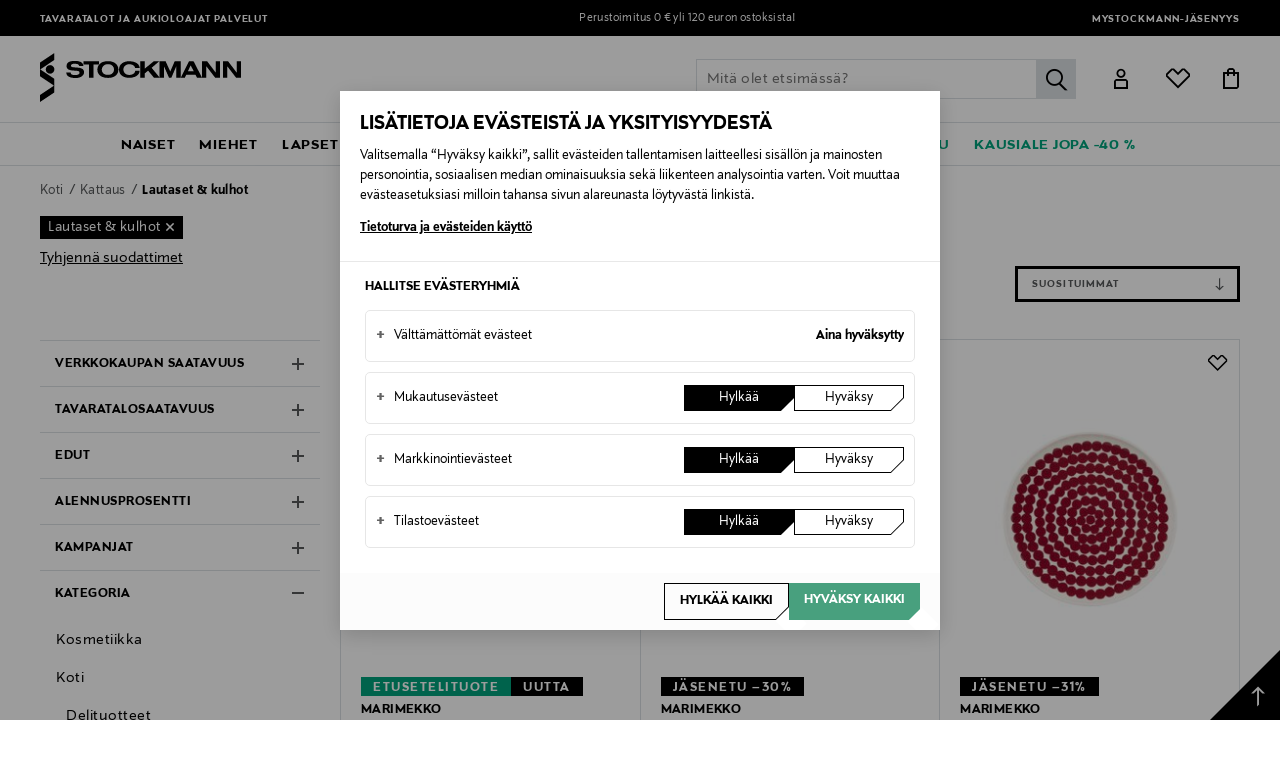

--- FILE ---
content_type: text/css
request_url: https://www.stockmann.com/on/demandware.static/Sites-STFI-Site/-/fi_FI/v1763284356937/css/pages/search-results.css
body_size: 17023
content:
/*! nouislider - 14.7.0 - 4/6/2021 */.noUi-target,.noUi-target *{-webkit-touch-callout:none;-webkit-tap-highlight-color:rgba(0,0,0,0);box-sizing:border-box;touch-action:none;-webkit-user-select:none;-ms-user-select:none;user-select:none}.noUi-target{position:relative}.noUi-base,.noUi-connects{height:100%;position:relative;width:100%;z-index:1}.noUi-connects{overflow:hidden;z-index:0}.noUi-connect,.noUi-origin{position:absolute;right:0;top:0;-ms-transform-origin:0 0;-webkit-transform-origin:0 0;transform-origin:0 0;-webkit-transform-style:preserve-3d;-webkit-transform-style:flat;transform-style:flat;will-change:transform;z-index:1}.noUi-connect{height:100%;width:100%}.noUi-origin{height:10%;width:10%}.noUi-txt-dir-rtl.noUi-horizontal .noUi-origin{left:0;right:auto}.noUi-vertical .noUi-origin{width:0}.noUi-horizontal .noUi-origin{height:0}.noUi-handle{-webkit-backface-visibility:hidden;backface-visibility:hidden;position:absolute}.noUi-touch-area{height:100%;width:100%}.noUi-state-tap .noUi-connect,.noUi-state-tap .noUi-origin{transition:-webkit-transform .3s;transition:transform .3s;transition:transform .3s,-webkit-transform .3s}.noUi-state-drag *{cursor:inherit!important}.noUi-horizontal{height:18px}.noUi-horizontal .noUi-handle{height:28px;right:-17px;top:-6px;width:34px}.noUi-vertical{width:18px}.noUi-vertical .noUi-handle{height:34px;right:-6px;top:-17px;width:28px}.noUi-txt-dir-rtl.noUi-horizontal .noUi-handle{left:-17px;right:auto}.noUi-target{background:#fafafa;border:1px solid #d3d3d3;border-radius:4px;box-shadow:inset 0 1px 1px #f0f0f0,0 3px 6px -5px #bbb}.noUi-connects{border-radius:3px}.noUi-connect{background:#3fb8af}.noUi-draggable{cursor:ew-resize}.noUi-vertical .noUi-draggable{cursor:ns-resize}.noUi-handle{background:#fff;border:1px solid #d9d9d9;border-radius:3px;box-shadow:inset 0 0 1px #fff,inset 0 1px 7px #ebebeb,0 3px 6px -3px #bbb;cursor:default}.noUi-active{box-shadow:inset 0 0 1px #fff,inset 0 1px 7px #ddd,0 3px 6px -3px #bbb}.noUi-handle:after,.noUi-handle:before{background:#e8e7e6;content:"";display:block;height:14px;left:14px;position:absolute;top:6px;width:1px}.noUi-handle:after{left:17px}.noUi-vertical .noUi-handle:after,.noUi-vertical .noUi-handle:before{height:1px;left:6px;top:14px;width:14px}.noUi-vertical .noUi-handle:after{top:17px}[disabled] .noUi-connect{background:#b8b8b8}[disabled] .noUi-handle,[disabled].noUi-handle,[disabled].noUi-target{cursor:not-allowed}.noUi-pips,.noUi-pips *{box-sizing:border-box}.noUi-pips{color:#999;position:absolute}.noUi-value{position:absolute;text-align:center;white-space:nowrap}.noUi-value-sub{color:#ccc;font-size:10px}.noUi-marker{background:#ccc;position:absolute}.noUi-marker-large,.noUi-marker-sub{background:#aaa}.noUi-pips-horizontal{height:80px;left:0;padding:10px 0;top:100%;width:100%}.noUi-value-horizontal{-webkit-transform:translate(-50%,50%);transform:translate(-50%,50%)}.noUi-rtl .noUi-value-horizontal{-webkit-transform:translate(50%,50%);transform:translate(50%,50%)}.noUi-marker-horizontal.noUi-marker{height:5px;margin-left:-1px;width:2px}.noUi-marker-horizontal.noUi-marker-sub{height:10px}.noUi-marker-horizontal.noUi-marker-large{height:15px}.noUi-pips-vertical{height:100%;left:100%;padding:0 10px;top:0}.noUi-value-vertical{padding-left:25px;-webkit-transform:translateY(-50%);transform:translateY(-50%)}.noUi-rtl .noUi-value-vertical{-webkit-transform:translateY(50%);transform:translateY(50%)}.noUi-marker-vertical.noUi-marker{height:2px;margin-top:-1px;width:5px}.noUi-marker-vertical.noUi-marker-sub{width:10px}.noUi-marker-vertical.noUi-marker-large{width:15px}.noUi-tooltip{background:#fff;border:1px solid #d9d9d9;border-radius:3px;color:#000;display:block;padding:5px;position:absolute;text-align:center;white-space:nowrap}.noUi-horizontal .noUi-tooltip{bottom:120%;left:50%;-webkit-transform:translate(-50%);transform:translate(-50%)}.noUi-vertical .noUi-tooltip{right:120%;top:50%;-webkit-transform:translateY(-50%);transform:translateY(-50%)}.noUi-horizontal .noUi-origin>.noUi-tooltip{bottom:10px;left:auto;-webkit-transform:translate(50%);transform:translate(50%)}.noUi-vertical .noUi-origin>.noUi-tooltip{right:28px;top:auto;-webkit-transform:translateY(-18px);transform:translateY(-18px)}@font-face{font-family:swiper-icons;font-style:normal;font-weight:400;src:url("data:application/font-woff;charset=utf-8;base64, [base64]//wADZ2x5ZgAAAywAAADMAAAD2MHtryVoZWFkAAABbAAAADAAAAA2E2+eoWhoZWEAAAGcAAAAHwAAACQC9gDzaG10eAAAAigAAAAZAAAArgJkABFsb2NhAAAC0AAAAFoAAABaFQAUGG1heHAAAAG8AAAAHwAAACAAcABAbmFtZQAAA/gAAAE5AAACXvFdBwlwb3N0AAAFNAAAAGIAAACE5s74hXjaY2BkYGAAYpf5Hu/j+W2+MnAzMYDAzaX6QjD6/4//Bxj5GA8AuRwMYGkAPywL13jaY2BkYGA88P8Agx4j+/8fQDYfA1AEBWgDAIB2BOoAeNpjYGRgYNBh4GdgYgABEMnIABJzYNADCQAACWgAsQB42mNgYfzCOIGBlYGB0YcxjYGBwR1Kf2WQZGhhYGBiYGVmgAFGBiQQkOaawtDAoMBQxXjg/wEGPcYDDA4wNUA2CCgwsAAAO4EL6gAAeNpj2M0gyAACqxgGNWBkZ2D4/wMA+xkDdgAAAHjaY2BgYGaAYBkGRgYQiAHyGMF8FgYHIM3DwMHABGQrMOgyWDLEM1T9/w8UBfEMgLzE////P/5//f/V/xv+r4eaAAeMbAxwIUYmIMHEgKYAYjUcsDAwsLKxc3BycfPw8jEQA/[base64]/uznmfPFBNODM2K7MTQ45YEAZqGP81AmGGcF3iPqOop0r1SPTaTbVkfUe4HXj97wYE+yNwWYxwWu4v1ugWHgo3S1XdZEVqWM7ET0cfnLGxWfkgR42o2PvWrDMBSFj/IHLaF0zKjRgdiVMwScNRAoWUoH78Y2icB/yIY09An6AH2Bdu/UB+yxopYshQiEvnvu0dURgDt8QeC8PDw7Fpji3fEA4z/PEJ6YOB5hKh4dj3EvXhxPqH/SKUY3rJ7srZ4FZnh1PMAtPhwP6fl2PMJMPDgeQ4rY8YT6Gzao0eAEA409DuggmTnFnOcSCiEiLMgxCiTI6Cq5DZUd3Qmp10vO0LaLTd2cjN4fOumlc7lUYbSQcZFkutRG7g6JKZKy0RmdLY680CDnEJ+UMkpFFe1RN7nxdVpXrC4aTtnaurOnYercZg2YVmLN/d/gczfEimrE/fs/bOuq29Zmn8tloORaXgZgGa78yO9/cnXm2BpaGvq25Dv9S4E9+5SIc9PqupJKhYFSSl47+Qcr1mYNAAAAeNptw0cKwkAAAMDZJA8Q7OUJvkLsPfZ6zFVERPy8qHh2YER+3i/BP83vIBLLySsoKimrqKqpa2hp6+jq6RsYGhmbmJqZSy0sraxtbO3sHRydnEMU4uR6yx7JJXveP7WrDycAAAAAAAH//wACeNpjYGRgYOABYhkgZgJCZgZNBkYGLQZtIJsFLMYAAAw3ALgAeNolizEKgDAQBCchRbC2sFER0YD6qVQiBCv/H9ezGI6Z5XBAw8CBK/m5iQQVauVbXLnOrMZv2oLdKFa8Pjuru2hJzGabmOSLzNMzvutpB3N42mNgZGBg4GKQYzBhYMxJLMlj4GBgAYow/P/PAJJhLM6sSoWKfWCAAwDAjgbRAAB42mNgYGBkAIIbCZo5IPrmUn0hGA0AO8EFTQAA") format("woff")}:root{--swiper-theme-color:#007aff}.swiper-container{list-style:none;margin-left:auto;margin-right:auto;overflow:hidden;padding:0;position:relative;z-index:1}.swiper-container-vertical>.swiper-wrapper{flex-direction:column}.swiper-wrapper{box-sizing:content-box;display:flex;height:100%;position:relative;transition-property:-webkit-transform;transition-property:transform;transition-property:transform,-webkit-transform;width:100%;z-index:1}.swiper-container-android .swiper-slide,.swiper-wrapper{-webkit-transform:translateZ(0);transform:translateZ(0)}.swiper-container-multirow>.swiper-wrapper{flex-wrap:wrap}.swiper-container-multirow-column>.swiper-wrapper{flex-direction:column;flex-wrap:wrap}.swiper-container-free-mode>.swiper-wrapper{margin:0 auto;transition-timing-function:ease-out}.swiper-container-pointer-events{touch-action:pan-y}.swiper-container-pointer-events.swiper-container-vertical{touch-action:pan-x}.swiper-slide{flex-shrink:0;height:100%;position:relative;transition-property:-webkit-transform;transition-property:transform;transition-property:transform,-webkit-transform;width:100%}.swiper-slide-invisible-blank{visibility:hidden}.swiper-container-autoheight,.swiper-container-autoheight .swiper-slide{height:auto}.swiper-container-autoheight .swiper-wrapper{align-items:flex-start;transition-property:height,-webkit-transform;transition-property:transform,height;transition-property:transform,height,-webkit-transform}.swiper-container-3d{-webkit-perspective:1200px;perspective:1200px}.swiper-container-3d .swiper-cube-shadow,.swiper-container-3d .swiper-slide,.swiper-container-3d .swiper-slide-shadow-bottom,.swiper-container-3d .swiper-slide-shadow-left,.swiper-container-3d .swiper-slide-shadow-right,.swiper-container-3d .swiper-slide-shadow-top,.swiper-container-3d .swiper-wrapper{-webkit-transform-style:preserve-3d;transform-style:preserve-3d}.swiper-container-3d .swiper-slide-shadow-bottom,.swiper-container-3d .swiper-slide-shadow-left,.swiper-container-3d .swiper-slide-shadow-right,.swiper-container-3d .swiper-slide-shadow-top{height:100%;left:0;pointer-events:none;position:absolute;top:0;width:100%;z-index:10}.swiper-container-3d .swiper-slide-shadow-left{background-image:linear-gradient(270deg,rgba(0,0,0,.5),transparent)}.swiper-container-3d .swiper-slide-shadow-right{background-image:linear-gradient(90deg,rgba(0,0,0,.5),transparent)}.swiper-container-3d .swiper-slide-shadow-top{background-image:linear-gradient(0deg,rgba(0,0,0,.5),transparent)}.swiper-container-3d .swiper-slide-shadow-bottom{background-image:linear-gradient(180deg,rgba(0,0,0,.5),transparent)}.swiper-container-css-mode>.swiper-wrapper{overflow:auto;scrollbar-width:none;-ms-overflow-style:none}.swiper-container-css-mode>.swiper-wrapper::-webkit-scrollbar{display:none}.swiper-container-css-mode>.swiper-wrapper>.swiper-slide{scroll-snap-align:start start}.swiper-container-horizontal.swiper-container-css-mode>.swiper-wrapper{-ms-scroll-snap-type:x mandatory;scroll-snap-type:x mandatory}.swiper-container-vertical.swiper-container-css-mode>.swiper-wrapper{-ms-scroll-snap-type:y mandatory;scroll-snap-type:y mandatory}:root{--swiper-navigation-size:44px}.swiper-button-next,.swiper-button-prev{align-items:center;color:var(--swiper-navigation-color,var(--swiper-theme-color));cursor:pointer;display:flex;height:var(--swiper-navigation-size);justify-content:center;margin-top:calc(0px - var(--swiper-navigation-size)/2);position:absolute;top:50%;width:calc(var(--swiper-navigation-size)/44*27);z-index:10}.swiper-button-next.swiper-button-disabled,.swiper-button-prev.swiper-button-disabled{cursor:auto;opacity:.35;pointer-events:none}.swiper-button-next:after,.swiper-button-prev:after{font-family:swiper-icons;font-size:var(--swiper-navigation-size);font-variant:normal;letter-spacing:0;line-height:1;text-transform:none!important;text-transform:none}.swiper-button-prev,.swiper-container-rtl .swiper-button-next{left:10px;right:auto}.swiper-button-prev:after,.swiper-container-rtl .swiper-button-next:after{content:"prev"}.swiper-button-next,.swiper-container-rtl .swiper-button-prev{left:auto;right:10px}.swiper-button-next:after,.swiper-container-rtl .swiper-button-prev:after{content:"next"}.swiper-button-next.swiper-button-white,.swiper-button-prev.swiper-button-white{--swiper-navigation-color:#fff}.swiper-button-next.swiper-button-black,.swiper-button-prev.swiper-button-black{--swiper-navigation-color:#000}.swiper-button-lock{display:none}.swiper-pagination{position:absolute;text-align:center;-webkit-transform:translateZ(0);transform:translateZ(0);transition:opacity .3s;z-index:10}.swiper-pagination.swiper-pagination-hidden{opacity:0}.swiper-container-horizontal>.swiper-pagination-bullets,.swiper-pagination-custom,.swiper-pagination-fraction{bottom:10px;left:0;width:100%}.swiper-pagination-bullets-dynamic{font-size:0;overflow:hidden}.swiper-pagination-bullets-dynamic .swiper-pagination-bullet{position:relative;-webkit-transform:scale(.33);transform:scale(.33)}.swiper-pagination-bullets-dynamic .swiper-pagination-bullet-active,.swiper-pagination-bullets-dynamic .swiper-pagination-bullet-active-main{-webkit-transform:scale(1);transform:scale(1)}.swiper-pagination-bullets-dynamic .swiper-pagination-bullet-active-prev{-webkit-transform:scale(.66);transform:scale(.66)}.swiper-pagination-bullets-dynamic .swiper-pagination-bullet-active-prev-prev{-webkit-transform:scale(.33);transform:scale(.33)}.swiper-pagination-bullets-dynamic .swiper-pagination-bullet-active-next{-webkit-transform:scale(.66);transform:scale(.66)}.swiper-pagination-bullets-dynamic .swiper-pagination-bullet-active-next-next{-webkit-transform:scale(.33);transform:scale(.33)}.swiper-pagination-bullet{background:#000;border-radius:50%;display:inline-block;height:8px;opacity:.2;width:8px}button.swiper-pagination-bullet{-webkit-appearance:none;appearance:none;border:none;box-shadow:none;margin:0;padding:0}.swiper-pagination-clickable .swiper-pagination-bullet{cursor:pointer}.swiper-pagination-bullet:only-child{display:none!important}.swiper-pagination-bullet-active{background:var(--swiper-pagination-color,var(--swiper-theme-color));opacity:1}.swiper-container-vertical>.swiper-pagination-bullets{right:10px;top:50%;-webkit-transform:translate3d(0,-50%,0);transform:translate3d(0,-50%,0)}.swiper-container-vertical>.swiper-pagination-bullets .swiper-pagination-bullet{display:block;margin:6px 0}.swiper-container-vertical>.swiper-pagination-bullets.swiper-pagination-bullets-dynamic{top:50%;-webkit-transform:translateY(-50%);transform:translateY(-50%);width:8px}.swiper-container-vertical>.swiper-pagination-bullets.swiper-pagination-bullets-dynamic .swiper-pagination-bullet{display:inline-block;transition:top .2s,-webkit-transform .2s;transition:transform .2s,top .2s;transition:transform .2s,top .2s,-webkit-transform .2s}.swiper-container-horizontal>.swiper-pagination-bullets .swiper-pagination-bullet{margin:0 4px}.swiper-container-horizontal>.swiper-pagination-bullets.swiper-pagination-bullets-dynamic{left:50%;-webkit-transform:translateX(-50%);transform:translateX(-50%);white-space:nowrap}.swiper-container-horizontal>.swiper-pagination-bullets.swiper-pagination-bullets-dynamic .swiper-pagination-bullet{transition:left .2s,-webkit-transform .2s;transition:transform .2s,left .2s;transition:transform .2s,left .2s,-webkit-transform .2s}.swiper-container-horizontal.swiper-container-rtl>.swiper-pagination-bullets-dynamic .swiper-pagination-bullet{transition:right .2s,-webkit-transform .2s;transition:transform .2s,right .2s;transition:transform .2s,right .2s,-webkit-transform .2s}.swiper-pagination-progressbar{background:rgba(0,0,0,.25);position:absolute}.swiper-pagination-progressbar .swiper-pagination-progressbar-fill{background:var(--swiper-pagination-color,var(--swiper-theme-color));height:100%;left:0;position:absolute;top:0;-webkit-transform:scale(0);transform:scale(0);-webkit-transform-origin:left top;transform-origin:left top;width:100%}.swiper-container-rtl .swiper-pagination-progressbar .swiper-pagination-progressbar-fill{-webkit-transform-origin:right top;transform-origin:right top}.swiper-container-horizontal>.swiper-pagination-progressbar,.swiper-container-vertical>.swiper-pagination-progressbar.swiper-pagination-progressbar-opposite{height:4px;left:0;top:0;width:100%}.swiper-container-horizontal>.swiper-pagination-progressbar.swiper-pagination-progressbar-opposite,.swiper-container-vertical>.swiper-pagination-progressbar{height:100%;left:0;top:0;width:4px}.swiper-pagination-white{--swiper-pagination-color:#fff}.swiper-pagination-black{--swiper-pagination-color:#000}.swiper-pagination-lock{display:none}.swiper-scrollbar{background:rgba(0,0,0,.1);border-radius:10px;position:relative;-ms-touch-action:none}.swiper-container-horizontal>.swiper-scrollbar{bottom:3px;height:5px;left:1%;position:absolute;width:98%;z-index:50}.swiper-container-vertical>.swiper-scrollbar{height:98%;position:absolute;right:3px;top:1%;width:5px;z-index:50}.swiper-scrollbar-drag{background:rgba(0,0,0,.5);border-radius:10px;height:100%;left:0;position:relative;top:0;width:100%}.swiper-scrollbar-cursor-drag{cursor:move}.swiper-scrollbar-lock{display:none}.swiper-zoom-container{align-items:center;display:flex;height:100%;justify-content:center;text-align:center;width:100%}.swiper-zoom-container>canvas,.swiper-zoom-container>img,.swiper-zoom-container>svg{max-height:100%;max-width:100%;-o-object-fit:contain;object-fit:contain}.swiper-slide-zoomed{cursor:move}.swiper-lazy-preloader{-webkit-animation:swiper-preloader-spin 1s linear infinite;animation:swiper-preloader-spin 1s linear infinite;border:4px solid var(--swiper-preloader-color,var(--swiper-theme-color));border-radius:50%;border-top:4px solid transparent;box-sizing:border-box;height:42px;left:50%;margin-left:-21px;margin-top:-21px;position:absolute;top:50%;-webkit-transform-origin:50%;transform-origin:50%;width:42px;z-index:10}.swiper-lazy-preloader-white{--swiper-preloader-color:#fff}.swiper-lazy-preloader-black{--swiper-preloader-color:#000}@-webkit-keyframes swiper-preloader-spin{to{-webkit-transform:rotate(1turn);transform:rotate(1turn)}}@keyframes swiper-preloader-spin{to{-webkit-transform:rotate(1turn);transform:rotate(1turn)}}.swiper-container .swiper-notification{left:0;opacity:0;pointer-events:none;position:absolute;top:0;z-index:-1000}.swiper-container-fade.swiper-container-free-mode .swiper-slide{transition-timing-function:ease-out}.swiper-container-fade .swiper-slide{pointer-events:none;transition-property:opacity}.swiper-container-fade .swiper-slide .swiper-slide{pointer-events:none}.swiper-container-fade .swiper-slide-active,.swiper-container-fade .swiper-slide-active .swiper-slide-active{pointer-events:auto}.swiper-container-cube{overflow:visible}.swiper-container-cube .swiper-slide{-webkit-backface-visibility:hidden;backface-visibility:hidden;height:100%;pointer-events:none;-webkit-transform-origin:0 0;transform-origin:0 0;visibility:hidden;width:100%;z-index:1}.swiper-container-cube .swiper-slide .swiper-slide{pointer-events:none}.swiper-container-cube.swiper-container-rtl .swiper-slide{-webkit-transform-origin:100% 0;transform-origin:100% 0}.swiper-container-cube .swiper-slide-active,.swiper-container-cube .swiper-slide-active .swiper-slide-active{pointer-events:auto}.swiper-container-cube .swiper-slide-active,.swiper-container-cube .swiper-slide-next,.swiper-container-cube .swiper-slide-next+.swiper-slide,.swiper-container-cube .swiper-slide-prev{pointer-events:auto;visibility:visible}.swiper-container-cube .swiper-slide-shadow-bottom,.swiper-container-cube .swiper-slide-shadow-left,.swiper-container-cube .swiper-slide-shadow-right,.swiper-container-cube .swiper-slide-shadow-top{-webkit-backface-visibility:hidden;backface-visibility:hidden;z-index:0}.swiper-container-cube .swiper-cube-shadow{bottom:0;height:100%;left:0;opacity:.6;position:absolute;width:100%;z-index:0}.swiper-container-cube .swiper-cube-shadow:before{background:#000;bottom:0;content:"";-webkit-filter:blur(50px);filter:blur(50px);left:0;position:absolute;right:0;top:0}.swiper-container-flip{overflow:visible}.swiper-container-flip .swiper-slide{-webkit-backface-visibility:hidden;backface-visibility:hidden;pointer-events:none;z-index:1}.swiper-container-flip .swiper-slide .swiper-slide{pointer-events:none}.swiper-container-flip .swiper-slide-active,.swiper-container-flip .swiper-slide-active .swiper-slide-active{pointer-events:auto}.swiper-container-flip .swiper-slide-shadow-bottom,.swiper-container-flip .swiper-slide-shadow-left,.swiper-container-flip .swiper-slide-shadow-right,.swiper-container-flip .swiper-slide-shadow-top{-webkit-backface-visibility:hidden;backface-visibility:hidden;z-index:0}:root{--padding-xl:60px;--padding-l:40px;--padding-s:15px;--padding-xs:10px;--padding-negative-xl:-60px;--padding-negative-l:-40px;--padding-negative-s:-15px;--padding-negative-xs:-10px;--section-bottom-margin:72px;--section-bottom-margin-mobile:40px;--font-primary:"StockmannSans",sans-serif;--font-freeweight:"StockmannSansFreeWeight",sans-serif;--iconfont:"iconfont";--max-width:1560px;--max-width-centercol:1240px;--medium-col:1088px;--height-input:52px;--color-white:#fff;--color-black:#000;--color-black-2:#1a1919;--color-grey-1:#57595b;--color-grey-2:#dadfe3;--color-grey-3:#f5f7f9;--color-grey-4:#ccc;--color-grey-5:#4e4e4e;--color-grey-6:#545759;--color-grey-7:#6a6f73;--color-chanel-grey:#f9f9f9;--color-green:#00a37c;--color-shadow-green:#004030;--color-green-soft:#bfe8de;--color-yellow:#fe9b34;--color-yellow-soft:#fffae7;--color-red:#a31111;--color-red-2:#f14336;--color-red-soft:#fef3f3;--color-boxshadow-medium:0 0 8px 0 rgba(0,0,0,.15);--color-boxshadow-heavy:0 0 20px 0 rgba(0,0,0,.2);--color-boxshadow-regular:0 0 20px 0 rgba(0,0,0,.06);--color-modal-overlay:rgba(49,49,54,.6)}.mini-banner-wrapper{display:flex;flex-direction:column}.mini-banner-wrapper a{display:block;height:100%;text-decoration:none;width:100%}.mini-banner-wrapper a .second-text{text-decoration:underline}.mini-banner-wrapper a .second-text:hover{text-decoration:none}.mini-banner-wrapper .mini-banner{align-items:center;color:var(--color-white);display:flex;font-size:20px;font-weight:700;justify-content:center;letter-spacing:.4px;line-height:20px;margin-bottom:10px;min-height:90px;padding:20px;position:relative;text-align:center;text-decoration:none;text-transform:uppercase;width:100%}@media only screen and (max-width:767px){.mini-banner-wrapper .mini-banner{min-height:100px}}.mini-banner-wrapper .mini-banner .text-wrapper.black-text{color:var(--color-black)}.mini-banner-wrapper .mini-banner .text-wrapper.white-text{color:var(--color-white)}.mini-banner-wrapper .bg-desktop,.mini-banner-wrapper .bg-mobile{background-position:top;background-repeat:no-repeat;background-size:cover;bottom:0;display:none;left:0;position:absolute;right:0;top:0;z-index:-1}@media only screen and (max-width:767px){.mini-banner-wrapper .bg-mobile{display:block}}@media only screen and (min-width:768px){.mini-banner-wrapper .bg-desktop{display:block}}.main-categorypage+.experience-region .experience-component .mini-banner{margin-bottom:10px}@media only screen and (max-width:767px){.main-categorypage+.experience-region .experience-component .mini-banner{margin-bottom:10px}.mini-banner-wrapper+.product-detail-page .breadcrumb-container{margin-top:0!important}}.experience-region:not(:first-child) .experience-component .mini-banner-wrapper{margin:auto;max-width:1560px}.experience-region:not(:first-child) .experience-component .mini-banner-wrapper .mini-banner{margin-bottom:25px}@media only screen and (max-width:767px){.experience-region:not(:first-child) .experience-component .mini-banner-wrapper .mini-banner{margin-bottom:10px}}.experience-region:not(:first-child) .experience-component+.experience-stockmann_assets-miniBanner{margin-top:25px}@media only screen and (max-width:767px){.experience-region:not(:first-child) .experience-component+.experience-stockmann_assets-miniBanner{margin-top:10px}}.main-categorypage .seo-block-wrapper,.main-premiumbrandpage .seo-block-wrapper,.main-sustainabilitypage .seo-block-wrapper{margin:0 auto var(--section-bottom-margin);max-width:var(--max-width);padding-left:var(--padding-xl);padding-right:var(--padding-xl)}@media only screen and (max-width:1280px){.main-categorypage .seo-block-wrapper,.main-premiumbrandpage .seo-block-wrapper,.main-sustainabilitypage .seo-block-wrapper{padding-left:var(--padding-l);padding-right:var(--padding-l)}}@media only screen and (max-width:1199px){.main-categorypage .seo-block-wrapper,.main-premiumbrandpage .seo-block-wrapper,.main-sustainabilitypage .seo-block-wrapper{padding-left:var(--padding-s);padding-right:var(--padding-s)}}@media only screen and (max-width:767px){.main-categorypage .seo-block-wrapper,.main-premiumbrandpage .seo-block-wrapper,.main-sustainabilitypage .seo-block-wrapper{margin-bottom:var(--section-bottom-margin-mobile)}}.main-categorypage .seo-block,.main-premiumbrandpage .seo-block,.main-sustainabilitypage .seo-block{border-top:1px solid var(--color-grey-2);display:block;margin:auto;max-width:var(--medium-col);padding-top:50px;position:relative}.seo-block{margin-top:20px}.seo-block .seo-block-title{font-size:14px;font-weight:700;letter-spacing:1.5px;line-height:15px;margin:0 0 5px;text-transform:uppercase}.seo-block .seo-block-text{text-transform:none}.seo-block .seo-block-blackfriday-texts,.seo-block .seo-block-text{color:var(--color-black);font-size:26px;font-weight:700;letter-spacing:1.5px;line-height:15px;margin:0 0 5px}.seo-block .seo-block-blackfriday-texts{text-transform:capitalize}.seo-block .seo-block-content{color:var(--color-grey-6);font-size:16px;font-weight:400;letter-spacing:.42px;line-height:22px}.seo-block .seo-block-content h2{font-size:18px;text-transform:uppercase}.seo-block .seo-block-content a{font-weight:700;text-decoration:underline}.seo-block img{display:flex;height:160px;margin:auto;max-width:100%;-o-object-fit:contain;object-fit:contain;width:160px}.tile-wrapper.content-tile.dark-image,.tile-wrapper.content-tile.dark-image a{color:var(--color-white)}.tile-wrapper.content-tile.light-image,.tile-wrapper.content-tile.light-image a{color:var(--color-black)}.tile-wrapper.content-tile.text-top .image-container{justify-content:flex-start}.tile-wrapper.content-tile.text-bottom .image-container{justify-content:flex-end}.tile-wrapper.content-tile a{color:inherit;display:block;height:100%;text-decoration:none;width:100%}.tile-wrapper.content-tile a .image-container{padding-bottom:50px}@media only screen and (max-width:1199px){.tile-wrapper.content-tile a .image-container{padding-bottom:36px}}.tile-wrapper.content-tile .image-container{background-color:var(--color-grey-3);background-position:50%;background-repeat:no-repeat;background-size:cover;display:flex;flex-direction:column;height:100%;padding:26px 0;position:relative;width:100%}@media only screen and (max-width:1199px){.tile-wrapper.content-tile .image-container{padding:20px 0}}.tile-wrapper.content-tile .text-block .title{font-family:var(--font-primary);font-size:18px;letter-spacing:.5px;line-height:22px;margin:0;padding:0 26px 18px}@media only screen and (max-width:1199px){.tile-wrapper.content-tile .text-block .title{font-size:14px;letter-spacing:.39px;line-height:17px;padding:0 16px 12px 12px;word-break:break-word}}.tile-wrapper.content-tile .text-block .text{font-size:36px;font-weight:700;letter-spacing:1.7px;line-height:36px;padding:0 26px 18px;text-transform:uppercase}@media only screen and (max-width:1199px){.tile-wrapper.content-tile .text-block .text{font-size:24px;font-weight:700;letter-spacing:.72px;line-height:26px;padding:0 16px 12px 12px;word-break:break-word}}.tile-wrapper.content-tile .cta-block{background-color:var(--color-black);bottom:0;color:var(--color-white);font-size:14px;font-weight:700;left:0;letter-spacing:1.4px;line-height:17px;min-height:50px;padding:18px 40px 18px 26px;position:absolute;right:0;text-transform:uppercase}@media only screen and (max-width:1199px){.tile-wrapper.content-tile .cta-block{font-size:11px;font-weight:700;letter-spacing:1.1px;line-height:13px;min-height:36px;padding:12px 30px 12px 16px}}.tile-wrapper.content-tile .cta-block:after{font-family:var(--iconfont);-webkit-font-smoothing:antialiased;-moz-osx-font-smoothing:grayscale;bottom:18px;color:inherit;color:var(--color-white);content:"";display:inline-block;display:block;font-size:inherit;font-size:25px;font-style:normal;font-variant:normal;font-weight:400;position:relative;position:absolute;right:13px;text-decoration:none;text-transform:none;vertical-align:middle}@media only screen and (max-width:1199px){.tile-wrapper.content-tile .cta-block:after{bottom:11px;font-size:20px;right:7px}}.back-to-top-link{background-color:transparent;border-bottom:35px solid transparent;border-bottom-color:var(--color-black);border-left:35px solid transparent;border-right:35px solid transparent;border-right-color:var(--color-black);border-top:35px solid transparent;bottom:0;color:transparent;height:0;padding:0;position:fixed;right:0;text-decoration:none;width:0;z-index:1}.back-to-top-link:after{font-family:var(--iconfont);-webkit-font-smoothing:antialiased;-moz-osx-font-smoothing:grayscale;bottom:-10px;color:inherit;color:var(--color-white);content:"";display:inline-block;display:block;font-size:inherit;font-size:25px;font-style:normal;font-variant:normal;font-weight:400;position:relative;right:-14px;text-decoration:none;text-transform:none;-webkit-transform:rotate(-90deg);transform:rotate(-90deg);vertical-align:middle}.price-slider-wrapper{margin:0 10px 30px}@media only screen and (max-width:767px){.price-slider-wrapper{margin:20px 30px 40px}}.noUi-target{background:var(--color-grey-2);border:0;border-radius:0;box-shadow:none}.noUi-base{height:3px}.noUi-connect{background:var(--color-black)}.noUi-tooltip{display:none}.noUi-active .noUi-tooltip{display:block}.noUi-horizontal{height:3px}.noUi-horizontal .noUi-handle{background:var(--color-black);border:0;border-radius:0;box-shadow:none;cursor:default;height:22px;right:-10px;top:-10px;width:22px}.noUi-horizontal .noUi-handle:after,.noUi-horizontal .noUi-handle:before{content:none}.noUi-horizontal .noUi-handle-lower{right:-12px}.slider-price-wrapper{align-items:center;display:flex;justify-content:space-between;margin-bottom:30px}.slider-price-wrapper .slider-price{color:var(--color-grey-1);font-size:16px;height:40px;letter-spacing:.5px;line-height:20px;max-width:30%;padding:10px;vertical-align:middle}.slider-price-wrapper .slider-price.min{margin-left:-10px}.slider-price-wrapper .slider-price.max{margin-right:-10px}.slider-price-wrapper .separator{padding:0 4px}.product-labels-sideways{display:flex;flex-direction:row-reverse;font-size:14px;font-weight:700;height:19px;letter-spacing:.5px;line-height:18px;margin-left:20px;margin-top:-24px;position:absolute;text-align:center;-webkit-transform:rotate(0);transform:rotate(0);-webkit-transform-origin:0 100%;transform-origin:0 100%;white-space:nowrap;z-index:2}@media only screen and (max-width:1199px){.product-labels-sideways{height:14px;margin-left:12px;margin-top:-20px}}.product-labels-sideways .label{color:var(--color-white);font-size:14px;height:19px;line-height:22px;margin:0;max-width:-webkit-fit-content;max-width:-moz-fit-content;max-width:fit-content;overflow:hidden;padding:0 12px;text-overflow:ellipsis;text-transform:uppercase;white-space:no-wrap}@media only screen and (max-width:1199px){.product-labels-sideways .label{font-size:11px;height:17px!important;line-height:17px!important;margin:0;padding:1px 8px!important}}.product-labels-sideways .label:last-child{margin-left:0}.product-labels-sideways .new{background-color:var(--color-black)}.product-labels-sideways .promotion,.product-labels-sideways .sale{background-color:var(--color-green)}.product-labels-sideways .online-exclusive{background-color:var(--color-white);color:var(--color-black)}.product-label-online-exclusive{left:20px;position:absolute;top:16px}@media only screen and (max-width:1199px){.product-label-online-exclusive{left:12px;right:35px;top:8px}}.product-label-online-exclusive .online-exclusive{background-color:transparent;color:var(--color-black);font-size:14px;font-weight:700;letter-spacing:.5px;line-height:18px;text-transform:uppercase}@media only screen and (max-width:1199px){.product-label-online-exclusive .online-exclusive{font-size:11px;line-height:12px}}.plp-swatches{display:flex;justify-content:left}.plp-swatches .swatch-image{background-position:50%;background-repeat:no-repeat;background-size:cover;display:inline-block;height:9px;margin-right:4px;width:9px}@media only screen and (max-width:1199px){.plp-swatches .swatch-image{height:8px;width:8px}}.plp-swatches .swatch-image.white{box-shadow:0 0 1px 0 rgba(var(--color-black-2),.7)}.plp-swatches .swatch-text{color:var(--color-grey-1);font-size:11px;letter-spacing:0;line-height:13px}.plp-swatches.quickviewdisable .swatch-image{height:12px;margin-right:3px;width:12px}.product-tile{min-height:100%;overflow:hidden;position:relative}.product-tile .product-labels-sideways{box-sizing:border-box;display:flex;flex-direction:column-reverse;flex-wrap:wrap;font-size:14px;font-weight:700;letter-spacing:1.5px;line-height:22px;margin-bottom:4px;grid-row-gap:3px;grid-column-gap:8px;flex-flow:wrap;flex-wrap:wrap-reverse;margin-top:-46px;min-height:42px}@media only screen and (min-width:1200px){.product-tile .product-labels-sideways{margin-left:20px;overflow:hidden;padding-right:20px;width:calc(100% - 20px)}}@media only screen and (max-width:767px){.product-tile .product-labels-sideways{font-size:10px;font-weight:700;letter-spacing:.5px;line-height:12px;margin-bottom:5px;grid-row-gap:2px;grid-column-gap:6px;margin-left:12px;margin-top:-36px;min-height:36px;overflow:hidden;padding-right:12px;width:calc(100% - 12px)}.product-tile .product-labels-sideways .new,.product-tile .product-labels-sideways .online-exclusive,.product-tile .product-labels-sideways .promotion,.product-tile .product-labels-sideways .sale{height:25px;padding:6px 18px}}.product-tile .btn-favourites{position:absolute;right:10px;top:8px}.product-tile .btn-favourites:after{font-size:25px}.product-tile .reserved-item-marker-wrapper{height:150px;overflow:hidden;pointer-events:none;position:absolute;top:20%;width:100%}.product-tile .reserved-item-marker{background-color:var(--color-black);color:var(--color-white);font-size:10px;font-weight:700;left:-6%;line-height:16px;opacity:.8;padding:8px;position:absolute;right:-6%;text-align:center;text-transform:uppercase;top:45%;-webkit-transform:rotate(-15deg);transform:rotate(-15deg)}@media only screen and (max-width:767px){.product-tile .reserved-item-marker{top:35%}}.product-tile .reserved-item-marker.hidden{display:none}.product-tile .image-container a{display:block;padding:35px 35px 5%;text-align:center}@media only screen and (max-width:1199px){.product-tile .image-container a{margin-bottom:25px}}.product-tile .image-container img{aspect-ratio:220/320;display:block;height:100%;max-width:100%;-o-object-fit:contain;object-fit:contain;transition:opacity 1s;width:100%}.product-tile .image-container img.lazyload{opacity:0}.product-tile .image-container img.lazyloaded{opacity:1}.product-tile .image-container img:not([src]),.product-tile .image-container img[src=""]{visibility:hidden}.product-tile .image-container .img{aspect-ratio:220/320;margin:auto;max-width:220px;width:100%}.product-tile .image-container .img.no-image{background-color:var(--color-grey-3);background-position:50%;background-repeat:no-repeat;background-size:cover}.product-tile .image-container .img.no-image:after{content:"";display:block;padding-top:145.4545454545%;width:100%}.product-tile .image-container .img.no-image img{display:none}.product-tile .tile-body{margin-bottom:50px;margin-top:0;padding:0 20px;position:relative;text-align:left}@media only screen and (max-width:1199px){.product-tile .tile-body{margin-bottom:0;padding:0 12px}}.product-tile .energy-label{bottom:3px;position:absolute;right:0}.product-tile .brand-name{color:var(--color-black);font-size:14px;font-weight:700;letter-spacing:.4px;line-height:18px;margin-bottom:8px;text-decoration:none;text-transform:uppercase;word-break:break-word}@media only screen and (max-width:1199px){.product-tile .brand-name{font-size:12px;line-height:12px;text-align:left}}.product-tile .pdp-title{color:var(--color-black);display:block;font-family:var(--font-primary);font-size:14px;letter-spacing:.37px;line-height:18px;margin-bottom:8px;margin-top:4px;text-align:left;text-decoration:none}@media only screen and (max-width:1199px){.product-tile .pdp-title{font-size:12px;line-height:14px;margin-bottom:8px;margin-top:4px;text-align:left}}.product-tile .iconfont-sustainable{color:var(--color-green);display:inline-block;display:none;font-size:16px;height:16px;margin-left:-2px;margin-right:2px;width:16px}@media only screen and (max-width:767px){.product-tile .iconfont-sustainable{font-size:inherit;height:9px;margin-right:3px;width:9px}.product-tile .iconfont-sustainable:before{font-size:11px;height:9px;left:1px;vertical-align:top;width:9px}}.product-tile .price{align-items:center;display:flex;font-size:14px;line-height:16px;margin-bottom:10px}@media only screen and (max-width:1199px){.product-tile .price{font-size:12px;line-height:12px;margin-bottom:8px}}.product-tile .price .list{font-size:11px;left:6px;line-height:16px;position:relative}@media only screen and (max-width:1199px){.product-tile .price .list{font-size:10px;left:3.3px;line-height:10px}}.product-tile .price .loyalty:before{top:-1px}@media only screen and (max-width:1199px){.product-tile .price .loyalty:before{top:-1px}}.product-tile .category-snippet{margin-bottom:35px;position:relative}@media only screen and (max-width:1199px){.product-tile .category-snippet{bottom:0;margin-bottom:35px;position:relative}}.product-tile .pr-no-reviews,.product-tile .pr-snippet-rating-decimal{display:none!important}.product-tile .pr-category-snippet{display:flex!important;flex-wrap:wrap;justify-content:left;line-height:10px!important;margin:10px auto 0!important;padding:0 20px}@media only screen and (max-width:1199px){.product-tile .pr-category-snippet{align-items:flex-start;flex-direction:row!important;margin:8px auto 0!important;padding:0 12px!important}}@media only screen and (max-width:1199px)and (max-width:767px){.product-tile .pr-category-snippet{align-items:flex-start;flex-direction:row!important}}.product-tile .pr-category-snippet .pr-category-snippet__rating,.product-tile .pr-category-snippet .pr-snippet-stars{font-size:0;vertical-align:top!important}.product-tile .pr-category-snippet .pr-category-snippet__total{color:var(--color-grey-1);font-size:10px;letter-spacing:0;line-height:11px;vertical-align:top!important}@media only screen and (max-width:1199px){.product-tile .pr-category-snippet .pr-category-snippet__total{margin:0 1px!important;padding:0!important}}.product-tile .pr-category-snippet .pr-category-snippet__total:before{content:"("}.product-tile .pr-category-snippet .pr-category-snippet__total:after{content:")"}.product-tile .pr-category-snippet .pr-rating-stars{height:10px!important;line-height:10px!important}.product-tile .pr-category-snippet .pr-star-v4{background:none!important;border-radius:0!important;font-size:0!important;height:10px!important;margin-right:3px!important;padding:0!important;vertical-align:top!important;width:10px!important}@media only screen and (max-width:767px){.product-tile .pr-category-snippet .pr-star-v4{margin:0 1px!important}}.product-tile .pr-category-snippet .pr-star-v4:before{font-family:var(--iconfont);-webkit-font-smoothing:antialiased;-moz-osx-font-smoothing:grayscale;color:inherit;content:"";display:inline-block;font-size:inherit;font-size:10px!important;font-style:normal;font-variant:normal;font-weight:400;position:relative;text-decoration:none;text-transform:none;vertical-align:middle}.product-tile .pr-category-snippet .pr-star-v4-0-filled:before{content:""}.product-tile .pr-category-snippet .pr-star-v4-25-filled:before{content:""}.product-tile .pr-category-snippet .pr-star-v4-50-filled:before{content:""}.product-tile .pr-category-snippet .pr-star-v4-75-filled:before{content:""}.product-tile .pr-category-snippet .pr-star-v4-100-filled:before{content:""}.product-tile .sizecolor-text-hidden{display:none}.search-show .product-grid .tile-wrapper .product-tile{min-height:520px}@media only screen and (min-width:768px)and (max-width:1199px){.search-show .product-grid .tile-wrapper .product-tile{min-height:100%}}@media only screen and (max-width:767px){.search-show .product-grid .tile-wrapper .product-tile{min-height:330px}}.search-show .product-grid .tile-wrapper .product-tile .tile-body{margin-bottom:0}.search-show .product-grid .tile-wrapper .product-tile .tile-body a{display:-webkit-box;-webkit-line-clamp:2;overflow:hidden;text-overflow:ellipsis;-webkit-box-orient:vertical}.search-show .product-grid .tile-wrapper .product-tile .category-snippet{margin-top:8px!important;min-height:11px}.search-show .product-grid .tile-wrapper .product-tile .category-snippet .pr-category-snippet{margin:auto 0!important}@media only screen and (max-width:767px){.search-show .product-grid .tile-wrapper .product-tile .category-snippet .pr-category-snippet{padding-left:10px!important}.search-show .product-grid .tile-wrapper .product-tile .category-snippet{margin-bottom:12px}}.search-show .product-grid .tile-wrapper .product-tile .btn-favourites{height:18px;position:absolute;right:10px;top:12px;width:22px}.search-show .product-grid .tile-wrapper .product-tile .btn-favourites:after{font-size:20px}@media only screen and (max-width:1199px){.search-show .product-grid .tile-wrapper .product-tile .btn-favourites{height:13px;right:7px;top:8px;width:16px}.search-show .product-grid .tile-wrapper .product-tile .btn-favourites:after{font-size:15px}}.search-show .product-grid .tile-wrapper .product-tile .image-container a{padding:0}@media only screen and (max-width:1199px){.search-show .product-grid .tile-wrapper .product-tile .image-container a{margin-bottom:20px}}.search-show .product-grid .tile-wrapper .product-tile .image-container a .img{margin-bottom:34px;margin-top:32px}@media only screen and (max-width:1199px){.search-show .product-grid .tile-wrapper .product-tile .image-container a .img{aspect-ratio:125/180;margin-bottom:0;margin-top:12px;max-width:125px}}.swiper-pagination{padding:40px 0;position:relative;width:100%}@media only screen and (max-width:1199px){.swiper-pagination{padding:30px 0}}.swiper-pagination .swiper-pagination-bullet{background-color:var(--color-black);border:none;border-radius:0;height:1px;opacity:1;vertical-align:middle;width:18px}.swiper-pagination .swiper-pagination-bullet:only-child{display:none}.swiper-pagination .swiper-pagination-bullet:focus{outline:0}.swiper-pagination .swiper-pagination-bullet+.swiper-pagination-bullet{margin-left:8px}.swiper-pagination .swiper-pagination-bullet-active{height:3px}@media only screen and (max-width:900px){.swiper-pagination{display:block;order:3;position:relative}}[class*=RR-slider]:not(.RR-slider-minicart){background:var(--color-white);padding-top:38px}@media only screen and (max-width:767px){[class*=RR-slider]:not(.RR-slider-minicart){padding-top:20px}}[class*=RR-slider]:not(.RR-slider-minicart) .product-slider-header{margin:0 0 32px}[class*=RR-slider]:not(.RR-slider-minicart) .product-slider-header .product-slider-title{font-size:36px;font-weight:700;letter-spacing:1px;line-height:38px;margin:0 0 12px;text-transform:uppercase}@media only screen and (max-width:767px){[class*=RR-slider]:not(.RR-slider-minicart) .product-slider-header .product-slider-title{font-size:36px;line-height:38px;margin:0 0 2px}}[class*=RR-slider]:not(.RR-slider-minicart) .product-slider .swiper-container .product-tile{background:var(--color-white)}[class*=RR-slider]:not(.RR-slider-minicart) .product-slider .slide-button-next,[class*=RR-slider]:not(.RR-slider-minicart) .product-slider .slide-button-prev{background:transparent}@media only screen and (max-width:767px){[class*=RR-slider]:not(.RR-slider-minicart) .swiper-pagination{padding:20px 0}}.RR-slider-minicart .product-slider-header .product-slider-title{font-size:18px;letter-spacing:.5px}.RR-slider-minicart .product-slider .swiper-container .product-tile{background:var(--color-white)}.product-slider-wrapper{margin:auto;margin-bottom:var(--section-bottom-margin);max-width:var(--max-width)}@media only screen and (max-width:1199px){.product-slider-wrapper{margin-bottom:var(--section-bottom-margin-mobile)}}.product-slider-wrapper+.product-slider-wrapper .product-slider-header{margin-top:0}.product-slider-header{margin:48px 0 32px;position:relative}@media only screen and (max-width:767px){.product-slider-header{margin-bottom:24px;margin-top:var(--section-bottom-margin-mobile);padding:0 var(--padding-s)}}.product-slider-header .product-slider-title{font-size:36px;font-weight:700;letter-spacing:1px;line-height:38px;margin:0 0 12px;text-transform:uppercase}@media only screen and (max-width:767px){.product-slider-header .product-slider-title{font-size:36px;line-height:38px;margin:0 0 2px}}.product-slider-header .amount{font-size:16px;font-weight:300;letter-spacing:.45px;line-height:22px;margin:0 0 5px}.product-slider-header .see-all-link{bottom:auto;color:var(--color-white);font-size:11px;font-weight:700;letter-spacing:1px;line-height:15px;min-height:32px;position:absolute;right:60px;text-transform:uppercase;top:3px;width:172px}@media only screen and (max-width:767px){.product-slider-header .see-all-link{font-size:12px;position:relative}}.product-slider-header .see-all-link:before{height:calc(100% - 15px)}.product-slider-header .see-all-link:after{height:16px}.product-slider-header .see-all-link:hover{border-color:transparent}.product-slider-header .see-all-link:hover:after,.product-slider-header .see-all-link:hover:before{background:var(--color-black)}@media only screen and (max-width:767px){.product-slider-header .see-all-link{display:none}}.product-slider-header+.product-slider-wrapper .product-slider-header{margin-top:0}.product-slider{margin:auto;padding-left:var(--padding-xl);padding-right:var(--padding-xl);padding-right:0!important}@media only screen and (max-width:1280px){.product-slider{padding-left:var(--padding-l);padding-right:var(--padding-l)}}@media only screen and (max-width:1199px){.product-slider{padding-left:var(--padding-s);padding-right:var(--padding-s)}}@media only screen and (max-width:767px){.product-slider{overflow:hidden;padding:0}}.product-slider .swiper-container{border-left:1px solid var(--color-grey-2)}@media only screen and (max-width:767px){.product-slider .swiper-container{border-left:0;overflow:visible}.product-slider .swiper-container .swiper-slide:first-child .product-tile{border-left:1px solid var(--color-grey-2)}}.product-slider .swiper-container .swiper-slide{cursor:-webkit-grab;cursor:grab;height:auto;padding-bottom:2px}.product-slider .swiper-container .swiper-slide .js-gtm-promotion{height:100%}.product-slider .swiper-container .product-tile{border-bottom:1px solid var(--color-grey-2);border-right:1px solid var(--color-grey-2);border-top:1px solid var(--color-grey-2);height:100%}.product-slider .swiper-container .product-tile .product-labels-sideways{margin-left:16px;margin-top:-20px}@media only screen and (max-width:1199px){.product-slider .swiper-container .product-tile .product-labels-sideways{justify-content:flex-start;margin-bottom:4px;margin-left:12px;margin-top:0;position:relative}}.product-slider .swiper-container .product-tile .btn-favourites{height:22px;width:22px}.product-slider .swiper-container .product-tile .btn-favourites:after{font-size:22px}.product-slider .swiper-container .product-tile .image-container a{padding-bottom:13px}@media only screen and (max-width:767px){.product-slider .swiper-container .product-tile .image-container a{margin-bottom:14px;margin-top:15px;padding:0 28px}}.product-slider .swiper-container .product-tile .image-container a .img{aspect-ratio:215/286;height:286px;max-width:215px}@media only screen and (max-width:767px){.product-slider .swiper-container .product-tile .image-container a .img{aspect-ratio:125/177;height:177px;max-width:125px}}.product-slider .swiper-container .product-tile .image-container a .img img{-o-object-fit:contain;object-fit:contain}.product-slider .swiper-container .product-tile .tile-body{margin-bottom:0;margin-top:24px;padding-left:16px;padding-right:16px}@media only screen and (max-width:1199px){.product-slider .swiper-container .product-tile .tile-body{margin-top:0;padding-left:12px;padding-right:12px}}@media only screen and (max-width:767px){.product-slider .swiper-container .product-tile .tile-body .brand-title-wrapper .pdp-title{line-height:16px}}.product-slider .swiper-container .product-tile .tile-body .price{font-size:14px;line-height:18px}@media only screen and (max-width:767px){.product-slider .swiper-container .product-tile .tile-body .price{font-size:12px;line-height:12px}}.product-slider .swiper-container .product-tile .tile-body .price .for-sales.list{font-size:11px;line-height:12px}@media only screen and (max-width:767px){.product-slider .swiper-container .product-tile .tile-body .price .for-sales.list{font-size:9px;line-height:8px}}.product-slider .swiper-container .product-tile .category-snippet{bottom:0;left:0;margin-bottom:5px;position:relative;right:0}@media only screen and (max-width:1199px){.product-slider .swiper-container .product-tile .category-snippet{bottom:0;position:relative}}.product-slider .swiper-container .product-tile .category-snippet .pr-category-snippet{padding:0 16px}.product-slider .swiper-container .product-tile .category-snippet .pr-category-snippet .pr-star-v4{margin-left:0!important}.product-slider .product-slider-body{position:relative}@media only screen and (max-width:767px){.product-slider .product-slider-body{overflow:hidden;padding:0 var(--padding-s)}}.product-slider .slide-button-next,.product-slider .slide-button-prev{height:100%;pointer-events:none;position:absolute;top:0;width:44px;z-index:10}@media only screen and (max-width:1280px){.product-slider .slide-button-next,.product-slider .slide-button-prev{width:var(--padding-l)}}@media only screen and (max-width:1199px){.product-slider .slide-button-next,.product-slider .slide-button-prev{display:none}}.product-slider .slide-button-next:after,.product-slider .slide-button-next:before,.product-slider .slide-button-prev:after,.product-slider .slide-button-prev:before{background-color:transparent;content:"";display:block;height:1px;left:0;position:absolute;width:100%}.product-slider .slide-button-next:before,.product-slider .slide-button-prev:before{top:0}.product-slider .slide-button-next:after,.product-slider .slide-button-prev:after{bottom:0}.product-slider .slide-button-next .arrow,.product-slider .slide-button-prev .arrow{align-items:center;background-color:var(--color-white);background-position:50%;background-repeat:no-repeat;background-size:12px 42px;border:3px solid var(--color-black);cursor:pointer;display:flex;height:44px;pointer-events:all;position:absolute;top:calc(50% - 44px);width:44px}.product-slider .slide-button-next .arrow:after,.product-slider .slide-button-prev .arrow:after{font-family:var(--iconfont);-webkit-font-smoothing:antialiased;-moz-osx-font-smoothing:grayscale;background:var(--color-white);color:inherit;content:"";display:inline-block;display:block;font-size:inherit;font-size:19px;font-style:normal;font-variant:normal;font-weight:400;padding:8px;position:relative;text-decoration:none;text-transform:none;vertical-align:middle}.product-slider .slide-button-next:hover .arrow,.product-slider .slide-button-prev:hover .arrow{border-color:var(--color-grey-1);transition:border-color .15s ease-in-out}.product-slider .slide-button-next:focus,.product-slider .slide-button-prev:focus{outline:0}.product-slider .slide-button-next.swiper-button-disabled,.product-slider .slide-button-prev.swiper-button-disabled{display:none}.product-slider .slide-button-prev{left:0;right:auto}@media only screen and (max-width:1280px){.product-slider .slide-button-prev{left:0}}.product-slider .slide-button-prev .arrow{margin-left:auto;right:16px;-webkit-transform:scaleX(-1);transform:scaleX(-1)}@media only screen and (min-width:1367px){.product-slider .slide-button-prev .arrow{right:20px}}.product-slider .slide-button-next{left:auto;right:60px}@media only screen and (max-width:1280px){.product-slider .slide-button-next{right:60px}}.product-slider .slide-button-next .arrow{left:0}.product-slider .see-all-btn-mobile{bottom:auto;color:var(--color-white);display:none;font-size:11px;font-weight:700;letter-spacing:1px;line-height:15px;min-height:32px;position:absolute;right:60px;text-transform:uppercase;top:0;width:172px}.product-slider .see-all-btn-mobile:before{height:calc(100% - 15px)}.product-slider .see-all-btn-mobile:after{height:16px}@media only screen and (max-width:767px){.product-slider .see-all-btn-mobile{display:block!important;margin:24px auto auto;position:relative;right:0}}.product-slider .product-swiper-scrollbar,.product-slider .swiper-scrollbar{background:var(--color-grey-2);height:3px;margin-left:60px;margin-right:120px;margin-top:var(--section-bottom-margin-mobile);max-width:var(--max-width);position:relative}@media only screen and (max-width:767px){.product-slider .product-swiper-scrollbar,.product-slider .swiper-scrollbar{margin-left:16px;margin-right:16px;margin-top:19px}}.product-slider .product-swiper-scrollbar .swiper-scrollbar-drag,.product-slider .swiper-scrollbar .swiper-scrollbar-drag{background:var(--color-black);border-radius:0;cursor:pointer;height:6px;position:absolute;top:-3px}.experience-component .brand-slider-wrapper .brand-slider .swiper-wrapper{display:flex;flex-wrap:wrap;grid-gap:16px;align-items:center;justify-content:center;margin:auto}@media only screen and (max-width:767px){.experience-component .product-slider .product-slider-header{margin-top:0}}.energy-label{color:var(--color-white);display:inline-block;font-size:14px;font-size:16px;font-weight:700;height:18px;height:24px;letter-spacing:.4px;line-height:20px;min-width:36px;overflow:hidden;padding:0 5px 0 13px;position:relative;text-align:center;vertical-align:middle;white-space:nowrap}.energy-label:before{background-color:inherit;border-color:var(--color-grey-3);border-bottom:12px solid var(--color-grey-3);border-right:12px solid transparent;border-top:12px solid var(--color-grey-3);content:"";display:inline-block;left:0;position:absolute;top:0}.product-tile .energy-label{font-size:14px;font-weight:400;height:18px;padding:0 3px 0 13px}.product-tile .energy-label:before{border-color:var(--color-white);border-bottom:9px solid var(--color-white);border-right:10px solid transparent;border-top:9px solid var(--color-white)}@media only screen and (max-width:767px){.product-tile .energy-label{font-size:11px;height:14px;letter-spacing:.3px;line-height:15px;min-width:28px;padding:0 3px 0 10px}.product-tile .energy-label:before{border-bottom-width:7px;border-right-width:7px;border-top-width:7px}}.modal-energy .modal-body{text-align:center}.modal-energy img{max-width:100%}.hero-description-header{margin-bottom:20px}@media only screen and (min-width:1200px){.hero-description-header{display:flex;flex-direction:column-reverse}.hero-description-header .breadcrumb-wrapper{min-height:30px}}.hero-description-header .breadcrumb-container{display:block;width:100%}.hero-description-header .hero-title-wrapper{display:block;position:relative;text-decoration:none}@media only screen and (max-width:767px){.hero-description-header .hero-title-wrapper{display:flex;flex-direction:column-reverse}.hero-description-header .hero-title-wrapper .title-wrapper{position:relative}.hero-description-header .hero-title-wrapper .main-title{display:block;margin:0}}.hero-description-header .hero-banner-wrapper{margin:auto;max-width:var(--max-width);padding-left:var(--padding-xl);padding-right:var(--padding-xl);position:relative}@media only screen and (max-width:1280px){.hero-description-header .hero-banner-wrapper{padding-left:var(--padding-l);padding-right:var(--padding-l)}}@media only screen and (max-width:1199px){.hero-description-header .hero-banner-wrapper{padding-left:var(--padding-s);padding-right:var(--padding-s)}}@media only screen and (max-width:767px){.hero-description-header .hero-banner-wrapper{padding:0;width:100%}}.hero-description-header .hero-banner-wrapper .hero-banner-desktop,.hero-description-header .hero-banner-wrapper .hero-banner-mobile{display:none;margin:auto;max-width:var(--max-width)}.hero-description-header .hero-banner-wrapper .hero-banner-desktop .img,.hero-description-header .hero-banner-wrapper .hero-banner-mobile .img{background-color:var(--color-grey-3);background-position:50%;background-repeat:no-repeat;background-size:cover;width:100%}.hero-description-header .hero-banner-wrapper .hero-banner-desktop .img:after,.hero-description-header .hero-banner-wrapper .hero-banner-mobile .img:after{content:"";display:block;min-height:260px;width:100%}@media only screen and (min-width:768px){.hero-description-header .hero-banner-wrapper .hero-banner-desktop{display:block}.hero-description-header .hero-banner-wrapper .hero-banner-desktop .img:after{padding-top:27.4809160305%}}@media only screen and (max-width:767px){.hero-description-header .hero-banner-wrapper .hero-banner-mobile{display:block}.hero-description-header .hero-banner-wrapper .hero-banner-mobile .img:after{padding-top:66.6666666667%}}.hero-description-header .hero-banner-wrapper+.title-wrapper{height:auto;margin:auto;overflow:visible;position:absolute;width:100%}@media only screen and (min-width:768px){.hero-description-header .hero-banner-wrapper+.title-wrapper .main-title{display:inline-block;margin:44px auto auto}}@media only screen and (max-width:767px){.hero-description-header .hero-banner-wrapper+.title-wrapper .main-title{display:block;margin:0}}.hero-description-header .title-wrapper{left:0;position:relative;text-align:center;top:0;width:100%}.hero-description-header .title-wrapper .main-title{display:block}.hero-description-header .main-title{background-color:var(--color-black);color:var(--color-white);font-size:26px;font-weight:700;letter-spacing:2.8px;line-height:32px;margin:0;padding:4px 5.2px 0 8px;text-align:center;text-transform:uppercase}.hero-description-header .main-title.black-txt{background-color:var(--color-white);color:var(--color-black)}.hero-description-wrapper{margin:auto auto -23px;max-width:var(--max-width);padding-left:var(--padding-xl);padding-right:var(--padding-xl);position:relative}@media only screen and (max-width:1280px){.hero-description-wrapper{padding-left:var(--padding-l);padding-right:var(--padding-l)}}@media only screen and (max-width:1199px){.hero-description-wrapper{padding-left:var(--padding-s);padding-right:var(--padding-s)}}@media only screen and (min-width:1200px){.hero-description-wrapper{margin-bottom:-53px}}@media only screen and (max-width:767px){.hero-description-wrapper{padding:0;width:100%}}.hero-description-wrapper .description-block{left:41%;position:relative;top:-23px;width:55%}@media only screen and (min-width:1200px){.hero-description-wrapper .description-block{top:-53px}}@media only screen and (max-width:767px){.hero-description-wrapper .description-block{left:0;margin:auto 15px;width:auto}}.hero-description-wrapper .no-hero+.description-block{top:0}@media only screen and (min-width:768px){.hero-description-wrapper .no-hero+.description-block{margin-bottom:53px}}.hero-description-wrapper .no-hero+.description-block .description-title-wrapper{height:auto}.hero-description-wrapper .no-hero+.description-block .description-title{position:static}.hero-description-wrapper .description-content{border:3px solid var(--color-black);padding:25px}.hero-description-wrapper .description-text{max-height:80px;overflow:hidden;white-space:normal;width:100%}.hero-description-wrapper .description-text.dots .content-wrapper{height:auto}.hero-description-wrapper .description-text.ellipsis{-webkit-box-orient:vertical;display:-webkit-box;text-overflow:ellipsis;-webkit-line-clamp:3;overflow:hidden}.hero-description-wrapper .description-text.open{max-height:1000px;overflow:hidden;transition:max-height 1s ease-in-out}.hero-description-wrapper .description-text p{display:inline;margin:0}.hero-description-wrapper .description-text .content-wrapper{box-sizing:border-box;color:var(--color-grey-1);display:block;font-size:18px;height:-webkit-fit-content;height:-moz-fit-content;height:fit-content;letter-spacing:.6px;line-height:26px;margin:0;overflow:visible;padding:0;white-space:normal;width:100%}.hero-description-wrapper .description-title-wrapper{height:0;overflow:visible;position:relative;width:100%}.hero-description-wrapper .description-title{background-color:var(--color-black);bottom:-3px;color:var(--color-white);display:block;font-family:var(--font-primary);font-size:18px;font-weight:700;left:0;letter-spacing:.4px;line-height:20px;padding:18px 20px;position:absolute;width:100%}.hero-description-wrapper .description-toggle{cursor:pointer;display:none;font-size:14px;font-weight:700;letter-spacing:1.5px;line-height:17px;margin:18px 0 5px;text-decoration:underline;text-transform:uppercase}.hero-description-wrapper .description-toggle.visible{display:block}.subnavigation-wrapper{margin:auto;max-width:var(--max-width)}@media only screen and (min-width:1600px){.subnavigation-wrapper{padding-left:var(--padding-xl);padding-right:var(--padding-xl)}}@media only screen and (min-width:1600px)and (max-width:1280px){.subnavigation-wrapper{padding-left:var(--padding-l);padding-right:var(--padding-l)}}@media only screen and (min-width:1600px)and (max-width:1199px){.subnavigation-wrapper{padding-left:var(--padding-s);padding-right:var(--padding-s)}}@media only screen and (max-width:1199px){.subnavigation-wrapper{background:var(--color-grey-3);padding-left:16px;padding-right:16px}}.subnavigation-wrapper .subnavigation{background:var(--color-grey-3);border:0;position:relative}.subnavigation-wrapper .subnavigation .subnavigation-body{margin:0}.subnavigation-wrapper .subnavigation .subnavigation-body .swiper-container{padding-right:15px}.subnavigation-wrapper .subnavigation .subnavigation-body .swiper-container .swiper-wrapper{padding-right:20px}@media only screen and (min-width:1200px){.subnavigation-wrapper .subnavigation .subnavigation-body{padding-left:32px;padding-right:32px}}.subnavigation-wrapper .subnavigation .swiper-wrapper{align-items:center;margin-left:16px}@media only screen and (max-width:767px){.subnavigation-wrapper .subnavigation .swiper-wrapper{margin-left:0}}.subnavigation-wrapper .subnavigation .swiper-slide{align-items:center;cursor:-webkit-grab;cursor:grab;display:flex;height:44px;justify-content:center;margin-right:15px;position:relative;width:auto}@media only screen and (min-width:768px){.subnavigation-wrapper .subnavigation .swiper-slide{margin-bottom:16px;margin-top:16px}}@media only screen and (max-width:767px){.subnavigation-wrapper .subnavigation .swiper-slide{margin-bottom:16px;margin-right:12px;margin-top:16px}}.subnavigation-wrapper .subnavigation .swiper-slide:last-child .sub-link:after{content:none}.subnavigation-wrapper .subnavigation .sub-link{align-items:center;background:var(--color-white);border:1px solid var(--color-grey-3);display:flex;font-family:var(--font-freeweight);font-size:11px;font-weight:700;height:44px;justify-content:center;letter-spacing:1.29px;line-height:12px;padding:0 20px;text-decoration:none;text-transform:uppercase}.subnavigation-wrapper .subnavigation .sub-link:after{display:none}.subnavigation-wrapper .subnavigation .sub-link.black{background-color:var(--color-black);color:var(--color-white)}@media(hover:hover){.subnavigation-wrapper .subnavigation .sub-link:hover{background-color:var(--color-black);color:var(--color-white)}}.subnavigation-wrapper .subnavigation .brand-link{border:3px solid transparent;display:block;font-family:var(--font-freeweight);font-size:18px;font-weight:700;height:38px;letter-spacing:.6px;line-height:38px;text-align:center;text-decoration:none;text-transform:uppercase;width:38px}.subnavigation-wrapper .subnavigation .brand-link.current,.subnavigation-wrapper .subnavigation .brand-link:hover{border-color:var(--color-black)}.subnavigation-wrapper .subnavigation .brand-link.disabled{color:var(--color-grey-2);cursor:auto}.subnavigation-wrapper .subnavigation .brand-link.disabled:hover{border-color:transparent}.subnavigation-wrapper .subnavigation .slide-button-next,.subnavigation-wrapper .subnavigation .slide-button-prev{height:100%;pointer-events:none;position:absolute;top:0;width:44px;z-index:10}@media only screen and (max-width:1199px){.subnavigation-wrapper .subnavigation .slide-button-next,.subnavigation-wrapper .subnavigation .slide-button-prev{display:none}}.subnavigation-wrapper .subnavigation .slide-button-next .arrow,.subnavigation-wrapper .subnavigation .slide-button-prev .arrow{align-items:center;background-color:var(--color-white);background-position:50%;background-repeat:no-repeat;background-size:12px 42px;border:3px solid var(--color-black);cursor:pointer;display:flex;height:44px;pointer-events:all;position:absolute;top:calc(50% - 22px);width:44px}@media only screen and (min-width:768px){.subnavigation-wrapper .subnavigation .slide-button-next .arrow,.subnavigation-wrapper .subnavigation .slide-button-prev .arrow{top:calc(50% - 22px)}}.subnavigation-wrapper .subnavigation .slide-button-next .arrow:after,.subnavigation-wrapper .subnavigation .slide-button-prev .arrow:after{font-family:var(--iconfont);-webkit-font-smoothing:antialiased;-moz-osx-font-smoothing:grayscale;background:var(--color-white);color:inherit;content:"";display:inline-block;display:block;font-size:inherit;font-size:19px;font-style:normal;font-variant:normal;font-weight:400;padding:8px;position:relative;text-decoration:none;text-transform:none;vertical-align:middle}.subnavigation-wrapper .subnavigation .slide-button-next:hover .arrow,.subnavigation-wrapper .subnavigation .slide-button-prev:hover .arrow{border-color:var(--color-grey-1);transition:border-color .15s ease-in-out}.subnavigation-wrapper .subnavigation .slide-button-next:focus,.subnavigation-wrapper .subnavigation .slide-button-prev:focus{outline:0}.subnavigation-wrapper .subnavigation .slide-button-next.swiper-button-disabled,.subnavigation-wrapper .subnavigation .slide-button-prev.swiper-button-disabled{display:none}.subnavigation-wrapper .subnavigation .slide-button-next.swiper-button-disabled+.swiper-button-disabled~.subnavigation-body .swiper-wrapper,.subnavigation-wrapper .subnavigation .slide-button-prev.swiper-button-disabled+.swiper-button-disabled~.subnavigation-body .swiper-wrapper{justify-content:center}.subnavigation-wrapper .subnavigation .slide-button-prev{left:0}@media only screen and (min-width:1200px){.subnavigation-wrapper .subnavigation .slide-button-prev{left:32px}}.subnavigation-wrapper .subnavigation .slide-button-prev .arrow{-webkit-transform:scaleX(-1);transform:scaleX(-1)}.subnavigation-wrapper .subnavigation .slide-button-next{left:auto;right:0}@media only screen and (min-width:1200px){.subnavigation-wrapper .subnavigation .slide-button-next{right:32px}}.subnavigation-wrapper+.experience-region .experience-stockmann_layouts-threeTilesBlock{margin-top:32px}.mobile-plp-nav .subnavigation-wrapper .subnavigation .sub-link{line-height:16px}.mobile-plp-nav .plp-subnavigation-body{min-height:136px}@media only screen and (max-width:767px){.mobile-plp-nav .plp-subnavigation-body{min-height:auto}}.product-grid{border-left:1px solid var(--color-grey-2);border-top:1px solid var(--color-grey-2);display:flex;flex-wrap:wrap}.product-grid.empty{border-left:0;text-align:center}.product-grid.empty h1,.product-grid.empty h2.empty-title{margin:40px auto}@media only screen and (max-width:767px){.product-grid{margin-left:var(--padding-negative-xl);margin-right:var(--padding-negative-xl)}}@media only screen and (max-width:767px)and (max-width:1280px){.product-grid{margin-left:var(--padding-negative-l);margin-right:var(--padding-negative-l)}}@media only screen and (max-width:767px)and (max-width:1199px){.product-grid{margin-left:var(--padding-negative-s);margin-right:var(--padding-negative-s)}}.product-grid .tile-wrapper{border-bottom:1px solid var(--color-grey-2);border-right:1px solid var(--color-grey-2)}@media only screen and (min-width:768px){.product-grid .tile-wrapper{width:33.33%}}@media only screen and (max-width:900px){.product-grid .tile-wrapper{width:50%}}.product-grid .tile-wrapper .product{height:100%}.product-grid .grid-footer{border-left:1px solid var(--color-white);display:block;margin-left:-1px;text-align:center;width:100%}.product-grid .showing-x-of-x{display:flex;font-size:15px;justify-content:space-around;letter-spacing:.4px;line-height:22px;margin:30px 0;position:relative;text-align:center}.product-grid .showing-x-of-x:before{background-color:var(--color-black);content:"";height:3px;left:0;position:absolute;right:0;top:calc(50% - 3px);z-index:-1}@media only screen and (max-width:767px){.product-grid .showing-x-of-x:before{left:var(--padding-s);right:var(--padding-s)}}.product-grid .showing-x-of-x .counter{background-color:var(--color-white);padding:6px 30px}.product-grid .show-more-wrapper{margin:40px auto}.product-list-pagination{margin:40px 0;position:relative}@media only screen and (max-width:767px){.product-list-pagination{margin:30px 0}}.product-list-pagination ul{align-items:center;display:flex;justify-content:center}.product-list-pagination ul li a{margin:0 10px;text-decoration:none}.product-list-pagination ul li.page-links a.active,.product-list-pagination ul li.page-links a:hover{color:var(--color-green);font-weight:700}.product-list-pagination .next,.product-list-pagination .prev{align-items:center;background-color:var(--color-white);background-position:50%;background-repeat:no-repeat;background-size:12px 42px;border:3px solid var(--color-black);cursor:pointer;display:flex;font-size:0;height:32px;margin:0 10px;padding:0;pointer-events:all;top:calc(50% - 44px);width:32px}.product-list-pagination .next:after,.product-list-pagination .prev:after{font-family:var(--iconfont);-webkit-font-smoothing:antialiased;-moz-osx-font-smoothing:grayscale;background:var(--color-white);color:inherit;content:"";display:inline-block;display:block;font-size:inherit;font-size:14px;font-style:normal;font-variant:normal;font-weight:400;padding:0 5px;position:relative;text-decoration:none;text-transform:none;vertical-align:middle}.product-list-pagination .next:hover,.product-list-pagination .prev:hover{border-color:var(--color-grey-1);transition:border-color .15s ease-in-out}.product-list-pagination .next:focus,.product-list-pagination .prev:focus{outline:0}.product-list-pagination .prev{margin-left:auto;-webkit-transform:scaleX(-1);transform:scaleX(-1)}.chanel-white-bar{border-top:6px solid var(--color-black)}.chanel-white-bar .chanel-logo{width:154px}@media only screen and (max-width:767px){.chanel-white-bar .chanel-logo{width:78px}.chanel-white-bar .chanel-logo img{height:100%;margin:12px 0!important;-o-object-fit:contain;object-fit:contain;width:100%}}.brand-chanel .subnavigation{background:var(--color-chanel-grey)}@media only screen and (max-width:767px){.brand-chanel .breadcrumb-container{margin-top:0!important}}.brand-chanel .breadcrumb-container .breadcrumb-item a{font-family:Arial}.brand-chanel .breadcrumb-container a{font-family:Arial;font-size:12px;text-transform:uppercase}.brand-chanel .wishlist-flyout{font-family:Arial}.brand-chanel .wishlist-flyout .wishlist-message{color:var(--color-black)}.brand-chanel .wishlist-flyout .wishlist-message:before{background-color:var(--color-black)}.brand-chanel .pr-snippet,.brand-chanel .product-labels-sideways{font-family:Arial}@media only screen and (max-width:767px){.brand-chanel .main-img-detail-block .breadcrumb-container{margin-top:0!important}}.brand-chanel .main-detail-block,.brand-chanel .product-detail-bg-top:before{background-color:var(--color-chanel-grey)}.brand-chanel .main-detail-block .attributes,.brand-chanel .main-detail-block .brand-name,.brand-chanel .main-detail-block .prices,.brand-chanel .main-detail-block .product-name{font-family:Arial}.brand-chanel .main-detail-block .attributes .row-wrapper{margin-top:16px}.brand-chanel .main-detail-block .buy-x-get-y,.brand-chanel .main-detail-block .pdp-discounted-price{display:none!important}.brand-chanel .main-detail-block .add-to-cart .txt{font-family:Arial;font-size:14px}.brand-chanel .main-detail-block .add-to-cart:before{background-color:var(--color-black);border-color:var(--color-black);left:0}.brand-chanel .main-detail-block .add-to-cart:after{background-color:var(--color-black);border-color:var(--color-black);right:0;-webkit-transform:skew(0);transform:skew(0)}.brand-chanel .main-detail-block .add-to-cart:hover:before{background-color:var(--color-black);border-color:var(--color-black);left:0}.brand-chanel .main-detail-block .add-to-cart:hover:after{background-color:var(--color-black);border-color:var(--color-black);right:0;-webkit-transform:skew(0);transform:skew(0)}.brand-chanel .main-detail-block .wishlist-message{color:var(--color-black)}.brand-chanel .main-detail-block .wishlist-message:before{background-color:var(--color-black)}.brand-chanel .main-detail-block .buy-x-get-y .value,.brand-chanel .main-detail-block .findinstore-wrapper,.brand-chanel .main-detail-block .js-delivery-accuracy-wrapper,.brand-chanel .main-detail-block .pdp-xtra-block,.brand-chanel .main-detail-block .select-wrap{font-family:Arial}.brand-chanel .main-detail-block .pwr-pdp{display:none}.brand-chanel .main-detail-block .delivery_icon{-webkit-filter:grayscale(100%) contrast(7.5) sepia(0) brightness(.5);filter:grayscale(100%) contrast(7.5) sepia(0) brightness(.5)}.brand-chanel .main-detail-block .js-delivery-accuracy-content{margin-top:16px}.brand-chanel .main-detail-block .select-wrap .options .store-link.yes:before,.brand-chanel .main-detail-block .select-wrap .styledSelect.yes:before{background-color:var(--color-black)}.brand-chanel .tab.customer-review{display:none}.brand-chanel .article-block.pdp-link,.brand-chanel .article-block.pdp-link .article-title,.brand-chanel .article-block.pdp-link .image-col .title,.brand-chanel .services-block-wrapper{font-family:arial}.brand-chanel #accordion,.brand-chanel #accordion .pr-rd-no-reviews a,.brand-chanel #accordion .pr-review{font-family:Arial}.brand-chanel #accordion .detail-content .content th{font-weight:600}.brand-chanel #accordion .tab .tab-label{text-transform:uppercase}.brand-chanel .reservation-modal .brand-name,.brand-chanel .reservation-modal .modal-body,.brand-chanel .reservation-modal .modal-header{font-family:arial}.brand-chanel .reservation-modal .brand-name{text-transform:uppercase}.brand-chanel .reservation-modal .store-allocation .icon.yes:before{background-color:var(--color-black)}.brand-chanel .reservation-modal .js-result-confirm,.brand-chanel .reservation-modal .js-send-reservation-btn{font-family:Arial}.brand-chanel .reservation-modal .js-result-confirm:before,.brand-chanel .reservation-modal .js-send-reservation-btn:before{background-color:var(--color-black);border-color:var(--color-black);left:0}.brand-chanel .reservation-modal .js-result-confirm:after,.brand-chanel .reservation-modal .js-send-reservation-btn:after{background-color:var(--color-black);border-color:var(--color-black);right:0;-webkit-transform:skew(0);transform:skew(0)}.brand-chanel .reservation-modal .js-result-confirm:hover:before,.brand-chanel .reservation-modal .js-send-reservation-btn:hover:before{background-color:var(--color-black);border-color:var(--color-black);left:0}.brand-chanel .reservation-modal .js-result-confirm:hover:after,.brand-chanel .reservation-modal .js-send-reservation-btn:hover:after{background-color:var(--color-black) k;border-color:var(--color-black);right:0;-webkit-transform:skew(0);transform:skew(0)}.search-show.brand-chanel .js-search-page.brand-chanel{padding-bottom:0}.search-show.brand-chanel .custom-top-of-page-content .brand-logo-top{border-top:6px solid var(--color-black);text-align:center;width:100%}.search-show.brand-chanel .custom-top-of-page-content .brand-logo-top img{margin:32px 0;width:154px}@media only screen and (max-width:767px){.search-show.brand-chanel .custom-top-of-page-content .brand-logo-top img{height:100%;margin:16px 0;width:78px}}.search-show.brand-chanel .title-wrapper{font-family:Arial}.search-show.brand-chanel .category-snippet .p-w-r{display:none!important}.search-show.brand-chanel .search-result-count{font-family:Arial}.search-show.brand-chanel .wishlist-message{color:var(--color-black)}.search-show.brand-chanel .wishlist-message:before{background-color:var(--color-black)}.search-show.brand-chanel .breadcrumb-item a,.search-show.brand-chanel .filter-refine,.search-show.brand-chanel .filter-sort-wrap,.search-show.brand-chanel .pdp-title,.search-show.brand-chanel .prices,.search-show.brand-chanel .product-labels-sideways,.search-show.brand-chanel .seo-block-wrapper,.search-show.brand-chanel .tile-body{font-family:Arial}.search-show.brand-chanel .filter-refine .selected{color:var(--color-black)}.search-show.brand-chanel .tile-body .brand-title-wrapper{text-transform:uppercase}.search-show.brand-chanel .tile-body .pdp-title{text-transform:none}.search-show.brand-chanel .js-search-footer{justify-content:flex-start}.search-show.brand-chanel .js-search-footer .seo-block-wrapper{font-family:arial;margin:0 auto var(--section-bottom-margin);max-width:var(--max-width);padding-left:var(--padding-xl);padding-right:var(--padding-xl);width:100%}@media only screen and (max-width:1280px){.search-show.brand-chanel .js-search-footer .seo-block-wrapper{padding-left:var(--padding-l);padding-right:var(--padding-l)}}@media only screen and (max-width:1199px){.search-show.brand-chanel .js-search-footer .seo-block-wrapper{padding-left:var(--padding-s);padding-right:var(--padding-s)}}@media only screen and (max-width:767px){.search-show.brand-chanel .js-search-footer .seo-block-wrapper{margin-bottom:var(--section-bottom-margin-mobile)}}.search-show.brand-chanel .js-search-footer .seo-block-wrapper .seo-block-title{font-family:Arial}.search-show.brand-chanel .brand-logo{display:flex;justify-content:center;margin:auto}.search-show.brand-chanel .brand-logo img{height:160px;-o-object-fit:contain;object-fit:contain;width:160px}@media only screen and (max-width:767px){.search-show.brand-chanel .brand-logo img{height:140px;width:140px}}.search-show.brand-chanel .brand-logo-bottom{border-top:6px solid var(--color-black);display:flex;justify-content:center;margin:auto;padding-bottom:40px;padding-top:40px}@media only screen and (max-width:767px){.search-show.brand-chanel .brand-logo-bottom{padding-bottom:8px;padding-top:8px}}.search-show.brand-chanel .brand-logo-bottom img{height:160px;-o-object-fit:contain;object-fit:contain;width:160px}@media only screen and (max-width:767px){.search-show.brand-chanel .brand-logo-bottom img{height:140px;width:140px}}.search-show.brand-chanel .search-page{padding-bottom:32px}@media only screen and (max-width:767px){.search-show.brand-chanel .search-page{padding-left:0;padding-right:0}.search-show.brand-chanel .search-page .grid-wrapper{padding-left:15px;padding-right:15px}}.search-show.brand-chanel .search-page .custom-bottom-of-page-content .brand-logo-bottom{left:-40px;position:relative;width:calc(100% + 80px)}@media only screen and (max-width:767px){.search-show.brand-chanel .search-page .custom-bottom-of-page-content .brand-logo-bottom{left:0;width:100%}}.search-show #section-product-rr-slider:is(.RR-slider-minicart) .product-labels-sideways{font-family:var(--font-primary)}.search-show #section-product-rr-slider:is(.RR-slider-minicart) .wishlist-flyout{font-family:var(--font-primary)}.search-show #section-product-rr-slider:is(.RR-slider-minicart) .wishlist-flyout .wishlist-message{color:var(--color-green)}.search-show #section-product-rr-slider:is(.RR-slider-minicart) .wishlist-flyout .wishlist-message:before{background-color:var(--color-green)}.search-show #section-product-rr-slider:is(.RR-slider-minicart) .tile-body{font-family:var(--font-primary)}.search-show #section-product-rr-slider:is(.RR-slider-minicart) .tile-body .pdp-title{font-family:var(--font-primary)}.search-show #section-product-rr-slider:is(.RR-slider-minicart) .brand-title-wrapper{text-transform:inherit}#section-product-rr-slider:is(.RR-slider-minicart) .product-labels-sideways{font-family:var(--font-primary)}#section-product-rr-slider:is(.RR-slider-minicart) .wishlist-flyout{font-family:var(--font-primary)}#section-product-rr-slider:is(.RR-slider-minicart) .wishlist-flyout .wishlist-message{color:var(--color-green)}#section-product-rr-slider:is(.RR-slider-minicart) .wishlist-flyout .wishlist-message:before{background-color:var(--color-green)}.main-search-footer-wrapper.brand-chanel{padding-bottom:0}.brand-dior .subnavigation{background:var(--color-chanel-grey)}@media only screen and (max-width:767px){.brand-dior .breadcrumb-container{margin-top:0!important}}.brand-dior .wishlist-flyout .wishlist-message{color:var(--color-black)}.brand-dior .wishlist-flyout .wishlist-message:before{background-color:var(--color-black)}@media only screen and (max-width:767px){.brand-dior .main-img-detail-block .breadcrumb-container{margin-top:0!important}}.brand-dior .main-detail-block,.brand-dior .product-detail-bg-top:before{background-color:var(--color-chanel-grey)}.brand-dior .main-detail-block .attributes .row-wrapper{margin-top:16px}.brand-dior .main-detail-block .buy-x-get-y,.brand-dior .main-detail-block .pdp-discounted-price{display:none!important}.brand-dior .main-detail-block .add-to-cart:before{background-color:var(--color-black);border-color:var(--color-black);left:0}.brand-dior .main-detail-block .add-to-cart:after{background-color:var(--color-black);border-color:var(--color-black);right:0;-webkit-transform:skew(0);transform:skew(0)}.brand-dior .main-detail-block .add-to-cart:hover:before{background-color:var(--color-black);border-color:var(--color-black);left:0}.brand-dior .main-detail-block .add-to-cart:hover:after{background-color:var(--color-black);border-color:var(--color-black);right:0;-webkit-transform:skew(0);transform:skew(0)}.brand-dior .main-detail-block .wishlist-message{color:var(--color-black)}.brand-dior .main-detail-block .wishlist-message:before{background-color:var(--color-black)}.brand-dior .main-detail-block .pwr-pdp{display:none}.brand-dior .main-detail-block .delivery_icon{-webkit-filter:grayscale(100%) contrast(7.5) sepia(0) brightness(.5);filter:grayscale(100%) contrast(7.5) sepia(0) brightness(.5)}.brand-dior .main-detail-block .js-delivery-accuracy-content{margin-top:16px}.brand-dior .main-detail-block .select-wrap .options .store-link.yes:before,.brand-dior .main-detail-block .select-wrap .styledSelect.yes:before{background-color:var(--color-black)}.brand-dior .tab.customer-review{display:none}.brand-dior .reservation-modal .store-allocation .icon.yes:before{background-color:var(--color-black)}.brand-dior .reservation-modal .js-result-confirm:before,.brand-dior .reservation-modal .js-send-reservation-btn:before{background-color:var(--color-black);border-color:var(--color-black);left:0}.brand-dior .reservation-modal .js-result-confirm:after,.brand-dior .reservation-modal .js-send-reservation-btn:after{background-color:var(--color-black);border-color:var(--color-black);right:0;-webkit-transform:skew(0);transform:skew(0)}.brand-dior .reservation-modal .js-result-confirm:hover:before,.brand-dior .reservation-modal .js-send-reservation-btn:hover:before{background-color:var(--color-black);border-color:var(--color-black);left:0}.brand-dior .reservation-modal .js-result-confirm:hover:after,.brand-dior .reservation-modal .js-send-reservation-btn:hover:after{background-color:var(--color-black) k;border-color:var(--color-black);right:0;-webkit-transform:skew(0);transform:skew(0)}@media only screen and (max-width:767px){.search-show.header-hidden .filter-sort.is-sticky{top:0}.search-show .filter-sort.is-sticky{position:fixed;top:100px}.search-show .filter-sort.is-sticky .select-wrap,.search-show .filter-sort.is-sticky .sorting{width:50%}}.search-breadcrumbs .breadcrumb-container{margin:10px auto}@media only screen and (max-width:1199px){.search-breadcrumbs .breadcrumb-container{margin-top:48px}}.search-page{margin:auto;max-width:var(--max-width);padding-bottom:100px;padding-left:var(--padding-xl);padding-right:var(--padding-xl)}@media only screen and (max-width:1280px){.search-page{padding-left:var(--padding-l);padding-right:var(--padding-l)}}@media only screen and (max-width:1199px){.search-page{padding-left:var(--padding-s);padding-right:var(--padding-s)}}.search-page .header{font-size:18px;font-weight:700;letter-spacing:.5px;line-height:21px;margin:0;text-transform:uppercase}.search-page .result-count{color:var(--color-grey-1);font-size:16px;font-weight:300;letter-spacing:.42px;line-height:22px;margin:0}@media only screen and (max-width:767px){.search-page .title-wrapper{padding-bottom:5px}}.search-page .filter-sort .sorting{display:none}@media only screen and (max-width:767px){.search-page .filter-sort .sorting{display:block;transition:.1s linear;width:49%}.search-page .filter-sort .select-wrap{transition:.1s linear;width:49%}}@media only screen and (min-width:768px){.search-page .show-slider .subnavigation-wrapper{display:none}}.search-page .mobile-plp-nav{display:block;margin:0;padding:0}@media only screen and (min-width:768px){.search-page .mobile-plp-nav{display:none}}.search-page .async-rr-slider{min-height:550px}@media only screen and (max-width:767px){.search-page .async-rr-slider{min-height:425px}}@media only screen and (min-width:768px){.main-search-footer-wrapper,.main-search-header-wrapper,.main-search-wrapper{display:flex;justify-content:flex-end}}.main-search-wrapper .sub-counter{align-items:center;background-color:var(--color-black);border-radius:18px;color:var(--color-white);display:inline-flex;font-size:11px;height:18px;justify-content:center;line-height:12px;margin-left:5px;padding-top:2px;width:18px}.main-search-wrapper .sub-counter.mini{border-radius:8px;display:none;height:8px;width:8px}.main-search-wrapper .sub-counter.mini.active{display:block}.main-search-wrapper .category-refinement .sub-counter{display:none}@media only screen and (min-width:768px){.filter-refine{padding-right:20px;width:25%}}@media only screen and (min-width:768px)and (max-width:900px){.filter-refine{width:33.33%}}.mobile-filter-header{display:none}@media only screen and (max-width:767px){.mobile-filter-header{align-items:center;border:3px solid var(--color-black);display:flex;height:44px;justify-content:space-between;padding:10px}}.mobile-filter-header h2{font-size:14px;font-weight:700;letter-spacing:1.4px;line-height:22px;margin:0;text-transform:uppercase}.mobile-filter-header .close-mobile-refinements{height:16px;width:16px}.mobile-filter-header .close-mobile-refinements:after{font-family:var(--iconfont);-webkit-font-smoothing:antialiased;-moz-osx-font-smoothing:grayscale;color:inherit;content:"";display:inline-block;display:block;font-size:inherit;font-size:16px;font-style:normal;font-variant:normal;font-weight:400;position:relative;text-decoration:none;text-transform:none;vertical-align:middle}@media only screen and (max-width:767px){.filter-sort-wrap{position:relative}}.quick-link-wrapper{display:none}@media only screen and (max-width:767px){.quick-link-wrapper{display:-ms-grid;display:grid;grid-auto-columns:1fr;grid-auto-flow:column;margin-top:7px}}.quick-link-wrapper .visual-dropdown{align-items:center;background-color:var(--color-white);border:1px solid var(--color-black);display:flex;font-size:11px;font-weight:400;height:36px;letter-spacing:1.18px;line-height:30px;padding:0 20px 0 10px;position:relative;text-align:left;text-transform:uppercase}.quick-link-wrapper .visual-dropdown:after{font-family:var(--iconfont);-webkit-font-smoothing:antialiased;-moz-osx-font-smoothing:grayscale;color:inherit;content:"";display:inline-block;display:block;font-size:inherit;font-size:16px;font-style:normal;font-variant:normal;font-weight:400;height:16px;position:relative;position:absolute;right:-1px;text-decoration:none;text-transform:none;top:9px;-webkit-transform:rotate(90deg);transform:rotate(90deg);vertical-align:middle;width:16px}@media only screen and (max-width:767px){.filter-sort{display:flex;justify-content:space-between;left:0;line-height:22px;position:absolute;top:0;transition:top .2s linear;width:100%;z-index:50}}.filter-sort .custom-select{border-color:var(--color-black);border-width:3px;font-size:11px;font-weight:700;height:36px;letter-spacing:1.1px;line-height:22px;padding:4px 20px 7px 10px;text-transform:uppercase}@media only screen and (min-width:768px){.filter-sort .custom-select{width:225px}}.filter-sort .custom-select option{font-size:12px;line-height:100%;text-transform:uppercase}.filter-sort .arrow{right:7px;top:9px}.filter-sort .styledSelect{border-color:var(--color-black);border-width:3px;font-size:11px;font-weight:700;letter-spacing:1.1px;padding-top:2px;text-transform:uppercase}.filter-sort .styledSelect:after{font-size:16px}.filter-sort .options{border:3px solid var(--color-black);border-top:0;top:calc(100% - 3px)}.filter-sort .options:before{background-color:var(--color-black);height:2px}.filter-sort .options li{margin:4px 0}.filter-sort .filter-button{background-color:var(--color-white);border:3px solid var(--color-black);display:block;font-size:11px;font-weight:700;height:36px;letter-spacing:1.18px;line-height:30px;padding:0 20px 0 10px;position:relative;text-align:left;text-transform:uppercase;width:100%}.filter-sort .filter-button:after{font-family:var(--iconfont);-webkit-font-smoothing:antialiased;-moz-osx-font-smoothing:grayscale;color:inherit;content:"";display:inline-block;display:block;font-size:inherit;font-size:16px;font-style:normal;font-variant:normal;font-weight:400;position:relative;position:absolute;right:6px;text-decoration:none;text-transform:none;top:2px;-webkit-transform:rotate(90deg);transform:rotate(90deg);vertical-align:middle}.filter-spacer{display:block;height:36px;width:100%}@media only screen and (min-width:768px){.filter-spacer{display:none}}.filter-lister{display:inline-flex;flex-wrap:wrap;list-style:none;margin:0;padding:0}@media only screen and (max-width:1199px){.filter-lister{padding-top:20px}}@media only screen and (max-width:767px){.filter-lister{padding-bottom:10px}}.filter-lister li.store-remove-filter:first-child{display:none}.filter-bar{min-height:124px}.filter-bar.mobile{display:none}@media only screen and (max-width:767px){.filter-bar.mobile{display:block}}.filter-bar.mobile .filter-lister{padding-top:0}@media only screen and (max-width:767px){.filter-bar.not-mobile{display:none}}@media only screen and (max-width:1199px){.filter-bar{min-height:84px}}@media only screen and (max-width:767px){.filter-bar{min-height:0}}.remove-filter{align-items:center;background-color:var(--color-black);border:none;color:var(--color-white);display:flex;font-size:15px;letter-spacing:.5px;line-height:15px;margin:0 10px 10px 0;padding:4px 8px}.remove-filter:after{font-family:var(--iconfont);-webkit-font-smoothing:antialiased;-moz-osx-font-smoothing:grayscale;color:inherit;color:var(--color-white);content:"";display:inline-block;font-size:inherit;font-size:10px;font-style:normal;font-variant:normal;font-weight:400;margin-left:4px;position:relative;text-decoration:none;text-transform:none;vertical-align:middle}.secondary-bar{display:inline;padding-bottom:10px;position:relative}.refinement-bar{display:none;position:relative}@media only screen and (min-width:768px){.refinement-bar{display:block;max-height:100vh;overflow:auto;position:sticky;scrollbar-color:var(--color-grey-1) var(--color-grey-3);scrollbar-width:thin}.refinement-bar::-webkit-scrollbar{height:8px;width:8px}.refinement-bar::-webkit-scrollbar-track{background-color:var(--color-grey-3)}.refinement-bar::-webkit-scrollbar-thumb{background-color:var(--color-grey-1)}}@media only screen and (min-width:768px)and (-ms-high-contrast:active),only screen and (min-width:768px)and (-ms-high-contrast:none){.refinement-bar{max-height:none}}@media only screen and (min-width:1200px){.refinement-bar{top:0}}@media only screen and (min-width:768px)and (max-width:1199px){.refinement-bar{max-height:calc(100vh - 117px);top:117px}}.refinement-bar .mobile-footer,.refinement-bar .mobile-header{display:none}@media only screen and (max-width:767px){.refinement-bar{background:var(--color-white);bottom:0;left:0;max-height:100%;padding:16px;position:fixed;right:0;top:0;z-index:101}.refinement-bar .mobile-footer,.refinement-bar .mobile-header{display:block}}.refinement-bar .refinements{border-top:1px solid var(--color-grey-2)}@media only screen and (max-width:767px){.refinement-bar .refinements{border-color:transparent;display:flex;flex-direction:column;height:calc(100% - 30px);padding-top:0;position:relative}}.refinement-bar .refinements ul{list-style:none;margin:0;padding:0}.refinement-bar .refinements ul ul,.refinement-bar .refinements ul.bold-list{padding-left:10px}@media only screen and (max-width:767px){.refinement-bar .refinements-wrapper{flex:1;overflow:auto}.refinement-bar .refinements-wrapper:before{border-bottom:1px solid var(--color-grey-2);content:"";display:block;height:50px;width:100%}}.refinement-container{border-bottom:1px solid var(--color-grey-2)}.refinement-container.open .refinement-title:after,.refinement-container.open .refinement-title:before{top:calc(50% - 2px);-webkit-transform:rotate(0deg);transform:rotate(0deg)}@media only screen and (max-width:767px){.refinement-container.open .refinement-title:after{top:auto}.refinement-container.mobile-open .refinement-body{-webkit-transform:translateX(-100%);transform:translateX(-100%)}}.refinement-container .refinement-title{align-items:center;cursor:pointer;display:flex;font-size:14px;font-weight:700;height:45px;letter-spacing:.5px;line-height:22px;margin:0;padding:15px;position:relative;text-transform:uppercase}.refinement-container .refinement-title:after,.refinement-container .refinement-title:before{background-color:var(--color-grey-1);content:"";display:inline-block;height:2px;position:absolute;right:16px;top:calc(50% - 1px);width:12px}.refinement-container .refinement-title:after{-webkit-transform:rotate(-90deg);transform:rotate(-90deg);transition:.3s ease-in-out}.refinement-container .refinement-title .spacer{flex-grow:1}@media only screen and (max-width:767px){.refinement-container .refinement-title{justify-content:flex-start}.refinement-container .refinement-title:before{content:none}.refinement-container .refinement-title:after{font-family:var(--iconfont);-webkit-font-smoothing:antialiased;-moz-osx-font-smoothing:grayscale;align-self:flex-end;background:transparent;color:inherit;content:"";display:inline-block;display:block;font-size:inherit;font-size:19px;font-style:normal;font-variant:normal;font-weight:400;height:17px;padding:0;position:relative;right:auto;text-decoration:none;text-transform:none;top:auto;-webkit-transform:rotate(0deg);transform:rotate(0deg);vertical-align:middle;width:auto}.refinement-container .refinement-title.selected-sub{border-left:3px solid var(--color-black)}}.refinement-body{display:none;padding:0 16px}@media only screen and (max-width:767px){.refinement-body{background:var(--color-white);bottom:75px;display:flex;flex-direction:column;overflow:auto;position:absolute;right:-100%;top:0;transition:.3s ease-in-out;width:100%;z-index:2}.refinement-body.mobile-move-in-view{-webkit-transform:translateX(-100%);transform:translateX(-100%)}}li.disabled{display:none}.see-results{display:block;margin:auto;max-width:350px;width:100%}.mobile-footer{padding:10px 16px 16px}.mobile-back-button{align-items:center;background-color:transparent;border:0;display:flex;font-size:12px;font-weight:700;height:100%;letter-spacing:1.2px;line-height:22px;min-width:50%;padding:0;text-transform:uppercase}.mobile-back-button:before{font-family:var(--iconfont);-webkit-font-smoothing:antialiased;-moz-osx-font-smoothing:grayscale;color:inherit;content:"";display:inline-block;display:block;font-size:inherit;font-size:20px;font-style:normal;font-variant:normal;font-weight:400;margin-right:5px;position:relative;text-decoration:none;text-transform:none;-webkit-transform:scaleX(-1);transform:scaleX(-1);vertical-align:middle}.mobile-header{border-bottom:1px solid var(--color-grey-2);flex-shrink:0;min-height:50px}.values.content{display:flex;flex-wrap:wrap}.values button{background-color:transparent;border:0;display:flex;margin-bottom:18px;padding:0;text-align:left;word-break:break-word}@media only screen and (max-width:767px){.values button{margin-bottom:24px}}.values a{background-color:transparent;border:0;display:flex;margin-bottom:18px;padding:0;text-align:left;text-decoration:none;word-break:break-word}@media only screen and (max-width:767px){.values a{margin-bottom:24px}}.refinements li span{font-size:14px;letter-spacing:.5px;line-height:16px}@media only screen and (max-width:767px){.refinements li span{font-size:16px;letter-spacing:.5px;line-height:20px}}.refinements .list-wrapper{padding:14px 0}.refinements .list-wrapper .mobile-sub-title{display:none}@media only screen and (max-width:767px){.refinements .list-wrapper{flex:1;overflow:visible;overflow-x:visible;padding:14px 0}.refinements .list-wrapper .mobile-sub-title{display:block;font-size:14px;font-weight:700;letter-spacing:1.4px;line-height:22px;margin-bottom:14px;margin-top:0;text-transform:uppercase}}.refinements .refinement-search-wrapper{margin-bottom:24px;position:relative}@media only screen and (min-width:768px){.refinements .refinement-search-wrapper{margin-top:-14px}}.refinements .refinement-search-wrapper:after{font-family:var(--iconfont);-webkit-font-smoothing:antialiased;-moz-osx-font-smoothing:grayscale;color:inherit;content:"";display:inline-block;font-size:inherit;font-size:27px;font-style:normal;font-variant:normal;font-weight:400;position:relative;position:absolute;right:10px;text-decoration:none;text-transform:none;top:10px;vertical-align:middle;z-index:-1}.refinements .refinement-search{background:transparent;padding-right:40px}.refinements .checkbox{cursor:pointer;display:inline-block;height:16px;margin:-2px 10px 0 0;position:relative;vertical-align:middle;width:16px}@media only screen and (max-width:767px){.refinements .checkbox{height:20px;margin-right:10px;width:20px}}.refinements .checkbox:after,.refinements .checkbox:before{content:"";display:block;height:16px;position:absolute;width:16px}@media only screen and (max-width:767px){.refinements .checkbox:after,.refinements .checkbox:before{height:20px;width:20px}}.refinements .checkbox:before{background:var(--color-white);border:1px solid var(--color-grey-2);position:relative}.refinements .checkbox.checked{border-color:var(--color-black)}.refinements .checkbox.checked:before{background:var(--color-black);border-color:var(--color-black)}.refinements .checkbox.checked:after{background-color:var(--color-black);font-family:var(--iconfont);height:12px;left:2px;top:2px;width:12px;-webkit-font-smoothing:antialiased;-moz-osx-font-smoothing:grayscale;color:inherit;color:var(--color-white);content:"";display:inline-block;font-size:13px;font-style:normal;font-variant:normal;font-weight:400;text-decoration:none;text-transform:none}@media only screen and (max-width:767px){.refinements .checkbox.checked:after{font-size:17px;line-height:15px}}.refinements .store-refinement .checkbox{margin:-3px 5px 0 0}.refinements .store-refinement .checkbox:before{border-radius:16px}.refinements .store-refinement .checkbox.checked:before{background:var(--color-white)}.refinements .store-refinement .checkbox.checked:after{background-color:var(--color-black);border-radius:10px;content:"";height:10px;left:3px;top:3px;width:10px}@media only screen and (max-width:767px){.refinements .store-refinement .checkbox.checked:after{border-radius:14px;height:14px;left:3px;top:3px;width:14px}}.refinements .instruction{background-color:#f0f0f0;background:#f5f7f9;color:#545759;font-size:14px;line-height:15px;margin-top:15px}.refinements .iconfont-icon-info{color:#545759;height:12.57px;left:3.43px;margin-top:2px;width:9.14px}.refinements .sub-text{color:#545759;display:block;font-size:10px;margin-bottom:5px;margin-left:22px}.refinements .color-attribute{margin-bottom:14px;width:50%}.refinements .color-attribute a,.refinements .color-attribute button{align-items:center;display:flex}.refinements .color-attribute .amount{color:var(--color-grey-1);font-size:13px;letter-spacing:.41px;line-height:16px}.refinements .color-swatch{background-position:50%;background-repeat:no-repeat;background-size:contain;display:inline-block;flex-shrink:0;height:32px;margin-right:10px;position:relative;width:32px}.refinements .color-swatch.selected:after{background-color:var(--color-black);bottom:-6px;content:"";display:block;height:3px;left:0;position:absolute;width:32px}.refinements .color-swatch.white-swatch{border:1px solid var(--color-black)}.refinements .color-swatch.white-swatch.selected:after{bottom:-7px;left:-1px}.refinements .size-attribute .size-swatch{border:1px solid var(--color-grey-2);display:inline-block;margin:0 10px 10px 0;min-height:42px;min-width:42px;padding:10px;position:relative;text-align:center;word-break:break-all}.refinements .size-attribute .size-swatch.selected:after{background-color:var(--color-black);bottom:0;content:"";display:block;height:3px;left:50%;position:absolute;-webkit-transform:translateX(-50%) scaleX(1);transform:translateX(-50%) scaleX(1);width:100%}.refinements .size-attribute .size-swatch:after{background-color:var(--color-black);bottom:-1px;content:"";height:3px;left:50%;position:absolute;-webkit-transform:translateX(-50%) scaleX(0);transform:translateX(-50%) scaleX(0);transition:.2s ease-out;width:100%}@media only screen and (min-width:1200px){.refinements .size-attribute .size-swatch:hover:after{-webkit-transform:translateX(-50%) scaleX(1);transform:translateX(-50%) scaleX(1)}}.refinements .check-attribute{width:100%}.refinements .check-attribute .text{font-size:14px;letter-spacing:.5px;line-height:16px}@media only screen and (max-width:767px){.refinements .check-attribute .text{font-size:16px;letter-spacing:.5px;line-height:20px}}.refinements .check-attribute.hide{display:none!important}.refinements .categories li span{font-size:16px;letter-spacing:.5px;line-height:20px}.refinements .categories li span.selected{color:var(--color-green);font-weight:700}.refinements .bold-list li,.refinements .categories li a.selected~ul li,.refinements .categories li button.selected~ul li{font-weight:700}.refinement-delivery-options .refinement-delivery-options-values li.check-attribute{padding-bottom:15px}.refinement-delivery-options .refinement-delivery-options-values li.check-attribute button{margin:0}.refinement-delivery-options .refinement-delivery-options-values li.check-attribute button .checkbox{margin:-1px 0 0}.refinement-delivery-options .refinement-delivery-options-values li.check-attribute button .text{margin-left:12px}.refinement-delivery-options .refinement-delivery-options-values li.check-attribute .sub-text{margin:5px 0 0 29px}@media only screen and (max-width:767px){.refinement-delivery-options .refinement-delivery-options-values li.check-attribute .sub-text{margin:5px 0 0 32px}}.refinement-delivery-options .instruction{background:#f5f7f9;color:#545759;display:flex;font-size:11px;line-height:15px;margin:0 -16px;padding:10px}@media only screen and (max-width:767px){.refinement-delivery-options .instruction{padding:12px 12px 12px 17px}}.refinement-delivery-options .instruction .iconfont-icon-info{color:var(--color-black);font-size:16px;height:16px;width:16px}.refinement-delivery-options .instruction .info-text{margin:3px 10px 0 14px}@media only screen and (min-width:768px){.grid-wrapper,.seo-block-wrapper{width:75%}}@media only screen and (min-width:768px)and (max-width:900px){.grid-wrapper,.seo-block-wrapper{width:66.66%}}.no-results-category-msg{font-size:24px;font-weight:700;letter-spacing:.5px;line-height:29px;margin:30px 0 0;max-width:650px;text-transform:uppercase}.no-results-category-msg+.main-search-header-wrapper{padding-top:32px}.main-header-container{margin-bottom:20px;position:relative;width:100%}@media only screen and (min-width:768px){.main-header-container{display:flex;justify-content:space-between;margin-bottom:30px}}.main-header-container.no-results{display:block;text-align:center}.main-header-container.no-results .header{font-size:24px;font-weight:700;letter-spacing:.69px;line-height:26px;margin:0 auto 10px}.main-header-container.no-results .search-term{font-family:var(--font-primary);font-size:24px;letter-spacing:.6px;line-height:29px}.main-header-container.no-results .inline-search-wrapper{margin:20px auto;max-width:385px;position:relative}.main-header-container.no-results .inline-search-wrapper .search-field{border-color:transparent;border-bottom-color:var(--color-grey-2);font-size:18px;height:30px;letter-spacing:.5px;line-height:20px;padding:0 30px 0 0}.main-header-container.no-results .inline-search-wrapper .iconfont-search{background-color:transparent;border:none;position:absolute;right:8px;top:6px}.main-search-header-wrapper{padding-top:50px}@media only screen and (max-width:1199px){.main-search-header-wrapper{padding-top:10px}}.filters-noresults{height:calc(100% - 123px)}@media only screen and (max-width:1199px){.filters-noresults{height:calc(100% - 83px)}}.no-results-block{align-items:center;background-color:var(--color-grey-3);display:flex;justify-content:center;min-height:440px;position:relative;width:100%}@media only screen and (min-width:768px){.no-results-block{height:100%;min-height:400px}}.no-results-block .no-results-title{font-size:18px;font-weight:700;letter-spacing:.82px;line-height:21px;text-align:center;text-transform:uppercase}.no-results-block .no-results-title:before{content:"« "}.no-results-block .no-results-title:after{content:" »"}.show-slider .subnavigation-wrapper{margin-top:0;padding:0}.search-page-bottom-RR{margin-top:60px}@media only screen and (max-width:1199px){body.menu-open{position:relative}}@media only screen and (max-width:767px){.js-minibanner-div~.search-breadcrumbs .breadcrumb-container{margin-top:0!important}}.search-show #blackheader.mobile-fixed~.main-content-wrapper{margin-top:0!important}

--- FILE ---
content_type: text/javascript
request_url: https://www.stockmann.com/on/demandware.static/Sites-STFI-Site/-/fi_FI/v1763284356937/js/search.js
body_size: 66171
content:
/*! For license information please see search.js.LICENSE.txt */
!function(){var e={6628:function(e,t){"use strict";const i="is-valid",n="is-invalid",r=".invalid-feedback",a="is-visible";function s(e){let t=!0;return this[0].checkValidity&&!this[0].checkValidity()&&(t=!1,e&&(e.preventDefault(),e.stopPropagation(),e.stopImmediatePropagation()),$(this).find("input, select").each((function(){this.validity.valid||(o.invalid(),$(this).trigger("invalid",this.validity))}))),t}const o={clearErrorsOnChange:function(){$("input, select").on("change keyup input",(function(){($(this).hasClass(n)||$(this).hasClass(i))&&($(this).removeClass(n).removeClass(i),$(this).parent().find(r).removeClass(a).empty()),$(".js-checkout-form").length&&($(".js-checkout-form").hasClass(n)||$(".js-checkout-form").hasClass(i))&&$(".js-checkout-form").removeClass(n)}))},invalid:function(){$("form input, form select").on("invalid",(function(e){const t=$(this);if(e.preventDefault(),this.setCustomValidity(""),!this.validity.valid){let e=this.validationMessage;this.validity.patternMismatch&&t.data("pattern-mismatch")&&(e=t.data("pattern-mismatch")),(this.validity.rangeOverflow||this.validity.rangeUnderflow)&&t.data("range-error")&&(e=t.data("range-error")),(this.validity.tooLong||this.validity.tooShort)&&t.data("range-error")&&(e=t.data("range-error")),this.validity.valueMissing&&t.data("missing-error")&&(e=t.data("missing-error")),t.addClass(n),t.closest(".form-group").find(r).text(e).addClass(a),$(".js-checkout-form").length&&t.closest(".js-checkout-form").addClass(n)}}))},submit:function(){const e=this;$("form").on("submit",(function(t){var n=e.validateForm(this,t);return n&&$(this).addClass(i),n}))},loadFormErrors:function(e,t,i){$.each(t,(function(i){$("*[name="+i+"]",e).addClass(n).siblings(r).html(t[i]).addClass(a)}))},clearForm:function(e){$(e).find(`.${n}`).removeClass(n),$(e).find(r).removeClass(a).empty()},validateForm:function(e,t){return s.call($(e),t||null)}};t.A=o},1840:function(e,t,i){"use strict";i.d(t,{handleProductSwiper:function(){return a},handleRRswiper:function(){return s}});var n=i(4267),r=i(4947);function a(){const{l:e,s:t}=r.fi;new n.A(".js-product-swiper",{direction:"horizontal",slidesPerView:1.8,resistanceRatio:.5,watchOverflow:!0,spaceBetween:0,lazy:!0,freeMode:!0,freeModeSticky:!1,freeModeMomentum:!0,freeModeMomentumRatio:.7,momentumBounce:!1,mousewheel:{releaseOnEdges:!1,forceToAxis:!0},navigation:{nextEl:".js-slide-button-next",prevEl:".js-slide-button-prev"},breakpoints:{[t]:{slidesPerView:3.5},[e]:{slidesPerView:5,slidesPerGroup:5,freeMode:!0,freeModeMomentumRatio:.2,momentumBounce:!1,freeModeMomentum:!1}},pagination:{el:".js-swiper-pagination",clickable:!0},scrollbar:{el:".product-swiper-scrollbar",hide:!1,draggable:!0}})}function s(e,t=1.5,i=5){const a=".js-"+e+"-swiper",s=".js-"+e+"-swiper-scrollbar",o=".js-slide-"+e+"-button-next",l=".js-slide-"+e+"-button-prev",d=i,c=t,{l:u,s:p}=r.fi;new n.A(a,{direction:"horizontal",slidesPerView:c,resistanceRatio:.5,watchOverflow:!0,spaceBetween:0,loop:!1,lazy:!0,freeMode:!0,freeModeSticky:!1,freeModeMomentum:!0,freeModeMomentumRatio:.7,momentumBounce:!1,mousewheel:{releaseOnEdges:!1,forceToAxis:!0},navigation:{nextEl:o,prevEl:l},breakpoints:{[p]:{loop:!1,slidesPerView:d,slidesPerGroup:d},[u]:{slidesPerView:d,slidesPerGroup:d,freeMode:!0,freeModeMomentumRatio:.2,momentumBounce:!1,freeModeMomentum:!1}},scrollbar:{el:s,hide:!1,draggable:!0}})}},2750:function(e,t,i){"use strict";var n=i(3171);i(5127);const r=".js-gtm-menu-item",a=".js-search-container",s=".js-gtm-product-tile",o=".js-product-detail",l=".js-gtm-promotion",d="body",c="product",u="impression-sent",p="position",f="gtmLoginEvent",h="is-einstein",m=".js-product-swiper",v=".js-rich-relevance-rec",g=".js-gtm-slider";var b=null,w=null;function y(){var e=$(".page").data("action");if(!e||0===e.length||"Sites-STFI-Site"===e||"Sites-STBALT-Site"===e)return"home";switch(e.split("-").shift()){case"Home":case"Default":return"home";case"Product":return"pdp";case"Search":return window.location.search.match(/[&]?q=/)?"searchResults":"Search-ShowCLP"===e?"category":"lister";case"Checkout":return"checkout";case"Account":return"loyalty";case"Cart":return"cart";case"Order":if("Order-Confirm"===e)return"thankyou";break;case"Wishlist":return"wishlist"}return"other"}function E(e){var t=e.data(c);if(t){(t=JSON.parse(JSON.stringify(t))).position=e.data(p)||0;var i=e.closest(g);if(0!==i.length){var n=!1,r=e.closest(m);0!==r.length&&(n=r.data(h)),t.list=n?"einstein":i.data("gtm-list")?i.data("gtm-list"):y(),$(".tile-wrapper").closest(".js-minicart-swiper")&&(t.list="minicart")}else t.list=y();var a=e.find(".img img");t.pictureLoaded=0,a.length>0&&(t.pictureLoaded=Number(a[0].complete&&!$(a[0]).parent().hasClass("no-image")).toString())}return t}function x(e,t){var i=[];t.forEach((e=>{if(e.isIntersecting){var t=$(e.target),n=E(t);n&&1!=t.data(u)&&(i.push(n),t.data(u,!0))}})),i.length>0&&n.default.productImpressions(e,i)}function C(e){null===w&&(w=new IntersectionObserver(((t,i)=>{!function(e,t,i){var r=[],a=0;t.forEach((e=>{if(e.isIntersecting){var t=$(e.target);a+=1;var n={id:t.data("gtm-promotion-id"),name:t.data("gtm-promotion-name"),position:t.data("gtm-promotion-position")?t.data("gtm-promotion-position"):a,creative:t.data("gtm-promotion-creative")};n&&1!=t.data(u)&&(r.push(n),t.data(u,!0)),i.unobserve(e.target)}})),r.length>0&&n.default.promotionImpressions(e,r)}(e,t,i)}),{delay:1e3,rootMargin:"0px",threshold:.5})),$(l).each(((e,t)=>{$(t).data(p,e+1),w.observe(t)}))}const S={init:function(e){this.unbind(),this.bind(e)},onload:function(e){var t;(function(e){var t,i,r=(t=f,(i=document.cookie.match("(^|[^;]+)\\s*"+t+"\\s*=\\s*([^;]+)"))?i.pop():"");if(""!=r){var a=r;n.default.login(e,a),function(e){document.cookie=e+"=; expires=Thu, 01 Jan 1970 00:00:01 GMT;"}(f)}})(e),function(e){var t=window.location.search.match(/[\?&]q=([^&]+)/);t&&n.default.search(e,t[1])}(e),function(e){var t=$(".js-gtm-error-page");t.length>0&&n.default.error(e,t.data("error-code"),t.data("error-message"))}(e),function(e){1===$(".js-checkout-confirmation").length&&n.default.orderConfirmation(e,sendTransactionData)}(e),function(e){1===$(".dummy-order-confirmation").length&&n.default.dummyOrderConfirmation(e)}(e),function(e){var t=$(o);if(t.length>0){var i=E(t);n.default.productDetail(e,i)}}(e),C(e),1==window.localStorage.getItem("click")&&(t=sessionStorage.getItem("tracking"),document.createElement("img").src=t,window.localStorage.setItem("click","0"))},unbind:function(){$(r).off("click.gtm"),$(a).off("search:filter.gtm"),$(d).off("product:afterAttributeSelect.gtm"),$(d).off("gtm:addToCart"),$(d).off("gtm:pageChanged"),$(d).off("gtm:addOrRemoveWishlist"),$(d).off("gtm:wishlistManage"),$(l+" a").off("click.gtm"),$(d).off("gtm:ABTestEvent");var e=$(s);null!==b&&e.each(((e,t)=>{b.unobserve(t)})),e.off("click.gtm");var t=$(l);null!==w&&t.each(((e,t)=>{w.unobserve(t)})),t.off("click.gtm"),$(d).off("search:showMoreCompleted.gtm")},bind:function(e){$(r).on("click.gtm",(function(t){var i=$(this);n.default.menuClick(e,i.data("menu-type"),i.data("menu-item")),t.stopPropagation()})),$(a).on("search:filter.gtm",(function(t){var i=$(t.target).data("href");!function(e,t){var i=function(e){if(null==e||-1==e.indexOf("?"))return[];for(var t=e.split("?")[1].split("&"),i={},n=0;n<t.length;n++){var r=t[n].split("=");2==r.length&&(i[r[0]]=r[1])}var a={},s=Object.keys(i);for(n=0;n<s.length;n++)i[s[n]]&&0!=s[n].indexOf("pref")&&(a[s[n]]=i[s[n]]);var o=Math.floor(s.length/2);for(n=1;n<=o;n++){var l=i["prefn"+n],d=i["prefv"+n];null!=l&&null!=d&&(a[l]=d)}return a}(t);n.default.filter(e,i.primaryColorCode,i.brand,i.cgid,i.srule)}(e,i)})),null===b&&(b=new IntersectionObserver(((t,i)=>{x(e,t)}),{delay:1e3,rootMargin:"0px",threshold:.5}));var t=$(s);t.each(((e,t)=>{$(t).data(p,e+1),b.observe(t)})),t.on("click.gtm",(function(t){!function(e,t,i){var r=E(t),a=!1,s=!1;$(m)&&(a=$(m).data(h)),$(v)&&(s=$(v).data("is-rich"));var o=y();a&&(o="einstein"),s&&(o="RichRelevance");var l=!1;if(void 0!==i){var d=$(i.target);(d.is("a")||d.is("img"))&&(l=!0)}l&&n.default.productClick(e,r,o)}(e,$(this),t)})),$(d).on("product:afterAttributeSelect.gtm",(function(t,i){i.data&&i.data.gtm&&!i.isColorPreselection&&function(e,t){var i=E($(o));$.extend(i,t.productData),n.default.productDetail(e,i)}(e,i.data.gtm)})),$(d).on("gtm:modalAction",(function(t,i){i&&function(e,t){n.default.modalAction(e,t)}(e,i)})),$(d).on("gtm:addToCart",(function(t,i){var r=[];i.gtm.productList?r=i.gtm.productList:r.push(i.gtm.product),r.forEach((e=>{e.price&&e.quantity&&e.quantity>0&&(e.price=e.price/e.quantity),e.quantity=1})),n.default.addToCart(e,r,i.eventLocation,{items:i.gtm.pageData.itemsInBasket,products:i.gtm.pageData.productsInBasket})})),$(d).on("gtm:pageChanged",(function(){S.init(e)})),$(l+" a").on("click.gtm",(function(t){var i=$(this).closest(l).data("rr-clicktrackingurl");sessionStorage.setItem("tracking",i),window.localStorage.setItem("click","1"),n.default.promotionClick(e,$(this).closest(l).data("gtm-promotion-id"),$(this).closest(l).data("gtm-promotion-name"),$(this).closest(l).data("gtm-promotion-position"),$(this).closest(l).data("gtm-promotion-creative"))})),$(d).on("search:showMoreCompleted.gtm",(function(t){C(e)})),$(".js-slide-minicart-button-next").on("click.gtm",(function(){!function(e){null===b&&(b=new IntersectionObserver(((t,i)=>{x(e,t)}),{delay:1e3,rootMargin:"0px",threshold:.5})),$(s).each(((e,t)=>{$(t).data(p,e+1),b.observe(t)}))}(e)})),$(d).on("gtm:addOrRemoveWishlist",(function(t,i){n.default.wishlistAddOrRemoveProduct(e,i.action,i.masterId,i.variantSku)})),$(d).on("gtm:wishlistManage",(function(t,i){n.default.wishlistMange(e,i)})),$(".js-gtm-login").on("click.gtm",(function(){n.default.wishlistRegisterLogin(e,"login")})),$(".js-gtm-register").on("click.gtm",(function(){n.default.wishlistRegisterLogin(e,"register")})),$(d).on("gtm:ABTestEvent",(function(t,i){n.default.abTest(e,i)}))}};t.A=S},3171:function(e,t){"use strict";function i(e){return null==e?"":e}function n(e){return decodeURIComponent(e.replace(/\+/g," "))}const r={cookieConsent:function(e,t){var i="cookieAccept";t?e.push({event:i,cookieAccepted:"yes",cookieAcceptLevel:t}):e.push({event:i,cookieAccepted:"no"})},login:function(e,t){e.push({event:"login",userId:t,loginState:1,loyaltyMember:1})},register:function(e,t){e.push({event:1===withLoyalty?"signup_inclLoy":"signup_exclLoy",userId:t,loginState:1,loyaltyMember:1})},upgradeRegistration:function(e,t){e.push({event:"signup_inclLoy_Upgrade",userId:t,loginState:1,loyaltyMember:1})},menuClick:function(e,t,r){e.push({event:"mainNav",menuType:t,item:n(i(r)).toLowerCase()})},search:function(e,t){e.push({event:"search",searchQuery:n(i(t)).toLowerCase(),searchType:"products"})},filter:function(e,t,r,a,s){e.push({event:"filter",filterColors:n(i(t)).toLowerCase(),filterBrands:n(i(r)).toLowerCase(),filterCategories:n(i(a)).toLowerCase(),filterSort:n(i(s)).toLowerCase()})},checkout:function(e,t,i,n){i?e.push({event:"checkoutOption",ecommerce:{currencyCode:t.ecommerce.currencyCode,checkout_option:{actionField:{step:t.ecommerce.checkout.actionField.step,option:n}}}}):e.push({event:"checkout",ecommerce:{currencyCode:t.ecommerce.currencyCode,checkout_option:{actionField:{step:t.ecommerce.checkout.actionField.step},products:[t.ecommerce.checkout.products]}}})},error:function(e,t,i){e.push({event:"error",errorCode:t.toString(),errorMessage:i})},orderConfirmation:function(e,t){e.push(t)},dummyOrderConfirmation:function(e){e.push({event:"sendEvent",eventCategory:"exception",eventAction:"DummyOrderConfirmation",eventLabel:"Show DummyOrderConfirmation",eventNonInteractionHit:1})},addToCart:function(e,t,i,n){var r={event:t.length>1?"addAllToCart":"addToCart",itemsInBasket:n.items,productsInBasket:n.products,eventLocation:i,ecommerce:{currencyCode:"EUR",add:{products:t}}};$(".sts-product-detail-page").length>0&&(r.eventLocation="style-productset"),"wishlist"===i&&(r.ecommerce.add.actionField={list:"wishlist"}),e.push(r)},removeFromCart:function(e,t,i,n){var r={event:"removeFromCart",itemsInBasket:n.items,productsInBasket:n.products,eventLocation:i,ecommerce:{currencyCode:"EUR",remove:{products:[t]}}};e.push(r)},undoAddAllToCart:function(e,t,i){var n={event:"undoAddAllToCart",itemsInBasket:i.items,productsInBasket:i.products,eventLocation:"wishlist",ecommerce:{currencyCode:"EUR",removedFromCart:{products:t}}};e.push(n)},productImpressions:function(e,t){var i={event:"sendImpression",ecommerce:{currencyCode:"EUR",impressions:t}};e.push(i)},productClick:function(e,t,i){var n={event:"productClick",ecommerce:{currencyCode:"EUR",click:{actionField:{list:i},products:[t]}}};e.push(n)},productDetail:function(e,t){var i={event:"productDetail",ecommerce:{currencyCode:"EUR",detail:{products:[t]}}};$(".sts-product-detail-page").length>0||e.push(i)},modalAction:function(e,t){var i={eventCategory:"Modals",eventAction:t.action,eventLabel:"hide modal"==t.label?t.label:t.label+" | "+t.id_name_descriptor,eventValue:1,eventNonInteractionHit:1,event:"sendEvent"};e.push(i)},productReservation:function(e,t){var i={event:"sendEvent",eventCategory:"reserveInStore",eventAction:t.storeName,eventLabel:t.productName,eventNonInteractionHit:"false"};e.push(i)},promotionImpressions:function(e,t){let i=[];for(var n=0;n<t.length;n++)i[n]={id:t[n].id,name:t[n].name,position:t[n].position,creative:t[n].creative};var r={event:"promotionView",ecommerce:{promoView:{promotions:i}}};e.push(r)},promotionClick:function(e,t,i,n,r){var a={event:"promotionClick",ecommerce:{promoClick:{promotions:[{id:t,name:i,position:n,creative:r}]}}};e.push(a)},wishlistAddOrRemoveProduct:function(e,t,i,n){e.push({event:"sendEvent",eventCategory:"wishlist",eventAction:t,eventLabel:i+"|"+n,eventValue:1})},wishlistRegisterLogin:function(e,t){e.push({event:"sendEvent",eventCategory:"account",eventAction:t,eventLabel:"wishlist",eventNonInteractionHit:"false"})},wishlistMange:function(e,t){e.push({event:"sendEvent",eventAction:"manage",eventCategory:"wishlist",eventLabel:t.action,wishlistsNr:t.wishlistsNr,eventValue:1})},bambuLiveShoppingView:function(e,t){e.push({event:"sendEvent",eventAction:"BambuLiveShoppingView",eventCategory:"BambuLiveShopping",eventLabel:"BambuLiveShopping: "+t,eventNonInteractionHit:!1})},abTest:function(e,t){e.push(t)}};t.default=r},6034:function(e,t,i){"use strict";var n=i(1840),r=i(778);t.A=()=>{let e=setInterval((()=>{let t=$(".js-product-swiper");t&&t.length&&$(".js-product-swiper").data("is-einstein")&&((0,n.handleProductSwiper)(),r.A.initWishlistTileAddRemove(),$("body").trigger("product-slider-loaded"),clearInterval(e))}),500);setTimeout((()=>clearInterval(e)),15e3)}},2896:function(e,t,i){"use strict";var n=i(181),r=i.n(n),a=i(3729),s=i.n(a),o=i(4947),l=()=>{const e=(0,o.bs)("mobile");$(".js-refinements .js-refinement-container .js-refinement-body").css("height",""),e?($(".js-refinement-title").off("click"),$(".js-refinement-title").on("click",(e=>{const t=$(e.currentTarget).closest(".js-refinement-container");$(t).addClass("mobile-open"),$("body").removeClass("menu-open")})),$(".js-mobile-back-button").on("click",(e=>{const t=$(e.currentTarget).closest(".js-refinement-container");$(t).removeClass("mobile-open")})),$(".js-see-results").on("click",(e=>{const t=$(e.currentTarget).closest(".js-refinement-container");$(t).removeClass("mobile-open"),$(".refinement-bar").hide(),$("body").removeClass("menu-open")})),$(".js-quickfilter-link").on("click",(e=>{!function(){const e=document.querySelectorAll(".js-refinement-container.mobile-open");for(const t of e)t.classList.remove("mobile-open")}(),$("body").addClass("menu-open"),$(".refinement-bar").show();const t=$(e.currentTarget).attr("data-catagory");document.querySelector('[aria-controls="'+t+'"]').click()}))):($("body").removeClass("menu-open"),$(".js-refinement-title").off("click"),$(".refinement-bar").removeAttr("style"),$(".js-refinement-container.refinement-category, .js-refinement-container.category-refinement").addClass("open"),$(".js-refinements .js-refinement-container.open .js-refinement-body").show(),$(".js-refinement-title").on("click",(e=>{const t=$(e.currentTarget).closest(".js-refinement-container");$(t).hasClass("open")?($(t).removeClass("open"),$(t).find(".js-refinement-body").slideUp(300)):($(t).find(".js-refinement-body").slideDown(300),$(t).addClass("open"))}))),function(){var e=$(".category-refinement ul.categories").data("selected");if(e){var t=$('[data-category="'+e+'"]');if(t){var i=t.children("button, a");i.addClass("selected");var n=i.children("span");n&&n.addClass("selected"),t.removeClass("display-none"),t.siblings().removeClass("display-none");var r=t.children("ul").children("li");r.addClass("bold-list"),r.removeClass("display-none"),t.parents("li.category-filter-item").each((function(e,t){var i=$(t);i.removeClass("display-none"),i.siblings().removeClass("display-none")}))}}}()},d=i(1840);function c(){if($(".js-description-text").length){$(".js-description-text").removeClass("ellipsis dots");let e=parseInt($(".js-description-text .js-content-wrapper").innerHeight());$(".js-description-text").hasClass("open")?e>80?$(".js-description-toggle").addClass("visible"):$(".js-description-toggle").removeClass("visible"):e>80?($(".js-description-text").addClass("ellipsis dots"),$(".js-description-toggle").addClass("visible")):($(".js-description-text").removeClass("ellipsis dots"),$(".js-description-toggle").removeClass("visible")),$(".js-description-toggle .js-more").on("click",(function(){$(this).hide(),$(".js-less").show(),$(".js-description-text").addClass("open").removeClass("ellipsis dots")})),$(".js-description-toggle .js-less").on("click",(function(){$(this).hide(),$(".js-more").show(),$(".js-description-text").removeClass("open").addClass("ellipsis dots")}))}}var u=i(2750),p=i(778),f=i(6034);function h(e){return e.toString().toLowerCase().replace(/'/g,"").normalize("NFD").replace(/[\u0300-\u036f]/g,"")}var m=()=>{const e=(0,o.bs)("mobile");$(".js-refinement-search").each((function(){var t=$(this).closest(".list-wrapper");e&&$(".refinement-bar").hide(),$(this).off("input.refinementsearch"),$(this).on("input.refinementsearch",(function(){var e;e=h($(this).val()),$(t).find("li").each((function(){var t=$(this).find("button[data-refinement-value]");if(0!==t.length){if((e=e.normalize("NFD").replace(/[\u0300-\u036f]/g,"")).match(/^[A-Za-z]+$/))var i=h(t.data("refinement-value").toString().split("").map((function(e){return"À"==e||"à"==e||"Á"==e||"á"==e||"Â"==e||"â"==e||"Ã"==e||"ã"==e||"Ä"==e||"ä"==e||"Å"==e||"å"==e?"A":"È"==e||"è"==e||"É"==e||"é"==e||"Ê"==e||"ê"==e||"Ë"==e||"ë"==e?"E":"Ì"==e||"ì"==e||"Í"==e||"í"==e||"Î"==e||"î"==e||"Ï"==e||"ï"==e?"I":"Ò"==e||"ò"==e||"Ó"==e||"ó"==e||"Ô"==e||"ô"==e||"Õ"==e||"õ"==e||"Ö"==e||"ö"==e?"O":"Ù"==e||"ù"==e||"Ú"==e||"ú"==e||"Û"==e||"û"==e||"Ü"==e||"ü"==e?"U":e})).join(""));else i=h(t.data("refinement-value"));0===e.length||i.indexOf(e)>-1?$(this).show():$(this).hide()}}))}))}))},v=i(4267);function g(e){const t=(0,o.aT)().indexOf("mobile")>-1,i=".js-"+e+"-swiper .swiper-wrapper",n="swipe-hint",r="pause";t&&($(i).hasClass(r)||(0,o.tO)(i,n),$(i).on("touchstart",(function(){let e=$(i).css("transform");$(i).addClass(r).removeClass(n).css("transform",e)})))}function b(e){const t=".js-"+e+"-swiper",i=".js-"+e+"-button-next",n=".js-"+e+"-button-prev";new v.A(t,{direction:"horizontal",slidesPerView:"auto",resistanceRatio:.5,watchOverflow:!0,centerInsufficientSlides:!1,updateOnWindowResize:!0,spaceBetween:0,lazy:!0,navigation:{nextEl:i,prevEl:n}})}function w(){$(".js-custom-select").each((function(){var e=$(this),t=$(this).prop("disabled"),i=$(this).children("option").length,n=$(this).children("option:selected").text(),r=(0,o.aT)().indexOf("desktop")>-1;if(!t){e.addClass("s-hidden"),e.closest("div").hasClass("select")?(e.next(".styledSelect").remove(),e.next(".options").remove()):e.siblings(".invalid-feedback").length?(e.siblings(".invalid-feedback").remove(),e.wrap('<div class="select"></div>'),$('<span class="invalid-feedback"></span>').insertAfter(e)):e.wrap('<div class="select"></div>'),e.after('<div class="styledSelect"></div>');var a=e.next("div.styledSelect");n.length?a.text(n):a.text(e.children("option").eq(0).text());for(var s=$("<ul />",{class:"options"}).insertAfter(a),l=0;l<i;l++)e.children("option:selected").index(l)==l?$("<li />",{text:e.children("option").eq(l).text(),rel:e.children("option").eq(l).val(),class:e.children("option").eq(l).attr("class")+" selected",disabled:e.children("option").eq(l).is(":disabled")}).removeClass("js-option-first").appendTo(s):$("<li />",{text:e.children("option").eq(l).text(),rel:e.children("option").eq(l).val(),class:e.children("option").eq(l).attr("class"),disabled:e.children("option").eq(l).is(":disabled")}).removeClass("js-option-first").appendTo(s);var d=s.children("li"),c=e.siblings("ul.options");$("ul.options").hide(),r&&($(e).off("keydown").on("keydown",(function(t){var i=t.keyCode?t.keyCode:t.which;if(9==i&&(a.removeClass("keyboard-selected"),e.siblings("ul.options").hide()),(13==i||32==i)&&(t.preventDefault(),a.toggleClass("active").next("ul.options").toggle(),c.find("li.selected").length)){var n=c.find("li.selected").position().top;c.scrollTop(n+c.scrollTop())}})),$(e).on("focus",(function(t){$(e).off("keyup").keyup((function(t){var n=t.keyCode?t.keyCode:t.which,r=new RegExp("^[a-zA-Z0-9]+$"),s=String.fromCharCode(t.charCode?t.charCode:t.which);if(9==n&&a.addClass("keyboard-selected"),r.test(s)||37==n||38==n||39==n||40==n){var o=e.val();c.find("li").removeClass("selected");for(var l=0;l<i;l++)if(o==e.children("option").eq(l).val()){var d=l+1;c.find("li:nth-child("+d+")").addClass("selected");var u=e.children("option").eq(l).text()}if(c.find("li.selected").length){var p=c.find("li.selected").position().top;c.scrollTop(p+c.scrollTop())}a.text(u)}}))}))),a.on("click",(function(t){t.stopPropagation(),$("div.styledSelect.active").not(this).each((function(){$(this).removeClass("active").next("ul.options").hide()}));var i=e.children("option:selected").index();if($(this).next("ul.options").find("li").removeClass("selected"),$(this).next("ul.options").find("li").eq(i).addClass("selected"),$(this).toggleClass("active").next("ul.options").toggle(),c.find("li.selected").length){var n=c.find("li.selected").position().top;c.scrollTop(n+c.scrollTop())}e.focus()})),d.on("click",(function(t){t.stopPropagation(),$(this).text()!=a.text()&&(a.text($(this).text()).removeClass("active"),e.val($(this).attr("rel")).trigger("change")),s.hide()})),$(document).on("click",(function(){a.removeClass("active"),s.hide()}))}}))}var y=e=>{let t=e&&e.length?e.offset().top:0;$("header").hasClass("checkout-header")&&(t-=90),$("html, body").animate({scrollTop:t},500),e||$(".js-sticky-header-pusher").focus()};function E(e,t){var i=e.find(t).addBack(t);$(t).html(i.html()),$("body").trigger("search:updateDom",t)}function x(e){e&&e.find(".js-refinements").data("has-results")?($(".js-refinement-container.open").each((function(){$(this).removeClass("open");var t=e.find("."+$(this)[0].className.replace(/ /g,"."));t.addClass("open"),t.find(".js-refinement-body").show()})),$(".js-refinement-container.mobile-open").each((function(){$(this).removeClass("mobile-open"),e.find("."+$(this)[0].className.replace(/ /g,".")).addClass("mobile-open")})),E(e,".js-refinements")):e&&e.find(".mobile-footer").length>0&&E(e,".mobile-footer")}function C(e){e&&e.find(".js-refinements").data("has-results")&&E(e,".filter-bar")}function S(e){let t=/\bbrand-.+?\b/.exec(document.body.className);t&&$("body").removeClass(t);var i=e?e.find(".js-search-container").data("brand"):"";i&&-1==i.indexOf("|")&&$("body").addClass("brand-"+i.toLowerCase())}function T(e){var t=$(e),i={".js-refinements":x,".filter-bar":C,body:S};[".grid-header",".brand-header-container",".js-result-count",".header.page-title",".product-grid",".show-more",".js-hero-description-header",".js-hero-description-wrapper",".filter-sort-wrap",".custom-top-of-page-content",".custom-bottom-of-page-content",".js-breadcrumbs",".js-minibanner-div",".js-filters-noresults",".js-sort-dropdown",".js-search-footer",".quick-link-wrapper"].forEach((function(e){E(t,e)})),c(),k(),Object.keys(i).forEach((function(e){i[e](t)}))}function A(){$(".sorting").on("click",".js-open-mobile-refinements",(function(){const e=document.querySelectorAll(".js-refinement-container.mobile-open");for(const t of e)t.classList.remove("mobile-open");$("body").addClass("menu-open"),$(".refinement-bar").show(),$(".js-close-mobile-refinements").focus()}))}function M(e){e&&window.history.pushState({},null,e)}function k(){$(".js-filter-sort").on("change","[name=sort-order]",(function(e){e.preventDefault(),$.spinner().start();var t=this.value;M($(this).find("option:selected").data("seo-href")),$(this).trigger("search:sort",t),$.ajax({url:t,method:"GET",success:function(e){T(e),$(window).trigger("updatePowerReview"),l(),I(),$.spinner().stop(),p.A.initWishlistTileAddRemove(),p.A.fillWishlistHearts(),A(),m(),w(),L(),D(),$("body").trigger("search:updateDom",".product-grid"),$("body").trigger("search:updatePremiumBrand")},error:function(){$.spinner().stop()}})}))}function P(e,t){$.spinner().start(),$.ajax({url:e,data:{page:$(".grid-footer").data("page-number")},method:"GET",success:function(e){T(e),$(window).trigger("updatePowerReview"),l(),setTimeout((()=>{!function(e){const t="PRICE_FILTER"===e?document.querySelector("#price-slider"):$('button[data-refinement-value="'+$.escapeSelector(e)+'"]').get(0);t&&t.scrollIntoView({behavior:"auto",block:"center"})}(t)}),10),I(),$.spinner().stop(),$(".sub-filter-slider").empty(),$(".mobile-plp-nav").appendTo(".sub-filter-slider"),b("catnav"),$("body").trigger("search:updatePremiumBrand"),p.A.initWishlistTileAddRemove(),p.A.fillWishlistHearts(),A(),m(),L(),g("catnav"),w(),j(),D(),y($(".breadcrumb-container"))},error:function(){$.spinner().stop()}})}function O(e){var t=parseInt(e,10);return isNaN(t)&&(t=null),t}function z(e,t,i,n){var r=$("#price-slider").data("minprice"),a=$("#price-slider").data("maxprice"),s=e;if(s+=t>r?"&pmin="+t:"",s+=i<a?"&pmax="+i:"",n){-1!=n.indexOf("pmin=pmin-val")&&(n=t>r?n.replace("pmin-val",encodeURIComponent(t+",00")):-1!=n.indexOf("pmin=pmin-val&")?n.replace("pmin=pmin-val&",""):n.replace("pmin=pmin-val",encodeURIComponent(""))),-1!=n.indexOf("pmax=pmax-val")&&(n=i<a?n.replace("pmax-val",encodeURIComponent(i+",00")):-1!=n.indexOf("pmax=pmax-val&")?n.replace("pmax=pmax-val&",""):n.replace("pmax=pmax-val",""));var o=n.length-1;"&"!==n.charAt(o)&&"?"!==n.charAt(o)||(n=n.substring(0,o)),M(n)}P(s,"PRICE_FILTER")}function I(){if(null!==document.getElementById("price-slider")){var e=document.getElementById("price-slider");if($(e).hasClass("noUi-target"))return;var t=$(e).data(),i=document.getElementById("input-number-min"),n=document.getElementById("input-number-max");t.minprice=O(t.minprice),t.maxprice=O(t.maxprice),t.pricelowerbound=O(t.pricelowerbound),t.priceupperbound=O(t.priceupperbound);var r={min:[t.minprice||0],"20%":[100,5],"50%":[500,10],max:[t.maxprice||999]};(t.maxprice>500||t.maxprice<1e3)&&delete r["50%"],t.maxprice<500&&delete r["20%"];var a={to:function(e){return parseInt(e,10)},from:function(e){return e}};s().create(e,{start:[t.pricelowerbound||t.minprice||0,t.priceupperbound||t.maxprice||999],connect:!0,tooltips:[a,a],steps:1,range:r,format:a}),null===t.minprice||null===t.maxprice?e.setAttribute("disabled",!0):e.removeAttribute("disabled"),e.noUiSlider.on("change",(function(e,i){z(t.refineurl,e[0],e[1],t.seourl)})),e.noUiSlider.on("update",(function(e,t){var r=e[t];t?n.value=r:i.value=r})),i.addEventListener("change",(function(){e.noUiSlider.set([this.value,null]),z(t.refineurl,i.value,n.value,t.seourl)})),n.addEventListener("change",(function(){e.noUiSlider.set([null,this.value]),z(t.refineurl,i.value,n.value,t.seourl)}))}}function L(){let e=window.location.href,t=0,i=0;e.indexOf("page=")>-1&&(t=e.substring(e.lastIndexOf("page=")+5),i=parseInt(t));let n=$(".product-list-pagination"),r=n.find(".page-links a").length,a=r-5,s=i<=5,o=i>a,l=-1;$("span.dots").remove(),n.find(".page-links a").each((function(e,t){++e;let d=$(t);0===i&&(e<=5||e===r)&&(n.find(".prev").hide(),$(".page-links").eq(0).find("a").addClass("active"),d.show()),e===i&&d.addClass("active"),1===e||e===r||s&&e<=5||o&&e>a||e===i-1-1||e===i-1||e===i||e===i+1||e===i+1+1?d.show():(d.hide(),(-1===l||!s&&!o&&$("span.dots").length<2&&e>i)&&(l=e,d.after('<span class="dots">...</span>')))})),n.removeClass("visiblity-hidden")}function j(){if("false"===$("#is-finland-user").attr("data-is-finlanduser")&&$("ul.values.brands li").length>0){const e=$("ul.values.brands").attr("data-restricted-brand").replace("]","").replace("[","").split(", ");$("ul.values.brands li").each((function(){$(this).find("button").attr("data-refinement-value")&&-1!==e.indexOf($(this).find("button").attr("data-refinement-value").toLowerCase())&&$(this).addClass("hide")}))}}function D(){if($(".filter-productConcept").length){var e=".filter-productConcept ul.values li";1==$(e).length&&$(e).hasClass("hide")&&$(".filter-productConcept").hide()}}$((()=>{A(),$(".js-search-container").on("click",".js-close-mobile-refinements",(function(){$(".refinement-bar").hide(),$("body").removeClass("menu-open"),$(".js-open-mobile-refinements").focus()})),k(),$(".js-search-container").on("click",".js-showmore",(function(e){e.stopPropagation();var t=$(this).data("url"),i=parseInt($(this).data("power-review-start-from"))||0;e.preventDefault(),$.spinner().start(),$(this).trigger("search:showMore",e),$.ajax({url:t,method:"GET",success:function(t){$(".grid-footer").replaceWith(t),function(e){$("<div>").append($(e)).find(".grid-footer").data("sort-options").options.forEach((function(e){$("option."+e.id).val(e.url)}))}(t),$(window).trigger("updatePowerReview",i),$.spinner().stop(),u.A.init(dataLayer),p.A.initWishlistTileAddRemove(),p.A.fillWishlistHearts(),$("body").trigger("search:showMoreCompleted",e),w()},error:function(){$.spinner().stop()}})})),$(".js-search-container").on("click",".js-refinements li a, .js-refinements li button, .js-reset-filters, .js-sub-filter li  button, .js-sub-filter li a, .filter-value a, .filter-value button, .swatch-filter a, .swatch-filter button",(function(e){e.preventDefault(),e.stopPropagation(),$(this).trigger("search:filter",e);var t=$(this).data("href");M($(this).data("seo-href")||t);const i=$(this).data("refinement-value");var n=$(".js-search-page").data("brand"),r=$(".js-search-page").data("brand-id");if(n&&r&&$(this).hasClass("js-reset-filters")){var a=(0,o.JO)(t),s=Object.keys(a.preferences).length+1,l=s+1,d="prefv"+s,c="prefn"+l,u="prefv"+l,p={};p["prefn"+s]="brand",p[d]=n,p[c]="brandId",p[u]=r,t=(0,o.TP)(t,p)}P(t,i)})),(0,o.CH)(),I(),$(".sub-filter-slider").empty(),$(".mobile-plp-nav").appendTo(".sub-filter-slider"),b("catnav"),(0,d.handleProductSwiper)(),c(),w(),p.A.initWishlistTileAddRemove(),(0,f.A)(),m(),L(),g("catnav"),l(),j(),D()})),$(window).on("wishlistIcon",(()=>{p.A.fillWishlistHearts()})),$(window).on("resize",r()((()=>{l(),c()}),600)),$(window).on("popstate",(function(e){null!==e.originalEvent.state&&(window.location=location.href)}))},4947:function(e,t,i){"use strict";i.d(t,{CH:function(){return f},CI:function(){return o},JO:function(){return p},TP:function(){return u},U4:function(){return r},aT:function(){return a},bs:function(){return s},fi:function(){return n},tO:function(){return c}});const n={xs:421,s:767,m:900,l:1199,xl:1280};function r(e){"function"==typeof e?e():"object"==typeof e&&Object.keys(e).forEach((t=>{"function"==typeof e[t]&&e[t]()}))}function a(){const{innerWidth:e}=window,{s:t,m:i,l:r}=n;return e<=t?["mobile"]:e>t&&e<=i?["mobile-ls","tablet-pt"]:e>i&&e<=r?["tablet-ls"]:e>r?["desktop"]:void 0}function s(e){if("mobile"==e)return window.matchMedia("(max-width: 767px)").matches}const o=(l=function(){for(var e=["mobile","tablet","phone","ipad","ipod","android","blackberry","windows ce","opera mini","palm"],t=0,i=!1,n=navigator.userAgent.toLowerCase().replace("tablet pc 2.0; ","");e[t]&&!i;)i=n.indexOf(e[t])>=0,t++;return i},d={},function(){var e=arguments.length+Array.prototype.join.call(arguments,",");return e in d?d[e]:d[e]=l.apply(this,arguments)});var l,d;function c(e,t){const i=document.querySelector(e);document.querySelector(e)&&function(e){const t=document.querySelector(e).getBoundingClientRect(),i=window.innerHeight||document.documentElement.clientHeight;return t.top<i&&t.top+t.height>0}(e)&&i.classList.add(t)}function u(e,t){let i=e;return i+=(-1!==i.indexOf("?")?"&":"?")+Object.keys(t).map((e=>`${e}=${encodeURIComponent(t[e])}`)).join("&"),i}function p(e){for(var t=e.split("?")[1].split("&"),i={},n=0;n<t.length;n++){var r=t[n].split("=");2==r.length&&(i[r[0]]=r[1])}var a={preferences:{}},s=Object.keys(i);for(n=0;n<s.length;n++)i[s[n]]&&0!=s[n].indexOf("pref")&&(a[s[n]]=i[s[n]]);var o=Math.floor(s.length/2);for(n=1;n<=o;n++){var l=i["prefn"+n],d=i["prefv"+n];null!=l&&null!=d&&(a.preferences[l]=d)}return a}function f(){$(".js-back-to-top-link").click((function(e){const t=e&&e.length?e.offset().top:0;$("html, body").animate({scrollTop:t},500),e||$(".js-sticky-header-pusher").focus()}))}},778:function(e,t,i){"use strict";var n=i(8743),r=i(4947),a=i(6628);const s=".js-tile-btn-favourites",o=".js-pdp-favourites",l=".js-all-lists",d=".js-wishlist-flyout-body",c=".js-wishlist-flyout",u=".js-flyout-heart",p=".js-close-flyout",f=".js-flyout-create-wishlist-button",h=".js-wishlist-flyout-create-form",m=".js-flyout-form-wrapper",v=".js-new-wishlist-toggle";function g(e){const t=$(this),i=t.parent(),a=$(".js-wishlist-icon"),s=a.data("flyout-seconds-desktop"),o=a.data("flyout-seconds-mobile");S.pid=t.data("pid"),S.variantSku=t.data("variant-sku"),S.masterId=t.data("master-id");let p=!1,f=null;t.hasClass("active")?t.data("customer-authenticated")?f=t.data("flyout-url"):(f=t.data("remove-url"),p=!0):(f=t.data("add-url"),p=!0),$.ajax({url:f+"?pid="+S.pid,method:"get",dataType:"json",success:a=>{const f=$(a.flyoutHtml),h=i.find(c);if(h.length?h.replaceWith(f):t.after(f),f.find(m).addClass("hidden"),f.find(v).removeClass("hidden"),function(){n.A.removeFlyoutTimeout();const e=$(c+".active");e.removeClass("active"),e.addClass("inactive"),setTimeout((function(){e.removeClass("inactive")}),300),e.length>0&&$(".js-remove-tile-on-add").trigger("wishlist:removeTile",e.parents(".js-tile-wrapper"))}(),a.error)return;const g=f.find(l),y=f.find(d);T(f,e),f.find(".js-btn-sso").on("click",(function(e){e.preventDefault();const t=y.data("sso-url"),i=encodeURIComponent(window.location.href);window.location.href=`${t}?targetUrl=${i}&setCurrentPageAsTarget=true`})),y.scrollTop(0),f.removeClass("inactive"),f.addClass("active"),b(f.find(u+".selected").length>0,S.pid),function(e,t,i,r){if(e){if(!r||0===r)return;n.A.removeFlyoutTimeout(),n.A.setFlyoutTimeout(t,r),n.A.initEvents(t,r,"touchstart","touchend")}else{if(!i||0===i)return;n.A.removeFlyoutTimeout(),n.A.setFlyoutTimeout(t,i),n.A.initEvents(t,i,"mouseenter","mouseleave")}}((0,r.CI)(),f,s,o),S.wishlistHeaderIcon(),p&&$("body").trigger("gtm:addOrRemoveWishlist",w(g.find(".default"))),$(".product-detail-page").length?S.initWishlistPDPAddRemove():S.initWishlistTileAddRemove()},error:()=>{console.error(`Product with id ${S.pid} couldn't be added/removed to/from wishlist.`),$.spinner().stop()}})}function b(e,t){var i=$(s+","+o).filter((function(e,i){return $(i).data("pid")===t}));e?(i.removeClass("inactive"),i.addClass("active")):(i.removeClass("active"),i.addClass("inactive"),setTimeout((function(){i.removeClass("inactive")}),300)),function(e,t){const i=$(".wishlist a"),n=i.attr("data-wishlist-products").replace("]","").replace("[","").split(", "),r=[];for(var a=0,s=n.length;a<s;a++){let i=n[a].trim();!i||t&&i===e.toString()||r.push(i)}t||r.push(e),i.attr("data-wishlist-products",r.join(", "))}(t,!e)}function w(e){var t="add";return $(e).hasClass("selected")||(t="remove"),{variantSku:S.variantSku,masterId:S.masterId,action:t}}function y(e){const t=$(this).closest(c),i=t.parent().find(e),n=t.find(d).scrollTop();let r=null,a=$(this).hasClass("selected")?i.data("remove-url"):i.data("add-url");r=i.data("pid");const s=$(this).data("wid");a=`${a}?pid=${r}&wid=${s}`,$.spinner().start(),$.ajax({url:a,method:"get",dataType:"json",success:a=>{const s=$(a.flyoutHtml);t.length?(t.html(s.html()),t.find(d).scrollTop(n)):(t=s,i.after(t)),a.success&&($(this).toggleClass("selected"),b($(this).parent().find(u+".selected").length>0,r),$("body").trigger("gtm:addOrRemoveWishlist",w(this))),T(t,e),S.wishlistHeaderIcon(),$.spinner().stop()},error:e=>{e.responseJSON&&!e.responseJSON.loggedin&&e.responseJSON.redirectUrl?window.location.href=e.responseJSON.redirectUrl:$.spinner().stop()}})}function E(e){const t=$(this).closest(c),i=t.find(h);if(a.A.validateForm(i)){var n=S.pid,r={wid:null,dwfrm_wishlistCreateEdit_wishlistName:i.find("input").val(),dwfrm_wishlistCreateEdit_wishlistDescription:null,wishlistTheme:null,pid:n};$.spinner().start(),$.ajax({url:$(h).attr("action"),method:"post",dataType:"json",data:r,success:function(r){if(r.error)return r.message&&(i.find("input").addClass("is-invalid"),i.find(".invalid-feedback").addClass("is-visible"),i.find(".invalid-feedback").text(r.message)),void $.spinner().stop();const a=$(r.flyoutHtml);t.length&&(t.html(a.html()),$("body").trigger("gtm:wishlistManage",r.gtm),T(t,e),t.find(d).scrollTop(0)),b(r.success,n),S.wishlistHeaderIcon(),$("body").trigger("gtm:addOrRemoveWishlist",w(t.find(u+".default"))),$.spinner().stop()},error:function(e){console.error(e),$.spinner().stop()}})}}function x(e){e.preventDefault();var t=$(this).attr("href"),i=$(this).data("pid");S.variantSku=$(this).data("variant-sku"),S.masterId=$(this).data("master-id"),t=`${t}?pid=${i}`,$.spinner().start(),$.ajax({url:t,method:"get",dataType:"json",success:e=>{e.success?(S.wishlistHeaderIcon(),$("body").trigger("gtm:addOrRemoveWishlist",w(this))):console.error(`Product with id ${i} couldn't be moved to wishlist.`);var t=$(this).data("remove-from-cart-url"),n=$(this).data("uuid");$(".cart-delete-confirmation-btn").first().trigger("click",{pid:i,action:t,uuid:n}),$.spinner().stop()},error:e=>{e.responseJSON&&!e.responseJSON.loggedin&&e.responseJSON.redirectUrl?window.location.href=e.responseJSON.redirectUrl:$.spinner().stop()}})}function C(){n.A.killEvents($(this).parents(c)),n.A.removeFlyoutTimeout();var e=$(this).parent().find(m),t=e.find(h);a.A.clearForm(t),t.find(".js-form-field").removeClass("input-filled"),t.find("input").val(null),$(this).addClass("hidden"),e.removeClass("hidden")}const S={initWishlistTileAddRemove:function(){$(s).off().on("click",(function(){g.call($(this),s)}))},initMoveToWishlist:function(){$(document).on("click",".js-move-to-wishlist",x)},initWishlistPDPAddRemove:function(){$(o).off().on("click",(function(){g.call($(this),o)}))},wishlistHeaderIcon:function(){var e=$(".header-search").data("url");$.ajax({url:e,method:"GET",success:function(e){e.headerIconHTML&&$(".mini-menu-wrapper .wishlist").replaceWith(e.headerIconHTML)}})},initWishlistQuantityUpdate:function(){S.wishlistHeaderIcon()},fillWishlistHearts:function(e){const t=$(".wishlist a").attr("data-wishlist-products").split(", ");(e&&e.length?e.find(".tile-wrapper"):$(".tile-wrapper")).each((function(){const e=$(this).find("button.btn-favourites");var i=e.attr("data-class-active");e.attr("data-pid")&&-1!==t.indexOf($(this).find("button").attr("data-pid"))||null!=i&&"true"==i?e.addClass("active"):e.removeClass("active")}))},closeWishlistFlyouts:function(e){n.A.removeFlyoutTimeout(),(e&&e.length?e.find(c+".active"):$(c+".active")).removeClass("active")},pid:null,variantSku:null,masterId:null};function T(e,t){e.find(p).on("click",(function(){const t=$(this).closest(c);t.removeClass("active"),t.addClass("inactive"),n.A.removeFlyoutTimeout(),$(".js-remove-tile-on-add").trigger("wishlist:removeTile",e.parents(".js-tile-wrapper"))})),e.find(v).on("click",(function(){C.call($(this))})),e.find(f).on("click",(function(e){e.preventDefault(),E.call($(this),t)})),e.find(l).find(u).on("click",(function(){y.call(this,t)}))}t.A=S},8743:function(e,t){"use strict";const i={timeoutID:null,initEvents:(e,t,n,r)=>{e.off(),e.on(n,(function(){i.removeFlyoutTimeout()})),e.on(r,(function(){i.setFlyoutTimeout(e,t)}))},removeFlyoutTimeout:()=>{i.timeoutID&&(clearTimeout(i.timeoutID),i.timeoutID=null)},setFlyoutTimeout:(e,t)=>{i.timeoutID=setTimeout((function(){e.removeClass("active"),e.addClass("inactive"),setTimeout((function(){e.removeClass("inactive")}),300),e.off(),$(".js-remove-tile-on-add").trigger("wishlist:removeTile",e.parents(".js-tile-wrapper"))}),1e3*t)},killEvents:e=>{e.off()}};t.A=i},998:function(e,t,i){"use strict";i.d(t,{$:function(){return u},$t:function(){return V},AH:function(){return M},AU:function(){return E},BC:function(){return D},CF:function(){return v},DK:function(){return T},Gq:function(){return S},HW:function(){return _},Hs:function(){return N},I6:function(){return F},K$:function(){return g},K2:function(){return R},M8:function(){return G},Pe:function(){return L},Qq:function(){return z},R7:function(){return A},TF:function(){return W},XQ:function(){return C},YL:function(){return B},Y_:function(){return X},__:function(){return k},cY:function(){return $},eq:function(){return j},hZ:function(){return x},iQ:function(){return p},is:function(){return I},kY:function(){return w},kp:function(){return Y},nB:function(){return m},on:function(){return y},p1:function(){return h},pb:function(){return P},pd:function(){return b},qy:function(){return O},vy:function(){return f},zy:function(){return H}});var n=i(1430);function r(e){return r=Object.setPrototypeOf?Object.getPrototypeOf:function(e){return e.__proto__||Object.getPrototypeOf(e)},r(e)}function a(e,t){return a=Object.setPrototypeOf||function(e,t){return e.__proto__=t,e},a(e,t)}function s(e,t,i){return s=function(){if("undefined"==typeof Reflect||!Reflect.construct)return!1;if(Reflect.construct.sham)return!1;if("function"==typeof Proxy)return!0;try{return Date.prototype.toString.call(Reflect.construct(Date,[],(function(){}))),!0}catch(e){return!1}}()?Reflect.construct:function(e,t,i){var n=[null];n.push.apply(n,t);var r=new(Function.bind.apply(e,n));return i&&a(r,i.prototype),r},s.apply(null,arguments)}function o(e){var t="function"==typeof Map?new Map:void 0;return o=function(e){if(null===e||(i=e,-1===Function.toString.call(i).indexOf("[native code]")))return e;var i;if("function"!=typeof e)throw new TypeError("Super expression must either be null or a function");if(void 0!==t){if(t.has(e))return t.get(e);t.set(e,n)}function n(){return s(e,arguments,r(this).constructor)}return n.prototype=Object.create(e.prototype,{constructor:{value:n,enumerable:!1,writable:!0,configurable:!0}}),a(n,e)},o(e)}var l=function(e){var t,i;function n(t){var i,n,r;return n=function(e){if(void 0===e)throw new ReferenceError("this hasn't been initialised - super() hasn't been called");return e}(i=e.call.apply(e,[this].concat(t))||this),r=n.__proto__,Object.defineProperty(n,"__proto__",{get:function(){return r},set:function(e){r.__proto__=e}}),i}return i=e,(t=n).prototype=Object.create(i.prototype),t.prototype.constructor=t,t.__proto__=i,n}(o(Array));function d(e){void 0===e&&(e=[]);var t=[];return e.forEach((function(e){Array.isArray(e)?t.push.apply(t,d(e)):t.push(e)})),t}function c(e,t){return Array.prototype.filter.call(e,t)}function u(e,t){var i=(0,n.zk)(),r=(0,n.YE)(),a=[];if(!t&&e instanceof l)return e;if(!e)return new l(a);if("string"==typeof e){var s=e.trim();if(s.indexOf("<")>=0&&s.indexOf(">")>=0){var o="div";0===s.indexOf("<li")&&(o="ul"),0===s.indexOf("<tr")&&(o="tbody"),0!==s.indexOf("<td")&&0!==s.indexOf("<th")||(o="tr"),0===s.indexOf("<tbody")&&(o="table"),0===s.indexOf("<option")&&(o="select");var d=r.createElement(o);d.innerHTML=s;for(var c=0;c<d.childNodes.length;c+=1)a.push(d.childNodes[c])}else a=function(e,t){if("string"!=typeof e)return[e];for(var i=[],n=t.querySelectorAll(e),r=0;r<n.length;r+=1)i.push(n[r]);return i}(e.trim(),t||r)}else if(e.nodeType||e===i||e===r)a.push(e);else if(Array.isArray(e)){if(e instanceof l)return e;a=e}return new l(function(e){for(var t=[],i=0;i<e.length;i+=1)-1===t.indexOf(e[i])&&t.push(e[i]);return t}(a))}function p(){for(var e=arguments.length,t=new Array(e),i=0;i<e;i++)t[i]=arguments[i];var n=d(t.map((function(e){return e.split(" ")})));return this.forEach((function(e){var t;(t=e.classList).add.apply(t,n)})),this}function f(){for(var e=arguments.length,t=new Array(e),i=0;i<e;i++)t[i]=arguments[i];var n=d(t.map((function(e){return e.split(" ")})));return this.forEach((function(e){var t;(t=e.classList).remove.apply(t,n)})),this}function h(){for(var e=arguments.length,t=new Array(e),i=0;i<e;i++)t[i]=arguments[i];var n=d(t.map((function(e){return e.split(" ")})));this.forEach((function(e){n.forEach((function(t){e.classList.toggle(t)}))}))}function m(){for(var e=arguments.length,t=new Array(e),i=0;i<e;i++)t[i]=arguments[i];var n=d(t.map((function(e){return e.split(" ")})));return c(this,(function(e){return n.filter((function(t){return e.classList.contains(t)})).length>0})).length>0}function v(e,t){if(1===arguments.length&&"string"==typeof e)return this[0]?this[0].getAttribute(e):void 0;for(var i=0;i<this.length;i+=1)if(2===arguments.length)this[i].setAttribute(e,t);else for(var n in e)this[i][n]=e[n],this[i].setAttribute(n,e[n]);return this}function g(e){for(var t=0;t<this.length;t+=1)this[t].removeAttribute(e);return this}function b(e){for(var t=0;t<this.length;t+=1)this[t].style.transform=e;return this}function w(e){for(var t=0;t<this.length;t+=1)this[t].style.transitionDuration="string"!=typeof e?e+"ms":e;return this}function y(){for(var e=arguments.length,t=new Array(e),i=0;i<e;i++)t[i]=arguments[i];var n=t[0],r=t[1],a=t[2],s=t[3];function o(e){var t=e.target;if(t){var i=e.target.dom7EventData||[];if(i.indexOf(e)<0&&i.unshift(e),u(t).is(r))a.apply(t,i);else for(var n=u(t).parents(),s=0;s<n.length;s+=1)u(n[s]).is(r)&&a.apply(n[s],i)}}function l(e){var t=e&&e.target&&e.target.dom7EventData||[];t.indexOf(e)<0&&t.unshift(e),a.apply(this,t)}"function"==typeof t[1]&&(n=t[0],a=t[1],s=t[2],r=void 0),s||(s=!1);for(var d,c=n.split(" "),p=0;p<this.length;p+=1){var f=this[p];if(r)for(d=0;d<c.length;d+=1){var h=c[d];f.dom7LiveListeners||(f.dom7LiveListeners={}),f.dom7LiveListeners[h]||(f.dom7LiveListeners[h]=[]),f.dom7LiveListeners[h].push({listener:a,proxyListener:o}),f.addEventListener(h,o,s)}else for(d=0;d<c.length;d+=1){var m=c[d];f.dom7Listeners||(f.dom7Listeners={}),f.dom7Listeners[m]||(f.dom7Listeners[m]=[]),f.dom7Listeners[m].push({listener:a,proxyListener:l}),f.addEventListener(m,l,s)}}return this}function E(){for(var e=arguments.length,t=new Array(e),i=0;i<e;i++)t[i]=arguments[i];var n=t[0],r=t[1],a=t[2],s=t[3];"function"==typeof t[1]&&(n=t[0],a=t[1],s=t[2],r=void 0),s||(s=!1);for(var o=n.split(" "),l=0;l<o.length;l+=1)for(var d=o[l],c=0;c<this.length;c+=1){var u=this[c],p=void 0;if(!r&&u.dom7Listeners?p=u.dom7Listeners[d]:r&&u.dom7LiveListeners&&(p=u.dom7LiveListeners[d]),p&&p.length)for(var f=p.length-1;f>=0;f-=1){var h=p[f];a&&h.listener===a||a&&h.listener&&h.listener.dom7proxy&&h.listener.dom7proxy===a?(u.removeEventListener(d,h.proxyListener,s),p.splice(f,1)):a||(u.removeEventListener(d,h.proxyListener,s),p.splice(f,1))}}return this}function x(){for(var e=(0,n.zk)(),t=arguments.length,i=new Array(t),r=0;r<t;r++)i[r]=arguments[r];for(var a=i[0].split(" "),s=i[1],o=0;o<a.length;o+=1)for(var l=a[o],d=0;d<this.length;d+=1){var c=this[d];if(e.CustomEvent){var u=new e.CustomEvent(l,{detail:s,bubbles:!0,cancelable:!0});c.dom7EventData=i.filter((function(e,t){return t>0})),c.dispatchEvent(u),c.dom7EventData=[],delete c.dom7EventData}}return this}function C(e){var t=this;return e&&t.on("transitionend",(function i(n){n.target===this&&(e.call(this,n),t.off("transitionend",i))})),this}function S(e){if(this.length>0){if(e){var t=this.styles();return this[0].offsetWidth+parseFloat(t.getPropertyValue("margin-right"))+parseFloat(t.getPropertyValue("margin-left"))}return this[0].offsetWidth}return null}function T(e){if(this.length>0){if(e){var t=this.styles();return this[0].offsetHeight+parseFloat(t.getPropertyValue("margin-top"))+parseFloat(t.getPropertyValue("margin-bottom"))}return this[0].offsetHeight}return null}function $(){if(this.length>0){var e=(0,n.zk)(),t=(0,n.YE)(),i=this[0],r=i.getBoundingClientRect(),a=t.body,s=i.clientTop||a.clientTop||0,o=i.clientLeft||a.clientLeft||0,l=i===e?e.scrollY:i.scrollTop,d=i===e?e.scrollX:i.scrollLeft;return{top:r.top+l-s,left:r.left+d-o}}return null}function A(){var e=(0,n.zk)();return this[0]?e.getComputedStyle(this[0],null):{}}function M(e,t){var i,r=(0,n.zk)();if(1===arguments.length){if("string"!=typeof e){for(i=0;i<this.length;i+=1)for(var a in e)this[i].style[a]=e[a];return this}if(this[0])return r.getComputedStyle(this[0],null).getPropertyValue(e)}if(2===arguments.length&&"string"==typeof e){for(i=0;i<this.length;i+=1)this[i].style[e]=t;return this}return this}function k(e){return e?(this.forEach((function(t,i){e.apply(t,[t,i])})),this):this}function P(e){return u(c(this,e))}function O(e){if(void 0===e)return this[0]?this[0].innerHTML:null;for(var t=0;t<this.length;t+=1)this[t].innerHTML=e;return this}function z(e){if(void 0===e)return this[0]?this[0].textContent.trim():null;for(var t=0;t<this.length;t+=1)this[t].textContent=e;return this}function I(e){var t,i,r=(0,n.zk)(),a=(0,n.YE)(),s=this[0];if(!s||void 0===e)return!1;if("string"==typeof e){if(s.matches)return s.matches(e);if(s.webkitMatchesSelector)return s.webkitMatchesSelector(e);if(s.msMatchesSelector)return s.msMatchesSelector(e);for(t=u(e),i=0;i<t.length;i+=1)if(t[i]===s)return!0;return!1}if(e===a)return s===a;if(e===r)return s===r;if(e.nodeType||e instanceof l){for(t=e.nodeType?[e]:e,i=0;i<t.length;i+=1)if(t[i]===s)return!0;return!1}return!1}function L(){var e,t=this[0];if(t){for(e=0;null!==(t=t.previousSibling);)1===t.nodeType&&(e+=1);return e}}function j(e){if(void 0===e)return this;var t=this.length;if(e>t-1)return u([]);if(e<0){var i=t+e;return u(i<0?[]:[this[i]])}return u([this[e]])}function D(){for(var e,t=(0,n.YE)(),i=0;i<arguments.length;i+=1){e=i<0||arguments.length<=i?void 0:arguments[i];for(var r=0;r<this.length;r+=1)if("string"==typeof e){var a=t.createElement("div");for(a.innerHTML=e;a.firstChild;)this[r].appendChild(a.firstChild)}else if(e instanceof l)for(var s=0;s<e.length;s+=1)this[r].appendChild(e[s]);else this[r].appendChild(e)}return this}function N(e){var t,i,r=(0,n.YE)();for(t=0;t<this.length;t+=1)if("string"==typeof e){var a=r.createElement("div");for(a.innerHTML=e,i=a.childNodes.length-1;i>=0;i-=1)this[t].insertBefore(a.childNodes[i],this[t].childNodes[0])}else if(e instanceof l)for(i=0;i<e.length;i+=1)this[t].insertBefore(e[i],this[t].childNodes[0]);else this[t].insertBefore(e,this[t].childNodes[0]);return this}function R(e){return this.length>0?e?this[0].nextElementSibling&&u(this[0].nextElementSibling).is(e)?u([this[0].nextElementSibling]):u([]):this[0].nextElementSibling?u([this[0].nextElementSibling]):u([]):u([])}function _(e){var t=[],i=this[0];if(!i)return u([]);for(;i.nextElementSibling;){var n=i.nextElementSibling;e?u(n).is(e)&&t.push(n):t.push(n),i=n}return u(t)}function B(e){if(this.length>0){var t=this[0];return e?t.previousElementSibling&&u(t.previousElementSibling).is(e)?u([t.previousElementSibling]):u([]):t.previousElementSibling?u([t.previousElementSibling]):u([])}return u([])}function H(e){var t=[],i=this[0];if(!i)return u([]);for(;i.previousElementSibling;){var n=i.previousElementSibling;e?u(n).is(e)&&t.push(n):t.push(n),i=n}return u(t)}function V(e){for(var t=[],i=0;i<this.length;i+=1)null!==this[i].parentNode&&(e?u(this[i].parentNode).is(e)&&t.push(this[i].parentNode):t.push(this[i].parentNode));return u(t)}function G(e){for(var t=[],i=0;i<this.length;i+=1)for(var n=this[i].parentNode;n;)e?u(n).is(e)&&t.push(n):t.push(n),n=n.parentNode;return u(t)}function Y(e){var t=this;return void 0===e?u([]):(t.is(e)||(t=t.parents(e).eq(0)),t)}function F(e){for(var t=[],i=0;i<this.length;i+=1)for(var n=this[i].querySelectorAll(e),r=0;r<n.length;r+=1)t.push(n[r]);return u(t)}function X(e){for(var t=[],i=0;i<this.length;i+=1)for(var n=this[i].children,r=0;r<n.length;r+=1)e&&!u(n[r]).is(e)||t.push(n[r]);return u(t)}function W(){for(var e=0;e<this.length;e+=1)this[e].parentNode&&this[e].parentNode.removeChild(this[e]);return this}u.fn=l.prototype;var q="resize scroll".split(" ");function U(e){return function(){for(var t=arguments.length,i=new Array(t),n=0;n<t;n++)i[n]=arguments[n];if(void 0===i[0]){for(var r=0;r<this.length;r+=1)q.indexOf(e)<0&&(e in this[r]?this[r][e]():u(this[r]).trigger(e));return this}return this.on.apply(this,[e].concat(i))}}U("click"),U("blur"),U("focus"),U("focusin"),U("focusout"),U("keyup"),U("keydown"),U("keypress"),U("submit"),U("change"),U("mousedown"),U("mousemove"),U("mouseup"),U("mouseenter"),U("mouseleave"),U("mouseout"),U("mouseover"),U("touchstart"),U("touchend"),U("touchmove"),U("resize"),U("scroll")},5127:function(){!function(){"use strict";if("object"==typeof window)if("IntersectionObserver"in window&&"IntersectionObserverEntry"in window&&"intersectionRatio"in window.IntersectionObserverEntry.prototype)"isIntersecting"in window.IntersectionObserverEntry.prototype||Object.defineProperty(window.IntersectionObserverEntry.prototype,"isIntersecting",{get:function(){return this.intersectionRatio>0}});else{var e=window.document,t=[],i=null,n=null;a.prototype.THROTTLE_TIMEOUT=100,a.prototype.POLL_INTERVAL=null,a.prototype.USE_MUTATION_OBSERVER=!0,a._setupCrossOriginUpdater=function(){return i||(i=function(e,i){n=e&&i?c(e,i):{top:0,bottom:0,left:0,right:0,width:0,height:0},t.forEach((function(e){e._checkForIntersections()}))}),i},a._resetCrossOriginUpdater=function(){i=null,n=null},a.prototype.observe=function(e){if(!this._observationTargets.some((function(t){return t.element==e}))){if(!e||1!=e.nodeType)throw new Error("target must be an Element");this._registerInstance(),this._observationTargets.push({element:e,entry:null}),this._monitorIntersections(e.ownerDocument),this._checkForIntersections()}},a.prototype.unobserve=function(e){this._observationTargets=this._observationTargets.filter((function(t){return t.element!=e})),this._unmonitorIntersections(e.ownerDocument),0==this._observationTargets.length&&this._unregisterInstance()},a.prototype.disconnect=function(){this._observationTargets=[],this._unmonitorAllIntersections(),this._unregisterInstance()},a.prototype.takeRecords=function(){var e=this._queuedEntries.slice();return this._queuedEntries=[],e},a.prototype._initThresholds=function(e){var t=e||[0];return Array.isArray(t)||(t=[t]),t.sort().filter((function(e,t,i){if("number"!=typeof e||isNaN(e)||e<0||e>1)throw new Error("threshold must be a number between 0 and 1 inclusively");return e!==i[t-1]}))},a.prototype._parseRootMargin=function(e){var t=(e||"0px").split(/\s+/).map((function(e){var t=/^(-?\d*\.?\d+)(px|%)$/.exec(e);if(!t)throw new Error("rootMargin must be specified in pixels or percent");return{value:parseFloat(t[1]),unit:t[2]}}));return t[1]=t[1]||t[0],t[2]=t[2]||t[0],t[3]=t[3]||t[1],t},a.prototype._monitorIntersections=function(t){var i=t.defaultView;if(i&&-1==this._monitoringDocuments.indexOf(t)){var n=this._checkForIntersections,r=null,a=null;if(this.POLL_INTERVAL?r=i.setInterval(n,this.POLL_INTERVAL):(s(i,"resize",n,!0),s(t,"scroll",n,!0),this.USE_MUTATION_OBSERVER&&"MutationObserver"in i&&(a=new i.MutationObserver(n)).observe(t,{attributes:!0,childList:!0,characterData:!0,subtree:!0})),this._monitoringDocuments.push(t),this._monitoringUnsubscribes.push((function(){var e=t.defaultView;e&&(r&&e.clearInterval(r),o(e,"resize",n,!0)),o(t,"scroll",n,!0),a&&a.disconnect()})),t!=(this.root&&this.root.ownerDocument||e)){var l=f(t);l&&this._monitorIntersections(l.ownerDocument)}}},a.prototype._unmonitorIntersections=function(t){var i=this._monitoringDocuments.indexOf(t);if(-1!=i){var n=this.root&&this.root.ownerDocument||e,r=this._observationTargets.some((function(e){var i=e.element.ownerDocument;if(i==t)return!0;for(;i&&i!=n;){var r=f(i);if((i=r&&r.ownerDocument)==t)return!0}return!1}));if(!r){var a=this._monitoringUnsubscribes[i];if(this._monitoringDocuments.splice(i,1),this._monitoringUnsubscribes.splice(i,1),a(),t!=n){var s=f(t);s&&this._unmonitorIntersections(s.ownerDocument)}}}},a.prototype._unmonitorAllIntersections=function(){var e=this._monitoringUnsubscribes.slice(0);this._monitoringDocuments.length=0,this._monitoringUnsubscribes.length=0;for(var t=0;t<e.length;t++)e[t]()},a.prototype._checkForIntersections=function(){if(this.root||!i||n){var e=this._rootIsInDom(),t=e?this._getRootRect():{top:0,bottom:0,left:0,right:0,width:0,height:0};this._observationTargets.forEach((function(n){var a=n.element,s=l(a),o=this._rootContainsTarget(a),d=n.entry,c=e&&o&&this._computeTargetAndRootIntersection(a,s,t),u=n.entry=new r({time:window.performance&&performance.now&&performance.now(),target:a,boundingClientRect:s,rootBounds:i&&!this.root?null:t,intersectionRect:c});d?e&&o?this._hasCrossedThreshold(d,u)&&this._queuedEntries.push(u):d&&d.isIntersecting&&this._queuedEntries.push(u):this._queuedEntries.push(u)}),this),this._queuedEntries.length&&this._callback(this.takeRecords(),this)}},a.prototype._computeTargetAndRootIntersection=function(t,r,a){if("none"!=window.getComputedStyle(t).display){for(var s,o,d,u,f,h,m,v,g=r,b=p(t),w=!1;!w&&b;){var y=null,E=1==b.nodeType?window.getComputedStyle(b):{};if("none"==E.display)return null;if(b==this.root||9==b.nodeType)if(w=!0,b==this.root||b==e)i&&!this.root?!n||0==n.width&&0==n.height?(b=null,y=null,g=null):y=n:y=a;else{var x=p(b),C=x&&l(x),S=x&&this._computeTargetAndRootIntersection(x,C,a);C&&S?(b=x,y=c(C,S)):(b=null,g=null)}else{var T=b.ownerDocument;b!=T.body&&b!=T.documentElement&&"visible"!=E.overflow&&(y=l(b))}if(y&&(s=y,o=g,void 0,void 0,void 0,void 0,void 0,void 0,d=Math.max(s.top,o.top),u=Math.min(s.bottom,o.bottom),f=Math.max(s.left,o.left),v=u-d,g=(m=(h=Math.min(s.right,o.right))-f)>=0&&v>=0&&{top:d,bottom:u,left:f,right:h,width:m,height:v}||null),!g)break;b=b&&p(b)}return g}},a.prototype._getRootRect=function(){var t;if(this.root)t=l(this.root);else{var i=e.documentElement,n=e.body;t={top:0,left:0,right:i.clientWidth||n.clientWidth,width:i.clientWidth||n.clientWidth,bottom:i.clientHeight||n.clientHeight,height:i.clientHeight||n.clientHeight}}return this._expandRectByRootMargin(t)},a.prototype._expandRectByRootMargin=function(e){var t=this._rootMarginValues.map((function(t,i){return"px"==t.unit?t.value:t.value*(i%2?e.width:e.height)/100})),i={top:e.top-t[0],right:e.right+t[1],bottom:e.bottom+t[2],left:e.left-t[3]};return i.width=i.right-i.left,i.height=i.bottom-i.top,i},a.prototype._hasCrossedThreshold=function(e,t){var i=e&&e.isIntersecting?e.intersectionRatio||0:-1,n=t.isIntersecting?t.intersectionRatio||0:-1;if(i!==n)for(var r=0;r<this.thresholds.length;r++){var a=this.thresholds[r];if(a==i||a==n||a<i!=a<n)return!0}},a.prototype._rootIsInDom=function(){return!this.root||u(e,this.root)},a.prototype._rootContainsTarget=function(t){return u(this.root||e,t)&&(!this.root||this.root.ownerDocument==t.ownerDocument)},a.prototype._registerInstance=function(){t.indexOf(this)<0&&t.push(this)},a.prototype._unregisterInstance=function(){var e=t.indexOf(this);-1!=e&&t.splice(e,1)},window.IntersectionObserver=a,window.IntersectionObserverEntry=r}function r(e){this.time=e.time,this.target=e.target,this.rootBounds=d(e.rootBounds),this.boundingClientRect=d(e.boundingClientRect),this.intersectionRect=d(e.intersectionRect||{top:0,bottom:0,left:0,right:0,width:0,height:0}),this.isIntersecting=!!e.intersectionRect;var t=this.boundingClientRect,i=t.width*t.height,n=this.intersectionRect,r=n.width*n.height;this.intersectionRatio=i?Number((r/i).toFixed(4)):this.isIntersecting?1:0}function a(e,t){var i,n,r,a=t||{};if("function"!=typeof e)throw new Error("callback must be a function");if(a.root&&1!=a.root.nodeType)throw new Error("root must be an Element");this._checkForIntersections=(i=this._checkForIntersections.bind(this),n=this.THROTTLE_TIMEOUT,r=null,function(){r||(r=setTimeout((function(){i(),r=null}),n))}),this._callback=e,this._observationTargets=[],this._queuedEntries=[],this._rootMarginValues=this._parseRootMargin(a.rootMargin),this.thresholds=this._initThresholds(a.threshold),this.root=a.root||null,this.rootMargin=this._rootMarginValues.map((function(e){return e.value+e.unit})).join(" "),this._monitoringDocuments=[],this._monitoringUnsubscribes=[]}function s(e,t,i,n){"function"==typeof e.addEventListener?e.addEventListener(t,i,n||!1):"function"==typeof e.attachEvent&&e.attachEvent("on"+t,i)}function o(e,t,i,n){"function"==typeof e.removeEventListener?e.removeEventListener(t,i,n||!1):"function"==typeof e.detatchEvent&&e.detatchEvent("on"+t,i)}function l(e){var t;try{t=e.getBoundingClientRect()}catch(e){}return t?(t.width&&t.height||(t={top:t.top,right:t.right,bottom:t.bottom,left:t.left,width:t.right-t.left,height:t.bottom-t.top}),t):{top:0,bottom:0,left:0,right:0,width:0,height:0}}function d(e){return!e||"x"in e?e:{top:e.top,y:e.top,bottom:e.bottom,left:e.left,x:e.left,right:e.right,width:e.width,height:e.height}}function c(e,t){var i=t.top-e.top,n=t.left-e.left;return{top:i,left:n,height:t.height,width:t.width,bottom:i+t.height,right:n+t.width}}function u(e,t){for(var i=t;i;){if(i==e)return!0;i=p(i)}return!1}function p(t){var i=t.parentNode;return 9==t.nodeType&&t!=e?f(t):i&&11==i.nodeType&&i.host?i.host:i&&i.assignedSlot?i.assignedSlot.parentNode:i}function f(e){try{return e.defaultView&&e.defaultView.frameElement||null}catch(e){return null}}}()},181:function(e,t,i){var n=/^\s+|\s+$/g,r=/^[-+]0x[0-9a-f]+$/i,a=/^0b[01]+$/i,s=/^0o[0-7]+$/i,o=parseInt,l="object"==typeof i.g&&i.g&&i.g.Object===Object&&i.g,d="object"==typeof self&&self&&self.Object===Object&&self,c=l||d||Function("return this")(),u=Object.prototype.toString,p=Math.max,f=Math.min,h=function(){return c.Date.now()};function m(e){var t=typeof e;return!!e&&("object"==t||"function"==t)}function v(e){if("number"==typeof e)return e;if(function(e){return"symbol"==typeof e||function(e){return!!e&&"object"==typeof e}(e)&&"[object Symbol]"==u.call(e)}(e))return NaN;if(m(e)){var t="function"==typeof e.valueOf?e.valueOf():e;e=m(t)?t+"":t}if("string"!=typeof e)return 0===e?e:+e;e=e.replace(n,"");var i=a.test(e);return i||s.test(e)?o(e.slice(2),i?2:8):r.test(e)?NaN:+e}e.exports=function(e,t,i){var n,r,a,s,o,l,d=0,c=!1,u=!1,g=!0;if("function"!=typeof e)throw new TypeError("Expected a function");function b(t){var i=n,a=r;return n=r=void 0,d=t,s=e.apply(a,i)}function w(e){var i=e-l;return void 0===l||i>=t||i<0||u&&e-d>=a}function y(){var e=h();if(w(e))return E(e);o=setTimeout(y,function(e){var i=t-(e-l);return u?f(i,a-(e-d)):i}(e))}function E(e){return o=void 0,g&&n?b(e):(n=r=void 0,s)}function x(){var e=h(),i=w(e);if(n=arguments,r=this,l=e,i){if(void 0===o)return function(e){return d=e,o=setTimeout(y,t),c?b(e):s}(l);if(u)return o=setTimeout(y,t),b(l)}return void 0===o&&(o=setTimeout(y,t)),s}return t=v(t)||0,m(i)&&(c=!!i.leading,a=(u="maxWait"in i)?p(v(i.maxWait)||0,t):a,g="trailing"in i?!!i.trailing:g),x.cancel=function(){void 0!==o&&clearTimeout(o),d=0,n=l=r=o=void 0},x.flush=function(){return void 0===o?s:E(h())},x}},3729:function(e,t){var i,n;void 0===(n="function"==typeof(i=function(){"use strict";var e="14.7.0";function t(e){e.parentElement.removeChild(e)}function i(e){return null!=e}function n(e){e.preventDefault()}function r(e){return"number"==typeof e&&!isNaN(e)&&isFinite(e)}function a(e,t,i){i>0&&(d(e,t),setTimeout((function(){c(e,t)}),i))}function s(e){return Math.max(Math.min(e,100),0)}function o(e){return Array.isArray(e)?e:[e]}function l(e){var t=(e=String(e)).split(".");return t.length>1?t[1].length:0}function d(e,t){e.classList&&!/\s/.test(t)?e.classList.add(t):e.className+=" "+t}function c(e,t){e.classList&&!/\s/.test(t)?e.classList.remove(t):e.className=e.className.replace(new RegExp("(^|\\b)"+t.split(" ").join("|")+"(\\b|$)","gi")," ")}function u(e){var t=void 0!==window.pageXOffset,i="CSS1Compat"===(e.compatMode||"");return{x:t?window.pageXOffset:i?e.documentElement.scrollLeft:e.body.scrollLeft,y:t?window.pageYOffset:i?e.documentElement.scrollTop:e.body.scrollTop}}function p(e,t){return 100/(t-e)}function f(e,t,i){return 100*t/(e[i+1]-e[i])}function h(e,t){for(var i=1;e>=t[i];)i+=1;return i}function m(e,t,i){if(i>=e.slice(-1)[0])return 100;var n=h(i,e),r=e[n-1],a=e[n],s=t[n-1],o=t[n];return s+function(e,t){return f(e,e[0]<0?t+Math.abs(e[0]):t-e[0],0)}([r,a],i)/p(s,o)}function v(e,t,i,n){if(100===n)return n;var r=h(n,e),a=e[r-1],s=e[r];return i?n-a>(s-a)/2?s:a:t[r-1]?e[r-1]+function(e,t){return Math.round(e/t)*t}(n-e[r-1],t[r-1]):n}function g(t,i,n){var a;if("number"==typeof i&&(i=[i]),!Array.isArray(i))throw new Error("noUiSlider ("+e+"): 'range' contains invalid value.");if(!r(a="min"===t?0:"max"===t?100:parseFloat(t))||!r(i[0]))throw new Error("noUiSlider ("+e+"): 'range' value isn't numeric.");n.xPct.push(a),n.xVal.push(i[0]),a?n.xSteps.push(!isNaN(i[1])&&i[1]):isNaN(i[1])||(n.xSteps[0]=i[1]),n.xHighestCompleteStep.push(0)}function b(e,t,i){if(t)if(i.xVal[e]!==i.xVal[e+1]){i.xSteps[e]=f([i.xVal[e],i.xVal[e+1]],t,0)/p(i.xPct[e],i.xPct[e+1]);var n=(i.xVal[e+1]-i.xVal[e])/i.xNumSteps[e],r=Math.ceil(Number(n.toFixed(3))-1),a=i.xVal[e]+i.xNumSteps[e]*r;i.xHighestCompleteStep[e]=a}else i.xSteps[e]=i.xHighestCompleteStep[e]=i.xVal[e]}function w(e,t,i){var n;this.xPct=[],this.xVal=[],this.xSteps=[i||!1],this.xNumSteps=[!1],this.xHighestCompleteStep=[],this.snap=t;var r=[];for(n in e)e.hasOwnProperty(n)&&r.push([e[n],n]);for(r.length&&"object"==typeof r[0][0]?r.sort((function(e,t){return e[0][0]-t[0][0]})):r.sort((function(e,t){return e[0]-t[0]})),n=0;n<r.length;n++)g(r[n][1],r[n][0],this);for(this.xNumSteps=this.xSteps.slice(0),n=0;n<this.xNumSteps.length;n++)b(n,this.xNumSteps[n],this)}w.prototype.getDistance=function(t){var i,n=[];for(i=0;i<this.xNumSteps.length-1;i++){var r=this.xNumSteps[i];if(r&&t/r%1!=0)throw new Error("noUiSlider ("+e+"): 'limit', 'margin' and 'padding' of "+this.xPct[i]+"% range must be divisible by step.");n[i]=f(this.xVal,t,i)}return n},w.prototype.getAbsoluteDistance=function(e,t,i){var n,r=0;if(e<this.xPct[this.xPct.length-1])for(;e>this.xPct[r+1];)r++;else e===this.xPct[this.xPct.length-1]&&(r=this.xPct.length-2);i||e!==this.xPct[r+1]||r++;var a=1,s=t[r],o=0,l=0,d=0,c=0;for(n=i?(e-this.xPct[r])/(this.xPct[r+1]-this.xPct[r]):(this.xPct[r+1]-e)/(this.xPct[r+1]-this.xPct[r]);s>0;)o=this.xPct[r+1+c]-this.xPct[r+c],t[r+c]*a+100-100*n>100?(l=o*n,a=(s-100*n)/t[r+c],n=1):(l=t[r+c]*o/100*a,a=0),i?(d-=l,this.xPct.length+c>=1&&c--):(d+=l,this.xPct.length-c>=1&&c++),s=t[r+c]*a;return e+d},w.prototype.toStepping=function(e){return m(this.xVal,this.xPct,e)},w.prototype.fromStepping=function(e){return function(e,t,i){if(i>=100)return e.slice(-1)[0];var n=h(i,t),r=e[n-1],a=e[n],s=t[n-1];return function(e,t){return t*(e[1]-e[0])/100+e[0]}([r,a],(i-s)*p(s,t[n]))}(this.xVal,this.xPct,e)},w.prototype.getStep=function(e){return v(this.xPct,this.xSteps,this.snap,e)},w.prototype.getDefaultStep=function(e,t,i){var n=h(e,this.xPct);return(100===e||t&&e===this.xPct[n-1])&&(n=Math.max(n-1,1)),(this.xVal[n]-this.xVal[n-1])/i},w.prototype.getNearbySteps=function(e){var t=h(e,this.xPct);return{stepBefore:{startValue:this.xVal[t-2],step:this.xNumSteps[t-2],highestStep:this.xHighestCompleteStep[t-2]},thisStep:{startValue:this.xVal[t-1],step:this.xNumSteps[t-1],highestStep:this.xHighestCompleteStep[t-1]},stepAfter:{startValue:this.xVal[t],step:this.xNumSteps[t],highestStep:this.xHighestCompleteStep[t]}}},w.prototype.countStepDecimals=function(){var e=this.xNumSteps.map(l);return Math.max.apply(null,e)},w.prototype.convert=function(e){return this.getStep(this.toStepping(e))};var y={to:function(e){return void 0!==e&&e.toFixed(2)},from:Number},E={target:"target",base:"base",origin:"origin",handle:"handle",handleLower:"handle-lower",handleUpper:"handle-upper",touchArea:"touch-area",horizontal:"horizontal",vertical:"vertical",background:"background",connect:"connect",connects:"connects",ltr:"ltr",rtl:"rtl",textDirectionLtr:"txt-dir-ltr",textDirectionRtl:"txt-dir-rtl",draggable:"draggable",drag:"state-drag",tap:"state-tap",active:"active",tooltip:"tooltip",pips:"pips",pipsHorizontal:"pips-horizontal",pipsVertical:"pips-vertical",marker:"marker",markerHorizontal:"marker-horizontal",markerVertical:"marker-vertical",markerNormal:"marker-normal",markerLarge:"marker-large",markerSub:"marker-sub",value:"value",valueHorizontal:"value-horizontal",valueVertical:"value-vertical",valueNormal:"value-normal",valueLarge:"value-large",valueSub:"value-sub"},x={tooltips:".__tooltips",aria:".__aria"};function C(t){if(function(e){return"object"==typeof e&&"function"==typeof e.to&&"function"==typeof e.from}(t))return!0;throw new Error("noUiSlider ("+e+"): 'format' requires 'to' and 'from' methods.")}function S(t,i){if(!r(i))throw new Error("noUiSlider ("+e+"): 'step' is not numeric.");t.singleStep=i}function T(t,i){if(!r(i))throw new Error("noUiSlider ("+e+"): 'keyboardPageMultiplier' is not numeric.");t.keyboardPageMultiplier=i}function $(t,i){if(!r(i))throw new Error("noUiSlider ("+e+"): 'keyboardDefaultStep' is not numeric.");t.keyboardDefaultStep=i}function A(t,i){if("object"!=typeof i||Array.isArray(i))throw new Error("noUiSlider ("+e+"): 'range' is not an object.");if(void 0===i.min||void 0===i.max)throw new Error("noUiSlider ("+e+"): Missing 'min' or 'max' in 'range'.");if(i.min===i.max)throw new Error("noUiSlider ("+e+"): 'range' 'min' and 'max' cannot be equal.");t.spectrum=new w(i,t.snap,t.singleStep)}function M(t,i){if(i=o(i),!Array.isArray(i)||!i.length)throw new Error("noUiSlider ("+e+"): 'start' option is incorrect.");t.handles=i.length,t.start=i}function k(t,i){if(t.snap=i,"boolean"!=typeof i)throw new Error("noUiSlider ("+e+"): 'snap' option must be a boolean.")}function P(t,i){if(t.animate=i,"boolean"!=typeof i)throw new Error("noUiSlider ("+e+"): 'animate' option must be a boolean.")}function O(t,i){if(t.animationDuration=i,"number"!=typeof i)throw new Error("noUiSlider ("+e+"): 'animationDuration' option must be a number.")}function z(t,i){var n,r=[!1];if("lower"===i?i=[!0,!1]:"upper"===i&&(i=[!1,!0]),!0===i||!1===i){for(n=1;n<t.handles;n++)r.push(i);r.push(!1)}else{if(!Array.isArray(i)||!i.length||i.length!==t.handles+1)throw new Error("noUiSlider ("+e+"): 'connect' option doesn't match handle count.");r=i}t.connect=r}function I(t,i){switch(i){case"horizontal":t.ort=0;break;case"vertical":t.ort=1;break;default:throw new Error("noUiSlider ("+e+"): 'orientation' option is invalid.")}}function L(t,i){if(!r(i))throw new Error("noUiSlider ("+e+"): 'margin' option must be numeric.");0!==i&&(t.margin=t.spectrum.getDistance(i))}function j(t,i){if(!r(i))throw new Error("noUiSlider ("+e+"): 'limit' option must be numeric.");if(t.limit=t.spectrum.getDistance(i),!t.limit||t.handles<2)throw new Error("noUiSlider ("+e+"): 'limit' option is only supported on linear sliders with 2 or more handles.")}function D(t,i){var n;if(!r(i)&&!Array.isArray(i))throw new Error("noUiSlider ("+e+"): 'padding' option must be numeric or array of exactly 2 numbers.");if(Array.isArray(i)&&2!==i.length&&!r(i[0])&&!r(i[1]))throw new Error("noUiSlider ("+e+"): 'padding' option must be numeric or array of exactly 2 numbers.");if(0!==i){for(Array.isArray(i)||(i=[i,i]),t.padding=[t.spectrum.getDistance(i[0]),t.spectrum.getDistance(i[1])],n=0;n<t.spectrum.xNumSteps.length-1;n++)if(t.padding[0][n]<0||t.padding[1][n]<0)throw new Error("noUiSlider ("+e+"): 'padding' option must be a positive number(s).");var a=i[0]+i[1],s=t.spectrum.xVal[0];if(a/(t.spectrum.xVal[t.spectrum.xVal.length-1]-s)>1)throw new Error("noUiSlider ("+e+"): 'padding' option must not exceed 100% of the range.")}}function N(t,i){switch(i){case"ltr":t.dir=0;break;case"rtl":t.dir=1;break;default:throw new Error("noUiSlider ("+e+"): 'direction' option was not recognized.")}}function R(t,i){if("string"!=typeof i)throw new Error("noUiSlider ("+e+"): 'behaviour' must be a string containing options.");var n=i.indexOf("tap")>=0,r=i.indexOf("drag")>=0,a=i.indexOf("fixed")>=0,s=i.indexOf("snap")>=0,o=i.indexOf("hover")>=0,l=i.indexOf("unconstrained")>=0;if(a){if(2!==t.handles)throw new Error("noUiSlider ("+e+"): 'fixed' behaviour must be used with 2 handles");L(t,t.start[1]-t.start[0])}if(l&&(t.margin||t.limit))throw new Error("noUiSlider ("+e+"): 'unconstrained' behaviour cannot be used with margin or limit");t.events={tap:n||s,drag:r,fixed:a,snap:s,hover:o,unconstrained:l}}function _(t,i){if(!1!==i)if(!0===i){t.tooltips=[];for(var n=0;n<t.handles;n++)t.tooltips.push(!0)}else{if(t.tooltips=o(i),t.tooltips.length!==t.handles)throw new Error("noUiSlider ("+e+"): must pass a formatter for all handles.");t.tooltips.forEach((function(t){if("boolean"!=typeof t&&("object"!=typeof t||"function"!=typeof t.to))throw new Error("noUiSlider ("+e+"): 'tooltips' must be passed a formatter or 'false'.")}))}}function B(e,t){e.ariaFormat=t,C(t)}function H(e,t){e.format=t,C(t)}function V(t,i){if(t.keyboardSupport=i,"boolean"!=typeof i)throw new Error("noUiSlider ("+e+"): 'keyboardSupport' option must be a boolean.")}function G(e,t){e.documentElement=t}function Y(t,i){if("string"!=typeof i&&!1!==i)throw new Error("noUiSlider ("+e+"): 'cssPrefix' must be a string or `false`.");t.cssPrefix=i}function F(t,i){if("object"!=typeof i)throw new Error("noUiSlider ("+e+"): 'cssClasses' must be an object.");if("string"==typeof t.cssPrefix)for(var n in t.cssClasses={},i)i.hasOwnProperty(n)&&(t.cssClasses[n]=t.cssPrefix+i[n]);else t.cssClasses=i}function X(t){var n={margin:0,limit:0,padding:0,animate:!0,animationDuration:300,ariaFormat:y,format:y},r={step:{r:!1,t:S},keyboardPageMultiplier:{r:!1,t:T},keyboardDefaultStep:{r:!1,t:$},start:{r:!0,t:M},connect:{r:!0,t:z},direction:{r:!0,t:N},snap:{r:!1,t:k},animate:{r:!1,t:P},animationDuration:{r:!1,t:O},range:{r:!0,t:A},orientation:{r:!1,t:I},margin:{r:!1,t:L},limit:{r:!1,t:j},padding:{r:!1,t:D},behaviour:{r:!0,t:R},ariaFormat:{r:!1,t:B},format:{r:!1,t:H},tooltips:{r:!1,t:_},keyboardSupport:{r:!0,t:V},documentElement:{r:!1,t:G},cssPrefix:{r:!0,t:Y},cssClasses:{r:!0,t:F}},a={connect:!1,direction:"ltr",behaviour:"tap",orientation:"horizontal",keyboardSupport:!0,cssPrefix:"noUi-",cssClasses:E,keyboardPageMultiplier:5,keyboardDefaultStep:10};t.format&&!t.ariaFormat&&(t.ariaFormat=t.format),Object.keys(r).forEach((function(s){if(!i(t[s])&&void 0===a[s]){if(r[s].r)throw new Error("noUiSlider ("+e+"): '"+s+"' is required.");return!0}r[s].t(n,i(t[s])?t[s]:a[s])})),n.pips=t.pips;var s=document.createElement("div"),o=void 0!==s.style.msTransform,l=void 0!==s.style.transform;n.transformRule=l?"transform":o?"msTransform":"webkitTransform";return n.style=[["left","top"],["right","bottom"]][n.dir][n.ort],n}function W(r,l,p){var f,h,m,v,g,b,w,y,E=window.navigator.pointerEnabled?{start:"pointerdown",move:"pointermove",end:"pointerup"}:window.navigator.msPointerEnabled?{start:"MSPointerDown",move:"MSPointerMove",end:"MSPointerUp"}:{start:"mousedown touchstart",move:"mousemove touchmove",end:"mouseup touchend"},C=window.CSS&&CSS.supports&&CSS.supports("touch-action","none")&&function(){var e=!1;try{var t=Object.defineProperty({},"passive",{get:function(){e=!0}});window.addEventListener("test",null,t)}catch(e){}return e}(),S=r,T=l.spectrum,$=[],A=[],M=[],k=0,P={},O=r.ownerDocument,z=l.documentElement||O.documentElement,I=O.body,L=-1,j=0,D=1,N=2,R="rtl"===O.dir||1===l.ort?0:100;function _(e,t){var i=O.createElement("div");return t&&d(i,t),e.appendChild(i),i}function B(e,t){var i=_(e,l.cssClasses.origin),n=_(i,l.cssClasses.handle);return _(n,l.cssClasses.touchArea),n.setAttribute("data-handle",t),l.keyboardSupport&&(n.setAttribute("tabindex","0"),n.addEventListener("keydown",(function(e){return function(e,t){if(G()||Y(t))return!1;var i=["Left","Right"],n=["Down","Up"],r=["PageDown","PageUp"],a=["Home","End"];l.dir&&!l.ort?i.reverse():l.ort&&!l.dir&&(n.reverse(),r.reverse());var s,o=e.key.replace("Arrow",""),d=o===r[0],c=o===r[1],u=o===n[0]||o===i[0]||d,p=o===n[1]||o===i[1]||c,f=o===a[0],h=o===a[1];if(!(u||p||f||h))return!0;if(e.preventDefault(),p||u){var m=l.keyboardPageMultiplier,v=u?0:1,g=we(t)[v];if(null===g)return!1;!1===g&&(g=T.getDefaultStep(A[t],u,l.keyboardDefaultStep)),(c||d)&&(g*=m),g=Math.max(g,1e-7),g*=u?-1:1,s=$[t]+g}else s=h?l.spectrum.xVal[l.spectrum.xVal.length-1]:l.spectrum.xVal[0];return he(t,T.toStepping(s),!0,!0),le("slide",t),le("update",t),le("change",t),le("set",t),!1}(e,t)}))),n.setAttribute("role","slider"),n.setAttribute("aria-orientation",l.ort?"vertical":"horizontal"),0===t?d(n,l.cssClasses.handleLower):t===l.handles-1&&d(n,l.cssClasses.handleUpper),i}function H(e,t){return!!t&&_(e,l.cssClasses.connect)}function V(e,t){return!!l.tooltips[t]&&_(e.firstChild,l.cssClasses.tooltip)}function G(){return S.hasAttribute("disabled")}function Y(e){return h[e].hasAttribute("disabled")}function F(){g&&(oe("update"+x.tooltips),g.forEach((function(e){e&&t(e)})),g=null)}function W(){F(),g=h.map(V),se("update"+x.tooltips,(function(e,t,i){if(g[t]){var n=e[t];!0!==l.tooltips[t]&&(n=l.tooltips[t].to(i[t])),g[t].innerHTML=n}}))}function q(e,t,i){var n=O.createElement("div"),r=[];r[j]=l.cssClasses.valueNormal,r[D]=l.cssClasses.valueLarge,r[N]=l.cssClasses.valueSub;var a=[];a[j]=l.cssClasses.markerNormal,a[D]=l.cssClasses.markerLarge,a[N]=l.cssClasses.markerSub;var s=[l.cssClasses.valueHorizontal,l.cssClasses.valueVertical],o=[l.cssClasses.markerHorizontal,l.cssClasses.markerVertical];function c(e,t){var i=t===l.cssClasses.value,n=i?r:a;return t+" "+(i?s:o)[l.ort]+" "+n[e]}return d(n,l.cssClasses.pips),d(n,0===l.ort?l.cssClasses.pipsHorizontal:l.cssClasses.pipsVertical),Object.keys(e).forEach((function(r){!function(e,r,a){if((a=t?t(r,a):a)!==L){var s=_(n,!1);s.className=c(a,l.cssClasses.marker),s.style[l.style]=e+"%",a>j&&((s=_(n,!1)).className=c(a,l.cssClasses.value),s.setAttribute("data-value",r),s.style[l.style]=e+"%",s.innerHTML=i.to(r))}}(r,e[r][0],e[r][1])})),n}function U(){v&&(t(v),v=null)}function K(t){U();var i=t.mode,n=t.density||1,r=t.filter||!1,a=function(e,t,i){var n,r={},a=T.xVal[0],s=T.xVal[T.xVal.length-1],o=!1,l=!1,d=0;return(n=i.slice().sort((function(e,t){return e-t})),i=n.filter((function(e){return!this[e]&&(this[e]=!0)}),{}))[0]!==a&&(i.unshift(a),o=!0),i[i.length-1]!==s&&(i.push(s),l=!0),i.forEach((function(n,a){var s,c,u,p,f,h,m,v,g,b,w=n,y=i[a+1],E="steps"===t;if(E&&(s=T.xNumSteps[a]),s||(s=y-w),!1!==w)for(void 0===y&&(y=w),s=Math.max(s,1e-7),c=w;c<=y;c=(c+s).toFixed(7)/1){for(v=(f=(p=T.toStepping(c))-d)/e,b=f/(g=Math.round(v)),u=1;u<=g;u+=1)r[(h=d+u*b).toFixed(5)]=[T.fromStepping(h),0];m=i.indexOf(c)>-1?D:E?N:j,!a&&o&&c!==y&&(m=0),c===y&&l||(r[p.toFixed(5)]=[c,m]),d=p}})),r}(n,i,function(t,i,n){if("range"===t||"steps"===t)return T.xVal;if("count"===t){if(i<2)throw new Error("noUiSlider ("+e+"): 'values' (>= 2) required for mode 'count'.");var r=i-1,a=100/r;for(i=[];r--;)i[r]=r*a;i.push(100),t="positions"}return"positions"===t?i.map((function(e){return T.fromStepping(n?T.getStep(e):e)})):"values"===t?n?i.map((function(e){return T.fromStepping(T.getStep(T.toStepping(e)))})):i:void 0}(i,t.values||!1,t.stepped||!1)),s=t.format||{to:Math.round};return v=S.appendChild(q(a,r,s))}function J(){var e=f.getBoundingClientRect(),t="offset"+["Width","Height"][l.ort];return 0===l.ort?e.width||f[t]:e.height||f[t]}function Q(e,t,i,n){var r=function(r){return!!(r=function(e,t,i){var n,r,a=0===e.type.indexOf("touch"),s=0===e.type.indexOf("mouse"),o=0===e.type.indexOf("pointer");if(0===e.type.indexOf("MSPointer")&&(o=!0),"mousedown"===e.type&&!e.buttons&&!e.touches)return!1;if(a){var l=function(e){return e.target===i||i.contains(e.target)||e.target.shadowRoot&&e.target.shadowRoot.contains(i)};if("touchstart"===e.type){var d=Array.prototype.filter.call(e.touches,l);if(d.length>1)return!1;n=d[0].pageX,r=d[0].pageY}else{var c=Array.prototype.find.call(e.changedTouches,l);if(!c)return!1;n=c.pageX,r=c.pageY}}return t=t||u(O),(s||o)&&(n=e.clientX+t.x,r=e.clientY+t.y),e.pageOffset=t,e.points=[n,r],e.cursor=s||o,e}(r,n.pageOffset,n.target||t))&&!(G()&&!n.doNotReject)&&(a=S,s=l.cssClasses.tap,!((a.classList?a.classList.contains(s):new RegExp("\\b"+s+"\\b").test(a.className))&&!n.doNotReject))&&!(e===E.start&&void 0!==r.buttons&&r.buttons>1)&&(!n.hover||!r.buttons)&&(C||r.preventDefault(),r.calcPoint=r.points[l.ort],void i(r,n));var a,s},a=[];return e.split(" ").forEach((function(e){t.addEventListener(e,r,!!C&&{passive:!0}),a.push([e,r])})),a}function Z(e){var t,i,n,r,a,o,d=100*(e-(t=f,i=l.ort,n=t.getBoundingClientRect(),r=t.ownerDocument,a=r.documentElement,o=u(r),/webkit.*Chrome.*Mobile/i.test(navigator.userAgent)&&(o.x=0),i?n.top+o.y-a.clientTop:n.left+o.x-a.clientLeft))/J();return d=s(d),l.dir?100-d:d}function ee(e,t){"mouseout"===e.type&&"HTML"===e.target.nodeName&&null===e.relatedTarget&&ie(e,t)}function te(e,t){if(-1===navigator.appVersion.indexOf("MSIE 9")&&0===e.buttons&&0!==t.buttonsProperty)return ie(e,t);var i=(l.dir?-1:1)*(e.calcPoint-t.startCalcPoint);ue(i>0,100*i/t.baseSize,t.locations,t.handleNumbers)}function ie(e,t){t.handle&&(c(t.handle,l.cssClasses.active),k-=1),t.listeners.forEach((function(e){z.removeEventListener(e[0],e[1])})),0===k&&(c(S,l.cssClasses.drag),fe(),e.cursor&&(I.style.cursor="",I.removeEventListener("selectstart",n))),t.handleNumbers.forEach((function(e){le("change",e),le("set",e),le("end",e)}))}function ne(e,t){if(t.handleNumbers.some(Y))return!1;var i;1===t.handleNumbers.length&&(i=h[t.handleNumbers[0]].children[0],k+=1,d(i,l.cssClasses.active)),e.stopPropagation();var r=[],a=Q(E.move,z,te,{target:e.target,handle:i,listeners:r,startCalcPoint:e.calcPoint,baseSize:J(),pageOffset:e.pageOffset,handleNumbers:t.handleNumbers,buttonsProperty:e.buttons,locations:A.slice()}),s=Q(E.end,z,ie,{target:e.target,handle:i,listeners:r,doNotReject:!0,handleNumbers:t.handleNumbers}),o=Q("mouseout",z,ee,{target:e.target,handle:i,listeners:r,doNotReject:!0,handleNumbers:t.handleNumbers});r.push.apply(r,a.concat(s,o)),e.cursor&&(I.style.cursor=getComputedStyle(e.target).cursor,h.length>1&&d(S,l.cssClasses.drag),I.addEventListener("selectstart",n,!1)),t.handleNumbers.forEach((function(e){le("start",e)}))}function re(e){e.stopPropagation();var t=Z(e.calcPoint),i=function(e){var t=100,i=!1;return h.forEach((function(n,r){if(!Y(r)){var a=A[r],s=Math.abs(a-e);(s<t||s<=t&&e>a||100===s&&100===t)&&(i=r,t=s)}})),i}(t);if(!1===i)return!1;l.events.snap||a(S,l.cssClasses.tap,l.animationDuration),he(i,t,!0,!0),fe(),le("slide",i,!0),le("update",i,!0),le("change",i,!0),le("set",i,!0),l.events.snap&&ne(e,{handleNumbers:[i]})}function ae(e){var t=Z(e.calcPoint),i=T.getStep(t),n=T.fromStepping(i);Object.keys(P).forEach((function(e){"hover"===e.split(".")[0]&&P[e].forEach((function(e){e.call(b,n)}))}))}function se(e,t){P[e]=P[e]||[],P[e].push(t),"update"===e.split(".")[0]&&h.forEach((function(e,t){le("update",t)}))}function oe(e){var t=e&&e.split(".")[0],i=t?e.substring(t.length):e;Object.keys(P).forEach((function(e){var n=e.split(".")[0],r=e.substring(n.length);t&&t!==n||i&&i!==r||function(e){return e===x.aria||e===x.tooltips}(r)&&i!==r||delete P[e]}))}function le(e,t,i){Object.keys(P).forEach((function(n){var r=n.split(".")[0];e===r&&P[n].forEach((function(e){e.call(b,$.map(l.format.to),t,$.slice(),i||!1,A.slice(),b)}))}))}function de(e,t,i,n,r,a){var o;return h.length>1&&!l.events.unconstrained&&(n&&t>0&&(o=T.getAbsoluteDistance(e[t-1],l.margin,0),i=Math.max(i,o)),r&&t<h.length-1&&(o=T.getAbsoluteDistance(e[t+1],l.margin,1),i=Math.min(i,o))),h.length>1&&l.limit&&(n&&t>0&&(o=T.getAbsoluteDistance(e[t-1],l.limit,0),i=Math.min(i,o)),r&&t<h.length-1&&(o=T.getAbsoluteDistance(e[t+1],l.limit,1),i=Math.max(i,o))),l.padding&&(0===t&&(o=T.getAbsoluteDistance(0,l.padding[0],0),i=Math.max(i,o)),t===h.length-1&&(o=T.getAbsoluteDistance(100,l.padding[1],1),i=Math.min(i,o))),!((i=s(i=T.getStep(i)))===e[t]&&!a)&&i}function ce(e,t){var i=l.ort;return(i?t:e)+", "+(i?e:t)}function ue(e,t,i,n){var r=i.slice(),a=[!e,e],s=[e,!e];n=n.slice(),e&&n.reverse(),n.length>1?n.forEach((function(e,i){var n=de(r,e,r[e]+t,a[i],s[i],!1);!1===n?t=0:(t=n-r[e],r[e]=n)})):a=s=[!0];var o=!1;n.forEach((function(e,n){o=he(e,i[e]+t,a[n],s[n])||o})),o&&n.forEach((function(e){le("update",e),le("slide",e)}))}function pe(e,t){return l.dir?100-e-t:e}function fe(){M.forEach((function(e){var t=A[e]>50?-1:1,i=3+(h.length+t*e);h[e].style.zIndex=i}))}function he(e,t,i,n,r){return r||(t=de(A,e,t,i,n,!1)),!1!==t&&(function(e,t){A[e]=t,$[e]=T.fromStepping(t);var i="translate("+ce(10*(pe(t,0)-R)+"%","0")+")";h[e].style[l.transformRule]=i,me(e),me(e+1)}(e,t),!0)}function me(e){if(m[e]){var t=0,i=100;0!==e&&(t=A[e-1]),e!==m.length-1&&(i=A[e]);var n=i-t,r="translate("+ce(pe(t,n)+"%","0")+")",a="scale("+ce(n/100,"1")+")";m[e].style[l.transformRule]=r+" "+a}}function ve(e,t){return null===e||!1===e||void 0===e?A[t]:("number"==typeof e&&(e=String(e)),e=l.format.from(e),!1===(e=T.toStepping(e))||isNaN(e)?A[t]:e)}function ge(e,t,i){var n=o(e),r=void 0===A[0];t=void 0===t||!!t,l.animate&&!r&&a(S,l.cssClasses.tap,l.animationDuration),M.forEach((function(e){he(e,ve(n[e],e),!0,!1,i)}));for(var s=1===M.length?0:1;s<M.length;++s)M.forEach((function(e){he(e,A[e],!0,!0,i)}));fe(),M.forEach((function(e){le("update",e),null!==n[e]&&t&&le("set",e)}))}function be(){var e=$.map(l.format.to);return 1===e.length?e[0]:e}function we(e){var t=A[e],i=T.getNearbySteps(t),n=$[e],r=i.thisStep.step,a=null;if(l.snap)return[n-i.stepBefore.startValue||null,i.stepAfter.startValue-n||null];!1!==r&&n+r>i.stepAfter.startValue&&(r=i.stepAfter.startValue-n),a=n>i.thisStep.startValue?i.thisStep.step:!1!==i.stepBefore.step&&n-i.stepBefore.highestStep,100===t?r=null:0===t&&(a=null);var s=T.countStepDecimals();return null!==r&&!1!==r&&(r=Number(r.toFixed(s))),null!==a&&!1!==a&&(a=Number(a.toFixed(s))),[a,r]}return d(y=S,l.cssClasses.target),0===l.dir?d(y,l.cssClasses.ltr):d(y,l.cssClasses.rtl),0===l.ort?d(y,l.cssClasses.horizontal):d(y,l.cssClasses.vertical),d(y,"rtl"===getComputedStyle(y).direction?l.cssClasses.textDirectionRtl:l.cssClasses.textDirectionLtr),f=_(y,l.cssClasses.base),function(e,t){var i=_(t,l.cssClasses.connects);h=[],(m=[]).push(H(i,e[0]));for(var n=0;n<l.handles;n++)h.push(B(t,n)),M[n]=n,m.push(H(i,e[n+1]))}(l.connect,f),(w=l.events).fixed||h.forEach((function(e,t){Q(E.start,e.children[0],ne,{handleNumbers:[t]})})),w.tap&&Q(E.start,f,re,{}),w.hover&&Q(E.move,f,ae,{hover:!0}),w.drag&&m.forEach((function(e,t){if(!1!==e&&0!==t&&t!==m.length-1){var i=h[t-1],n=h[t],r=[e];d(e,l.cssClasses.draggable),w.fixed&&(r.push(i.children[0]),r.push(n.children[0])),r.forEach((function(e){Q(E.start,e,ne,{handles:[i,n],handleNumbers:[t-1,t]})}))}})),ge(l.start),l.pips&&K(l.pips),l.tooltips&&W(),oe("update"+x.aria),se("update"+x.aria,(function(e,t,i,n,r){M.forEach((function(e){var t=h[e],n=de(A,e,0,!0,!0,!0),a=de(A,e,100,!0,!0,!0),s=r[e],o=l.ariaFormat.to(i[e]);n=T.fromStepping(n).toFixed(1),a=T.fromStepping(a).toFixed(1),s=T.fromStepping(s).toFixed(1),t.children[0].setAttribute("aria-valuemin",n),t.children[0].setAttribute("aria-valuemax",a),t.children[0].setAttribute("aria-valuenow",s),t.children[0].setAttribute("aria-valuetext",o)}))})),b={destroy:function(){for(var e in oe(x.aria),oe(x.tooltips),l.cssClasses)l.cssClasses.hasOwnProperty(e)&&c(S,l.cssClasses[e]);for(;S.firstChild;)S.removeChild(S.firstChild);delete S.noUiSlider},steps:function(){return M.map(we)},on:se,off:oe,get:be,set:ge,setHandle:function(t,i,n,r){if(!((t=Number(t))>=0&&t<M.length))throw new Error("noUiSlider ("+e+"): invalid handle number, got: "+t);he(t,ve(i,t),!0,!0,r),le("update",t),n&&le("set",t)},reset:function(e){ge(l.start,e)},__moveHandles:function(e,t,i){ue(e,t,A,i)},options:p,updateOptions:function(e,t){var n=be(),r=["margin","limit","padding","range","animate","snap","step","format","pips","tooltips"];r.forEach((function(t){void 0!==e[t]&&(p[t]=e[t])}));var a=X(p);r.forEach((function(t){void 0!==e[t]&&(l[t]=a[t])})),T=a.spectrum,l.margin=a.margin,l.limit=a.limit,l.padding=a.padding,l.pips?K(l.pips):U(),l.tooltips?W():F(),A=[],ge(i(e.start)?e.start:n,t)},target:S,removePips:U,removeTooltips:F,getTooltips:function(){return g},getOrigins:function(){return h},pips:K}}return{__spectrum:w,version:e,cssClasses:E,create:function(t,i){if(!t||!t.nodeName)throw new Error("noUiSlider ("+e+"): create requires a single element, got: "+t);if(t.noUiSlider)throw new Error("noUiSlider ("+e+"): Slider was already initialized.");var n=W(t,X(i),i);return t.noUiSlider=n,n}}})?i.apply(t,[]):i)||(e.exports=n)},1430:function(e,t,i){"use strict";function n(e){return null!==e&&"object"==typeof e&&"constructor"in e&&e.constructor===Object}function r(e,t){void 0===e&&(e={}),void 0===t&&(t={}),Object.keys(t).forEach((function(i){void 0===e[i]?e[i]=t[i]:n(t[i])&&n(e[i])&&Object.keys(t[i]).length>0&&r(e[i],t[i])}))}i.d(t,{YE:function(){return s},zk:function(){return l}});var a={body:{},addEventListener:function(){},removeEventListener:function(){},activeElement:{blur:function(){},nodeName:""},querySelector:function(){return null},querySelectorAll:function(){return[]},getElementById:function(){return null},createEvent:function(){return{initEvent:function(){}}},createElement:function(){return{children:[],childNodes:[],style:{},setAttribute:function(){},getElementsByTagName:function(){return[]}}},createElementNS:function(){return{}},importNode:function(){return null},location:{hash:"",host:"",hostname:"",href:"",origin:"",pathname:"",protocol:"",search:""}};function s(){var e="undefined"!=typeof document?document:{};return r(e,a),e}var o={document:a,navigator:{userAgent:""},location:{hash:"",host:"",hostname:"",href:"",origin:"",pathname:"",protocol:"",search:""},history:{replaceState:function(){},pushState:function(){},go:function(){},back:function(){}},CustomEvent:function(){return this},addEventListener:function(){},removeEventListener:function(){},getComputedStyle:function(){return{getPropertyValue:function(){return""}}},Image:function(){},Date:function(){},screen:{},setTimeout:function(){},clearTimeout:function(){},matchMedia:function(){return{}},requestAnimationFrame:function(e){return"undefined"==typeof setTimeout?(e(),null):setTimeout(e,0)},cancelAnimationFrame:function(e){"undefined"!=typeof setTimeout&&clearTimeout(e)}};function l(){var e="undefined"!=typeof window?window:{};return r(e,o),e}},9879:function(e,t,i){"use strict";var n=i(1559),r=i(162);function a(){return a=Object.assign||function(e){for(var t=1;t<arguments.length;t++){var i=arguments[t];for(var n in i)Object.prototype.hasOwnProperty.call(i,n)&&(e[n]=i[n])}return e},a.apply(this,arguments)}var s={getRandomNumber:function(e){return void 0===e&&(e=16),"x".repeat(e).replace(/x/g,(function(){return Math.round(16*Math.random()).toString(16)}))},makeElFocusable:function(e){return e.attr("tabIndex","0"),e},makeElNotFocusable:function(e){return e.attr("tabIndex","-1"),e},addElRole:function(e,t){return e.attr("role",t),e},addElRoleDescription:function(e,t){return e.attr("aria-roledescription",t),e},addElControls:function(e,t){return e.attr("aria-controls",t),e},addElLabel:function(e,t){return e.attr("aria-label",t),e},addElId:function(e,t){return e.attr("id",t),e},addElLive:function(e,t){return e.attr("aria-live",t),e},disableEl:function(e){return e.attr("aria-disabled",!0),e},enableEl:function(e){return e.attr("aria-disabled",!1),e},onEnterOrSpaceKey:function(e){if(13===e.keyCode||32===e.keyCode){var t=this,i=t.params.a11y,a=(0,n.A)(e.target);t.navigation&&t.navigation.$nextEl&&a.is(t.navigation.$nextEl)&&(t.isEnd&&!t.params.loop||t.slideNext(),t.isEnd?t.a11y.notify(i.lastSlideMessage):t.a11y.notify(i.nextSlideMessage)),t.navigation&&t.navigation.$prevEl&&a.is(t.navigation.$prevEl)&&(t.isBeginning&&!t.params.loop||t.slidePrev(),t.isBeginning?t.a11y.notify(i.firstSlideMessage):t.a11y.notify(i.prevSlideMessage)),t.pagination&&a.is((0,r.fq)(t.params.pagination.bulletClass))&&a[0].click()}},notify:function(e){var t=this.a11y.liveRegion;0!==t.length&&(t.html(""),t.html(e))},updateNavigation:function(){var e=this;if(!e.params.loop&&e.navigation){var t=e.navigation,i=t.$nextEl,n=t.$prevEl;n&&n.length>0&&(e.isBeginning?(e.a11y.disableEl(n),e.a11y.makeElNotFocusable(n)):(e.a11y.enableEl(n),e.a11y.makeElFocusable(n))),i&&i.length>0&&(e.isEnd?(e.a11y.disableEl(i),e.a11y.makeElNotFocusable(i)):(e.a11y.enableEl(i),e.a11y.makeElFocusable(i)))}},updatePagination:function(){var e=this,t=e.params.a11y;e.pagination&&e.params.pagination.clickable&&e.pagination.bullets&&e.pagination.bullets.length&&e.pagination.bullets.each((function(i){var r=(0,n.A)(i);e.a11y.makeElFocusable(r),e.params.pagination.renderBullet||(e.a11y.addElRole(r,"button"),e.a11y.addElLabel(r,t.paginationBulletMessage.replace(/\{\{index\}\}/,r.index()+1)))}))},init:function(){var e=this,t=e.params.a11y;e.$el.append(e.a11y.liveRegion);var i=e.$el;t.containerRoleDescriptionMessage&&e.a11y.addElRoleDescription(i,t.containerRoleDescriptionMessage),t.containerMessage&&e.a11y.addElLabel(i,t.containerMessage);var a=e.$wrapperEl,s=a.attr("id")||"swiper-wrapper-"+e.a11y.getRandomNumber(16),o=e.params.autoplay&&e.params.autoplay.enabled?"off":"polite";e.a11y.addElId(a,s),e.a11y.addElLive(a,o),t.itemRoleDescriptionMessage&&e.a11y.addElRoleDescription((0,n.A)(e.slides),t.itemRoleDescriptionMessage),e.a11y.addElRole((0,n.A)(e.slides),t.slideRole);var l,d,c=e.params.loop?e.slides.filter((function(t){return!t.classList.contains(e.params.slideDuplicateClass)})).length:e.slides.length;e.slides.each((function(i,r){var a=(0,n.A)(i),s=e.params.loop?parseInt(a.attr("data-swiper-slide-index"),10):r,o=t.slideLabelMessage.replace(/\{\{index\}\}/,s+1).replace(/\{\{slidesLength\}\}/,c);e.a11y.addElLabel(a,o)})),e.navigation&&e.navigation.$nextEl&&(l=e.navigation.$nextEl),e.navigation&&e.navigation.$prevEl&&(d=e.navigation.$prevEl),l&&l.length&&(e.a11y.makeElFocusable(l),"BUTTON"!==l[0].tagName&&(e.a11y.addElRole(l,"button"),l.on("keydown",e.a11y.onEnterOrSpaceKey)),e.a11y.addElLabel(l,t.nextSlideMessage),e.a11y.addElControls(l,s)),d&&d.length&&(e.a11y.makeElFocusable(d),"BUTTON"!==d[0].tagName&&(e.a11y.addElRole(d,"button"),d.on("keydown",e.a11y.onEnterOrSpaceKey)),e.a11y.addElLabel(d,t.prevSlideMessage),e.a11y.addElControls(d,s)),e.pagination&&e.params.pagination.clickable&&e.pagination.bullets&&e.pagination.bullets.length&&e.pagination.$el.on("keydown",(0,r.fq)(e.params.pagination.bulletClass),e.a11y.onEnterOrSpaceKey)},destroy:function(){var e,t,i=this;i.a11y.liveRegion&&i.a11y.liveRegion.length>0&&i.a11y.liveRegion.remove(),i.navigation&&i.navigation.$nextEl&&(e=i.navigation.$nextEl),i.navigation&&i.navigation.$prevEl&&(t=i.navigation.$prevEl),e&&e.off("keydown",i.a11y.onEnterOrSpaceKey),t&&t.off("keydown",i.a11y.onEnterOrSpaceKey),i.pagination&&i.params.pagination.clickable&&i.pagination.bullets&&i.pagination.bullets.length&&i.pagination.$el.off("keydown",(0,r.fq)(i.params.pagination.bulletClass),i.a11y.onEnterOrSpaceKey)}};t.A={name:"a11y",params:{a11y:{enabled:!0,notificationClass:"swiper-notification",prevSlideMessage:"Previous slide",nextSlideMessage:"Next slide",firstSlideMessage:"This is the first slide",lastSlideMessage:"This is the last slide",paginationBulletMessage:"Go to slide {{index}}",slideLabelMessage:"{{index}} / {{slidesLength}}",containerMessage:null,containerRoleDescriptionMessage:null,itemRoleDescriptionMessage:null,slideRole:"group"}},create:function(){(0,r.wD)(this,{a11y:a({},s,{liveRegion:(0,n.A)('<span class="'+this.params.a11y.notificationClass+'" aria-live="assertive" aria-atomic="true"></span>')})})},on:{afterInit:function(e){e.params.a11y.enabled&&(e.a11y.init(),e.a11y.updateNavigation())},toEdge:function(e){e.params.a11y.enabled&&e.a11y.updateNavigation()},fromEdge:function(e){e.params.a11y.enabled&&e.a11y.updateNavigation()},paginationUpdate:function(e){e.params.a11y.enabled&&e.a11y.updatePagination()},destroy:function(e){e.params.a11y.enabled&&e.a11y.destroy()}}}},1725:function(e,t,i){"use strict";var n=i(1430),r=i(162);function a(){return a=Object.assign||function(e){for(var t=1;t<arguments.length;t++){var i=arguments[t];for(var n in i)Object.prototype.hasOwnProperty.call(i,n)&&(e[n]=i[n])}return e},a.apply(this,arguments)}var s={run:function(){var e=this,t=e.slides.eq(e.activeIndex),i=e.params.autoplay.delay;t.attr("data-swiper-autoplay")&&(i=t.attr("data-swiper-autoplay")||e.params.autoplay.delay),clearTimeout(e.autoplay.timeout),e.autoplay.timeout=(0,r.dY)((function(){var t;e.params.autoplay.reverseDirection?e.params.loop?(e.loopFix(),t=e.slidePrev(e.params.speed,!0,!0),e.emit("autoplay")):e.isBeginning?e.params.autoplay.stopOnLastSlide?e.autoplay.stop():(t=e.slideTo(e.slides.length-1,e.params.speed,!0,!0),e.emit("autoplay")):(t=e.slidePrev(e.params.speed,!0,!0),e.emit("autoplay")):e.params.loop?(e.loopFix(),t=e.slideNext(e.params.speed,!0,!0),e.emit("autoplay")):e.isEnd?e.params.autoplay.stopOnLastSlide?e.autoplay.stop():(t=e.slideTo(0,e.params.speed,!0,!0),e.emit("autoplay")):(t=e.slideNext(e.params.speed,!0,!0),e.emit("autoplay")),(e.params.cssMode&&e.autoplay.running||!1===t)&&e.autoplay.run()}),i)},start:function(){var e=this;return void 0===e.autoplay.timeout&&!e.autoplay.running&&(e.autoplay.running=!0,e.emit("autoplayStart"),e.autoplay.run(),!0)},stop:function(){var e=this;return!!e.autoplay.running&&void 0!==e.autoplay.timeout&&(e.autoplay.timeout&&(clearTimeout(e.autoplay.timeout),e.autoplay.timeout=void 0),e.autoplay.running=!1,e.emit("autoplayStop"),!0)},pause:function(e){var t=this;t.autoplay.running&&(t.autoplay.paused||(t.autoplay.timeout&&clearTimeout(t.autoplay.timeout),t.autoplay.paused=!0,0!==e&&t.params.autoplay.waitForTransition?["transitionend","webkitTransitionEnd"].forEach((function(e){t.$wrapperEl[0].addEventListener(e,t.autoplay.onTransitionEnd)})):(t.autoplay.paused=!1,t.autoplay.run())))},onVisibilityChange:function(){var e=this,t=(0,n.YE)();"hidden"===t.visibilityState&&e.autoplay.running&&e.autoplay.pause(),"visible"===t.visibilityState&&e.autoplay.paused&&(e.autoplay.run(),e.autoplay.paused=!1)},onTransitionEnd:function(e){var t=this;t&&!t.destroyed&&t.$wrapperEl&&e.target===t.$wrapperEl[0]&&(["transitionend","webkitTransitionEnd"].forEach((function(e){t.$wrapperEl[0].removeEventListener(e,t.autoplay.onTransitionEnd)})),t.autoplay.paused=!1,t.autoplay.running?t.autoplay.run():t.autoplay.stop())},onMouseEnter:function(){var e=this;e.params.autoplay.disableOnInteraction?e.autoplay.stop():e.autoplay.pause(),["transitionend","webkitTransitionEnd"].forEach((function(t){e.$wrapperEl[0].removeEventListener(t,e.autoplay.onTransitionEnd)}))},onMouseLeave:function(){var e=this;e.params.autoplay.disableOnInteraction||(e.autoplay.paused=!1,e.autoplay.run())},attachMouseEvents:function(){var e=this;e.params.autoplay.pauseOnMouseEnter&&(e.$el.on("mouseenter",e.autoplay.onMouseEnter),e.$el.on("mouseleave",e.autoplay.onMouseLeave))},detachMouseEvents:function(){var e=this;e.$el.off("mouseenter",e.autoplay.onMouseEnter),e.$el.off("mouseleave",e.autoplay.onMouseLeave)}};t.A={name:"autoplay",params:{autoplay:{enabled:!1,delay:3e3,waitForTransition:!0,disableOnInteraction:!0,stopOnLastSlide:!1,reverseDirection:!1,pauseOnMouseEnter:!1}},create:function(){(0,r.wD)(this,{autoplay:a({},s,{running:!1,paused:!1})})},on:{init:function(e){e.params.autoplay.enabled&&(e.autoplay.start(),(0,n.YE)().addEventListener("visibilitychange",e.autoplay.onVisibilityChange),e.autoplay.attachMouseEvents())},beforeTransitionStart:function(e,t,i){e.autoplay.running&&(i||!e.params.autoplay.disableOnInteraction?e.autoplay.pause(t):e.autoplay.stop())},sliderFirstMove:function(e){e.autoplay.running&&(e.params.autoplay.disableOnInteraction?e.autoplay.stop():e.autoplay.pause())},touchEnd:function(e){e.params.cssMode&&e.autoplay.paused&&!e.params.autoplay.disableOnInteraction&&e.autoplay.run()},destroy:function(e){e.autoplay.detachMouseEvents(),e.autoplay.running&&e.autoplay.stop(),(0,n.YE)().removeEventListener("visibilitychange",e.autoplay.onVisibilityChange)}}}},3763:function(e,t,i){"use strict";var n=i(162);function r(){return r=Object.assign||function(e){for(var t=1;t<arguments.length;t++){var i=arguments[t];for(var n in i)Object.prototype.hasOwnProperty.call(i,n)&&(e[n]=i[n])}return e},r.apply(this,arguments)}var a={LinearSpline:function(e,t){var i,n,r,a,s;return this.x=e,this.y=t,this.lastIndex=e.length-1,this.interpolate=function(e){return e?(s=function(e,t){for(n=-1,i=e.length;i-n>1;)e[r=i+n>>1]<=t?n=r:i=r;return i}(this.x,e),a=s-1,(e-this.x[a])*(this.y[s]-this.y[a])/(this.x[s]-this.x[a])+this.y[a]):0},this},getInterpolateFunction:function(e){var t=this;t.controller.spline||(t.controller.spline=t.params.loop?new a.LinearSpline(t.slidesGrid,e.slidesGrid):new a.LinearSpline(t.snapGrid,e.snapGrid))},setTranslate:function(e,t){var i,n,r=this,a=r.controller.control,s=r.constructor;function o(e){var t=r.rtlTranslate?-r.translate:r.translate;"slide"===r.params.controller.by&&(r.controller.getInterpolateFunction(e),n=-r.controller.spline.interpolate(-t)),n&&"container"!==r.params.controller.by||(i=(e.maxTranslate()-e.minTranslate())/(r.maxTranslate()-r.minTranslate()),n=(t-r.minTranslate())*i+e.minTranslate()),r.params.controller.inverse&&(n=e.maxTranslate()-n),e.updateProgress(n),e.setTranslate(n,r),e.updateActiveIndex(),e.updateSlidesClasses()}if(Array.isArray(a))for(var l=0;l<a.length;l+=1)a[l]!==t&&a[l]instanceof s&&o(a[l]);else a instanceof s&&t!==a&&o(a)},setTransition:function(e,t){var i,r=this,a=r.constructor,s=r.controller.control;function o(t){t.setTransition(e,r),0!==e&&(t.transitionStart(),t.params.autoHeight&&(0,n.dY)((function(){t.updateAutoHeight()})),t.$wrapperEl.transitionEnd((function(){s&&(t.params.loop&&"slide"===r.params.controller.by&&t.loopFix(),t.transitionEnd())})))}if(Array.isArray(s))for(i=0;i<s.length;i+=1)s[i]!==t&&s[i]instanceof a&&o(s[i]);else s instanceof a&&t!==s&&o(s)}};t.A={name:"controller",params:{controller:{control:void 0,inverse:!1,by:"slide"}},create:function(){(0,n.wD)(this,{controller:r({control:this.params.controller.control},a)})},on:{update:function(e){e.controller.control&&e.controller.spline&&(e.controller.spline=void 0,delete e.controller.spline)},resize:function(e){e.controller.control&&e.controller.spline&&(e.controller.spline=void 0,delete e.controller.spline)},observerUpdate:function(e){e.controller.control&&e.controller.spline&&(e.controller.spline=void 0,delete e.controller.spline)},setTranslate:function(e,t,i){e.controller.control&&e.controller.setTranslate(t,i)},setTransition:function(e,t,i){e.controller.control&&e.controller.setTransition(t,i)}}}},2908:function(e,t,i){"use strict";i.d(t,{A:function(){return r}});var n=i(1430);function r(e,t,i){if(void 0===t&&(t="window"),e&&("container"!==t||i)){var r=!1,a=(0,n.zk)(),s="window"===t?a.innerHeight:i.clientHeight,o=Object.keys(e).map((function(e){if("string"==typeof e&&0===e.indexOf("@")){var t=parseFloat(e.substr(1));return{value:s*t,point:e}}return{value:e,point:e}}));o.sort((function(e,t){return parseInt(e.value,10)-parseInt(t.value,10)}));for(var l=0;l<o.length;l+=1){var d=o[l],c=d.point,u=d.value;"window"===t?a.matchMedia("(min-width: "+u+"px)").matches&&(r=c):u<=i.clientWidth&&(r=c)}return r||"max"}}},2183:function(e,t,i){"use strict";var n=i(3592),r=i(2908);t.A={setBreakpoint:n.A,getBreakpoint:r.A}},3592:function(e,t,i){"use strict";i.d(t,{A:function(){return r}});var n=i(162);function r(){var e=this,t=e.activeIndex,i=e.initialized,r=e.loopedSlides,a=void 0===r?0:r,s=e.params,o=e.$el,l=s.breakpoints;if(l&&(!l||0!==Object.keys(l).length)){var d=e.getBreakpoint(l,e.params.breakpointsBase,e.el);if(d&&e.currentBreakpoint!==d){var c=d in l?l[d]:void 0;c&&["slidesPerView","spaceBetween","slidesPerGroup","slidesPerGroupSkip","slidesPerColumn"].forEach((function(e){var t=c[e];void 0!==t&&(c[e]="slidesPerView"!==e||"AUTO"!==t&&"auto"!==t?"slidesPerView"===e?parseFloat(t):parseInt(t,10):"auto")}));var u=c||e.originalParams,p=s.slidesPerColumn>1,f=u.slidesPerColumn>1,h=s.enabled;p&&!f?(o.removeClass(s.containerModifierClass+"multirow "+s.containerModifierClass+"multirow-column"),e.emitContainerClasses()):!p&&f&&(o.addClass(s.containerModifierClass+"multirow"),(u.slidesPerColumnFill&&"column"===u.slidesPerColumnFill||!u.slidesPerColumnFill&&"column"===s.slidesPerColumnFill)&&o.addClass(s.containerModifierClass+"multirow-column"),e.emitContainerClasses());var m=u.direction&&u.direction!==s.direction,v=s.loop&&(u.slidesPerView!==s.slidesPerView||m);m&&i&&e.changeDirection(),(0,n.X$)(e.params,u);var g=e.params.enabled;(0,n.X$)(e,{allowTouchMove:e.params.allowTouchMove,allowSlideNext:e.params.allowSlideNext,allowSlidePrev:e.params.allowSlidePrev}),h&&!g?e.disable():!h&&g&&e.enable(),e.currentBreakpoint=d,e.emit("_beforeBreakpoint",u),v&&i&&(e.loopDestroy(),e.loopCreate(),e.updateSlides(),e.slideTo(t-a+e.loopedSlides,0,!1)),e.emit("breakpoint",u)}}}},3832:function(e,t){"use strict";t.A={checkOverflow:function(){var e=this,t=e.params,i=e.isLocked,n=e.slides.length>0&&t.slidesOffsetBefore+t.spaceBetween*(e.slides.length-1)+e.slides[0].offsetWidth*e.slides.length;t.slidesOffsetBefore&&t.slidesOffsetAfter&&n?e.isLocked=n<=e.size:e.isLocked=1===e.snapGrid.length,e.allowSlideNext=!e.isLocked,e.allowSlidePrev=!e.isLocked,i!==e.isLocked&&e.emit(e.isLocked?"lock":"unlock"),i&&i!==e.isLocked&&(e.isEnd=!1,e.navigation&&e.navigation.update())}}},726:function(e,t,i){"use strict";function n(){var e,t,i,n=this,r=n.classNames,a=n.params,s=n.rtl,o=n.$el,l=n.device,d=n.support,c=(e=["initialized",a.direction,{"pointer-events":d.pointerEvents&&!d.touch},{"free-mode":a.freeMode},{autoheight:a.autoHeight},{rtl:s},{multirow:a.slidesPerColumn>1},{"multirow-column":a.slidesPerColumn>1&&"column"===a.slidesPerColumnFill},{android:l.android},{ios:l.ios},{"css-mode":a.cssMode}],t=a.containerModifierClass,i=[],e.forEach((function(e){"object"==typeof e?Object.keys(e).forEach((function(n){e[n]&&i.push(t+n)})):"string"==typeof e&&i.push(t+e)})),i);r.push.apply(r,c),o.addClass([].concat(r).join(" ")),n.emitContainerClasses()}i.d(t,{A:function(){return n}})},5111:function(e,t,i){"use strict";var n=i(726),r=i(4063);t.A={addClasses:n.A,removeClasses:r.A}},4063:function(e,t,i){"use strict";function n(){var e=this,t=e.$el,i=e.classNames;t.removeClass(i.join(" ")),e.emitContainerClasses()}i.d(t,{A:function(){return n}})},3652:function(e,t,i){"use strict";var n=i(1430),r=i(1559),a=i(162),s=i(3693),o=i(7094),l=i(1590),d=i(9302),c=i(7286),u=i(3678),p=i(2876),f=i(7168),h=i(8161),m=i(5898),v=i(5830),g=i(3283),b=i(3936),w=i(4787),y=i(2320),E=i(2183),x=i(5111),C=i(4739),S=i(3832),T=i(5456);function $(e,t){for(var i=0;i<t.length;i++){var n=t[i];n.enumerable=n.enumerable||!1,n.configurable=!0,"value"in n&&(n.writable=!0),Object.defineProperty(e,n.key,n)}}var A={modular:u.A,eventsEmitter:p.A,update:f.A,translate:h.A,transition:m.A,slide:v.A,loop:g.A,grabCursor:b.A,manipulation:w.A,events:y.A,breakpoints:E.A,checkOverflow:S.A,classes:x.A,images:C.A},M={},k=function(){function e(){for(var t,i,n=arguments.length,d=new Array(n),c=0;c<n;c++)d[c]=arguments[c];if(1===d.length&&d[0].constructor&&"Object"===Object.prototype.toString.call(d[0]).slice(8,-1)?i=d[0]:(t=d[0],i=d[1]),i||(i={}),i=(0,a.X$)({},i),t&&!i.el&&(i.el=t),i.el&&(0,r.A)(i.el).length>1){var u=[];return(0,r.A)(i.el).each((function(t){var n=(0,a.X$)({},i,{el:t});u.push(new e(n))})),u}var p=this;p.__swiper__=!0,p.support=(0,s.k)(),p.device=(0,o.P)({userAgent:i.userAgent}),p.browser=(0,l.X)(),p.eventsListeners={},p.eventsAnyListeners=[],void 0===p.modules&&(p.modules={}),Object.keys(p.modules).forEach((function(e){var t=p.modules[e];if(t.params){var n=Object.keys(t.params)[0],r=t.params[n];if("object"!=typeof r||null===r)return;if(["navigation","pagination","scrollbar"].indexOf(n)>=0&&!0===i[n]&&(i[n]={auto:!0}),!(n in i)||!("enabled"in r))return;!0===i[n]&&(i[n]={enabled:!0}),"object"!=typeof i[n]||"enabled"in i[n]||(i[n].enabled=!0),i[n]||(i[n]={enabled:!1})}}));var f,h,m=(0,a.X$)({},T.A);return p.useParams(m),p.params=(0,a.X$)({},m,M,i),p.originalParams=(0,a.X$)({},p.params),p.passedParams=(0,a.X$)({},i),p.params&&p.params.on&&Object.keys(p.params.on).forEach((function(e){p.on(e,p.params.on[e])})),p.params&&p.params.onAny&&p.onAny(p.params.onAny),p.$=r.A,(0,a.X$)(p,{enabled:p.params.enabled,el:t,classNames:[],slides:(0,r.A)(),slidesGrid:[],snapGrid:[],slidesSizesGrid:[],isHorizontal:function(){return"horizontal"===p.params.direction},isVertical:function(){return"vertical"===p.params.direction},activeIndex:0,realIndex:0,isBeginning:!0,isEnd:!1,translate:0,previousTranslate:0,progress:0,velocity:0,animating:!1,allowSlideNext:p.params.allowSlideNext,allowSlidePrev:p.params.allowSlidePrev,touchEvents:(f=["touchstart","touchmove","touchend","touchcancel"],h=["mousedown","mousemove","mouseup"],p.support.pointerEvents&&(h=["pointerdown","pointermove","pointerup"]),p.touchEventsTouch={start:f[0],move:f[1],end:f[2],cancel:f[3]},p.touchEventsDesktop={start:h[0],move:h[1],end:h[2]},p.support.touch||!p.params.simulateTouch?p.touchEventsTouch:p.touchEventsDesktop),touchEventsData:{isTouched:void 0,isMoved:void 0,allowTouchCallbacks:void 0,touchStartTime:void 0,isScrolling:void 0,currentTranslate:void 0,startTranslate:void 0,allowThresholdMove:void 0,focusableElements:p.params.focusableElements,lastClickTime:(0,a.tB)(),clickTimeout:void 0,velocities:[],allowMomentumBounce:void 0,isTouchEvent:void 0,startMoving:void 0},allowClick:!0,allowTouchMove:p.params.allowTouchMove,touches:{startX:0,startY:0,currentX:0,currentY:0,diff:0},imagesToLoad:[],imagesLoaded:0}),p.useModules(),p.emit("_swiper"),p.params.init&&p.init(),p}var t,i,d=e.prototype;return d.enable=function(){var e=this;e.enabled||(e.enabled=!0,e.params.grabCursor&&e.setGrabCursor(),e.emit("enable"))},d.disable=function(){var e=this;e.enabled&&(e.enabled=!1,e.params.grabCursor&&e.unsetGrabCursor(),e.emit("disable"))},d.setProgress=function(e,t){var i=this;e=Math.min(Math.max(e,0),1);var n=i.minTranslate(),r=(i.maxTranslate()-n)*e+n;i.translateTo(r,void 0===t?0:t),i.updateActiveIndex(),i.updateSlidesClasses()},d.emitContainerClasses=function(){var e=this;if(e.params._emitClasses&&e.el){var t=e.el.className.split(" ").filter((function(t){return 0===t.indexOf("swiper-container")||0===t.indexOf(e.params.containerModifierClass)}));e.emit("_containerClasses",t.join(" "))}},d.getSlideClasses=function(e){var t=this;return e.className.split(" ").filter((function(e){return 0===e.indexOf("swiper-slide")||0===e.indexOf(t.params.slideClass)})).join(" ")},d.emitSlidesClasses=function(){var e=this;if(e.params._emitClasses&&e.el){var t=[];e.slides.each((function(i){var n=e.getSlideClasses(i);t.push({slideEl:i,classNames:n}),e.emit("_slideClass",i,n)})),e.emit("_slideClasses",t)}},d.slidesPerViewDynamic=function(){var e=this,t=e.params,i=e.slides,n=e.slidesGrid,r=e.size,a=e.activeIndex,s=1;if(t.centeredSlides){for(var o,l=i[a].swiperSlideSize,d=a+1;d<i.length;d+=1)i[d]&&!o&&(s+=1,(l+=i[d].swiperSlideSize)>r&&(o=!0));for(var c=a-1;c>=0;c-=1)i[c]&&!o&&(s+=1,(l+=i[c].swiperSlideSize)>r&&(o=!0))}else for(var u=a+1;u<i.length;u+=1)n[u]-n[a]<r&&(s+=1);return s},d.update=function(){var e=this;if(e&&!e.destroyed){var t=e.snapGrid,i=e.params;i.breakpoints&&e.setBreakpoint(),e.updateSize(),e.updateSlides(),e.updateProgress(),e.updateSlidesClasses(),e.params.freeMode?(n(),e.params.autoHeight&&e.updateAutoHeight()):(("auto"===e.params.slidesPerView||e.params.slidesPerView>1)&&e.isEnd&&!e.params.centeredSlides?e.slideTo(e.slides.length-1,0,!1,!0):e.slideTo(e.activeIndex,0,!1,!0))||n(),i.watchOverflow&&t!==e.snapGrid&&e.checkOverflow(),e.emit("update")}function n(){var t=e.rtlTranslate?-1*e.translate:e.translate,i=Math.min(Math.max(t,e.maxTranslate()),e.minTranslate());e.setTranslate(i),e.updateActiveIndex(),e.updateSlidesClasses()}},d.changeDirection=function(e,t){void 0===t&&(t=!0);var i=this,n=i.params.direction;return e||(e="horizontal"===n?"vertical":"horizontal"),e===n||"horizontal"!==e&&"vertical"!==e||(i.$el.removeClass(""+i.params.containerModifierClass+n).addClass(""+i.params.containerModifierClass+e),i.emitContainerClasses(),i.params.direction=e,i.slides.each((function(t){"vertical"===e?t.style.width="":t.style.height=""})),i.emit("changeDirection"),t&&i.update()),i},d.mount=function(e){var t=this;if(t.mounted)return!0;var i=(0,r.A)(e||t.params.el);if(!(e=i[0]))return!1;e.swiper=t;var s=function(){return"."+(t.params.wrapperClass||"").trim().split(" ").join(".")},o=function(){if(e&&e.shadowRoot&&e.shadowRoot.querySelector){var t=(0,r.A)(e.shadowRoot.querySelector(s()));return t.children=function(e){return i.children(e)},t}return i.children(s())}();if(0===o.length&&t.params.createElements){var l=(0,n.YE)().createElement("div");o=(0,r.A)(l),l.className=t.params.wrapperClass,i.append(l),i.children("."+t.params.slideClass).each((function(e){o.append(e)}))}return(0,a.X$)(t,{$el:i,el:e,$wrapperEl:o,wrapperEl:o[0],mounted:!0,rtl:"rtl"===e.dir.toLowerCase()||"rtl"===i.css("direction"),rtlTranslate:"horizontal"===t.params.direction&&("rtl"===e.dir.toLowerCase()||"rtl"===i.css("direction")),wrongRTL:"-webkit-box"===o.css("display")}),!0},d.init=function(e){var t=this;return t.initialized||!1===t.mount(e)||(t.emit("beforeInit"),t.params.breakpoints&&t.setBreakpoint(),t.addClasses(),t.params.loop&&t.loopCreate(),t.updateSize(),t.updateSlides(),t.params.watchOverflow&&t.checkOverflow(),t.params.grabCursor&&t.enabled&&t.setGrabCursor(),t.params.preloadImages&&t.preloadImages(),t.params.loop?t.slideTo(t.params.initialSlide+t.loopedSlides,0,t.params.runCallbacksOnInit,!1,!0):t.slideTo(t.params.initialSlide,0,t.params.runCallbacksOnInit,!1,!0),t.attachEvents(),t.initialized=!0,t.emit("init"),t.emit("afterInit")),t},d.destroy=function(e,t){void 0===e&&(e=!0),void 0===t&&(t=!0);var i=this,n=i.params,r=i.$el,s=i.$wrapperEl,o=i.slides;return void 0===i.params||i.destroyed||(i.emit("beforeDestroy"),i.initialized=!1,i.detachEvents(),n.loop&&i.loopDestroy(),t&&(i.removeClasses(),r.removeAttr("style"),s.removeAttr("style"),o&&o.length&&o.removeClass([n.slideVisibleClass,n.slideActiveClass,n.slideNextClass,n.slidePrevClass].join(" ")).removeAttr("style").removeAttr("data-swiper-slide-index")),i.emit("destroy"),Object.keys(i.eventsListeners).forEach((function(e){i.off(e)})),!1!==e&&(i.$el[0].swiper=null,(0,a.oR)(i)),i.destroyed=!0),null},e.extendDefaults=function(e){(0,a.X$)(M,e)},e.installModule=function(t){e.prototype.modules||(e.prototype.modules={});var i=t.name||Object.keys(e.prototype.modules).length+"_"+(0,a.tB)();e.prototype.modules[i]=t},e.use=function(t){return Array.isArray(t)?(t.forEach((function(t){return e.installModule(t)})),e):(e.installModule(t),e)},t=e,i=[{key:"extendedDefaults",get:function(){return M}},{key:"defaults",get:function(){return T.A}}],null&&$(t.prototype,null),i&&$(t,i),e}();Object.keys(A).forEach((function(e){Object.keys(A[e]).forEach((function(t){k.prototype[t]=A[e][t]}))})),k.use([d.A,c.A]),t.A=k},5456:function(e,t){"use strict";t.A={init:!0,direction:"horizontal",touchEventsTarget:"container",initialSlide:0,speed:300,cssMode:!1,updateOnWindowResize:!0,resizeObserver:!1,nested:!1,createElements:!1,enabled:!0,focusableElements:"input, select, option, textarea, button, video, label",width:null,height:null,preventInteractionOnTransition:!1,userAgent:null,url:null,edgeSwipeDetection:!1,edgeSwipeThreshold:20,freeMode:!1,freeModeMomentum:!0,freeModeMomentumRatio:1,freeModeMomentumBounce:!0,freeModeMomentumBounceRatio:1,freeModeMomentumVelocityRatio:1,freeModeSticky:!1,freeModeMinimumVelocity:.02,autoHeight:!1,setWrapperSize:!1,virtualTranslate:!1,effect:"slide",breakpoints:void 0,breakpointsBase:"window",spaceBetween:0,slidesPerView:1,slidesPerColumn:1,slidesPerColumnFill:"column",slidesPerGroup:1,slidesPerGroupSkip:0,centeredSlides:!1,centeredSlidesBounds:!1,slidesOffsetBefore:0,slidesOffsetAfter:0,normalizeSlideIndex:!0,centerInsufficientSlides:!1,watchOverflow:!1,roundLengths:!1,touchRatio:1,touchAngle:45,simulateTouch:!0,shortSwipes:!0,longSwipes:!0,longSwipesRatio:.5,longSwipesMs:300,followFinger:!0,allowTouchMove:!0,threshold:0,touchMoveStopPropagation:!1,touchStartPreventDefault:!0,touchStartForcePreventDefault:!1,touchReleaseOnEdges:!1,uniqueNavElements:!0,resistance:!0,resistanceRatio:.85,watchSlidesProgress:!1,watchSlidesVisibility:!1,grabCursor:!1,preventClicks:!0,preventClicksPropagation:!0,slideToClickedSlide:!1,preloadImages:!0,updateOnImagesReady:!0,loop:!1,loopAdditionalSlides:0,loopedSlides:null,loopFillGroupWithBlank:!1,loopPreventsSlide:!0,allowSlidePrev:!0,allowSlideNext:!0,swipeHandler:null,noSwiping:!0,noSwipingClass:"swiper-no-swiping",noSwipingSelector:null,passiveListeners:!0,containerModifierClass:"swiper-container-",slideClass:"swiper-slide",slideBlankClass:"swiper-slide-invisible-blank",slideActiveClass:"swiper-slide-active",slideDuplicateActiveClass:"swiper-slide-duplicate-active",slideVisibleClass:"swiper-slide-visible",slideDuplicateClass:"swiper-slide-duplicate",slideNextClass:"swiper-slide-next",slideDuplicateNextClass:"swiper-slide-duplicate-next",slidePrevClass:"swiper-slide-prev",slideDuplicatePrevClass:"swiper-slide-duplicate-prev",wrapperClass:"swiper-wrapper",runCallbacksOnInit:!0,_emitClasses:!1}},2876:function(e,t){"use strict";t.A={on:function(e,t,i){var n=this;if("function"!=typeof t)return n;var r=i?"unshift":"push";return e.split(" ").forEach((function(e){n.eventsListeners[e]||(n.eventsListeners[e]=[]),n.eventsListeners[e][r](t)})),n},once:function(e,t,i){var n=this;if("function"!=typeof t)return n;function r(){n.off(e,r),r.__emitterProxy&&delete r.__emitterProxy;for(var i=arguments.length,a=new Array(i),s=0;s<i;s++)a[s]=arguments[s];t.apply(n,a)}return r.__emitterProxy=t,n.on(e,r,i)},onAny:function(e,t){var i=this;if("function"!=typeof e)return i;var n=t?"unshift":"push";return i.eventsAnyListeners.indexOf(e)<0&&i.eventsAnyListeners[n](e),i},offAny:function(e){var t=this;if(!t.eventsAnyListeners)return t;var i=t.eventsAnyListeners.indexOf(e);return i>=0&&t.eventsAnyListeners.splice(i,1),t},off:function(e,t){var i=this;return i.eventsListeners?(e.split(" ").forEach((function(e){void 0===t?i.eventsListeners[e]=[]:i.eventsListeners[e]&&i.eventsListeners[e].forEach((function(n,r){(n===t||n.__emitterProxy&&n.__emitterProxy===t)&&i.eventsListeners[e].splice(r,1)}))})),i):i},emit:function(){var e,t,i,n=this;if(!n.eventsListeners)return n;for(var r=arguments.length,a=new Array(r),s=0;s<r;s++)a[s]=arguments[s];return"string"==typeof a[0]||Array.isArray(a[0])?(e=a[0],t=a.slice(1,a.length),i=n):(e=a[0].events,t=a[0].data,i=a[0].context||n),t.unshift(i),(Array.isArray(e)?e:e.split(" ")).forEach((function(e){n.eventsAnyListeners&&n.eventsAnyListeners.length&&n.eventsAnyListeners.forEach((function(n){n.apply(i,[e].concat(t))})),n.eventsListeners&&n.eventsListeners[e]&&n.eventsListeners[e].forEach((function(e){e.apply(i,t)}))})),n}}},2320:function(e,t,i){"use strict";var n=i(1430),r=i(2070),a=i(7865),s=i(5963),o=i(2887),l=i(3879),d=i(8994),c=!1;function u(){}t.A={attachEvents:function(){var e=this,t=(0,n.YE)(),i=e.params,p=e.touchEvents,f=e.el,h=e.wrapperEl,m=e.device,v=e.support;e.onTouchStart=r.A.bind(e),e.onTouchMove=a.A.bind(e),e.onTouchEnd=s.A.bind(e),i.cssMode&&(e.onScroll=d.A.bind(e)),e.onClick=l.A.bind(e);var g=!!i.nested;if(!v.touch&&v.pointerEvents)f.addEventListener(p.start,e.onTouchStart,!1),t.addEventListener(p.move,e.onTouchMove,g),t.addEventListener(p.end,e.onTouchEnd,!1);else{if(v.touch){var b=!("touchstart"!==p.start||!v.passiveListener||!i.passiveListeners)&&{passive:!0,capture:!1};f.addEventListener(p.start,e.onTouchStart,b),f.addEventListener(p.move,e.onTouchMove,v.passiveListener?{passive:!1,capture:g}:g),f.addEventListener(p.end,e.onTouchEnd,b),p.cancel&&f.addEventListener(p.cancel,e.onTouchEnd,b),c||(t.addEventListener("touchstart",u),c=!0)}(i.simulateTouch&&!m.ios&&!m.android||i.simulateTouch&&!v.touch&&m.ios)&&(f.addEventListener("mousedown",e.onTouchStart,!1),t.addEventListener("mousemove",e.onTouchMove,g),t.addEventListener("mouseup",e.onTouchEnd,!1))}(i.preventClicks||i.preventClicksPropagation)&&f.addEventListener("click",e.onClick,!0),i.cssMode&&h.addEventListener("scroll",e.onScroll),i.updateOnWindowResize?e.on(m.ios||m.android?"resize orientationchange observerUpdate":"resize observerUpdate",o.A,!0):e.on("observerUpdate",o.A,!0)},detachEvents:function(){var e=this,t=(0,n.YE)(),i=e.params,r=e.touchEvents,a=e.el,s=e.wrapperEl,l=e.device,d=e.support,c=!!i.nested;if(!d.touch&&d.pointerEvents)a.removeEventListener(r.start,e.onTouchStart,!1),t.removeEventListener(r.move,e.onTouchMove,c),t.removeEventListener(r.end,e.onTouchEnd,!1);else{if(d.touch){var u=!("onTouchStart"!==r.start||!d.passiveListener||!i.passiveListeners)&&{passive:!0,capture:!1};a.removeEventListener(r.start,e.onTouchStart,u),a.removeEventListener(r.move,e.onTouchMove,c),a.removeEventListener(r.end,e.onTouchEnd,u),r.cancel&&a.removeEventListener(r.cancel,e.onTouchEnd,u)}(i.simulateTouch&&!l.ios&&!l.android||i.simulateTouch&&!d.touch&&l.ios)&&(a.removeEventListener("mousedown",e.onTouchStart,!1),t.removeEventListener("mousemove",e.onTouchMove,c),t.removeEventListener("mouseup",e.onTouchEnd,!1))}(i.preventClicks||i.preventClicksPropagation)&&a.removeEventListener("click",e.onClick,!0),i.cssMode&&s.removeEventListener("scroll",e.onScroll),e.off(l.ios||l.android?"resize orientationchange observerUpdate":"resize observerUpdate",o.A)}}},3879:function(e,t,i){"use strict";function n(e){var t=this;t.enabled&&(t.allowClick||(t.params.preventClicks&&e.preventDefault(),t.params.preventClicksPropagation&&t.animating&&(e.stopPropagation(),e.stopImmediatePropagation())))}i.d(t,{A:function(){return n}})},2887:function(e,t,i){"use strict";function n(){var e=this,t=e.params,i=e.el;if(!i||0!==i.offsetWidth){t.breakpoints&&e.setBreakpoint();var n=e.allowSlideNext,r=e.allowSlidePrev,a=e.snapGrid;e.allowSlideNext=!0,e.allowSlidePrev=!0,e.updateSize(),e.updateSlides(),e.updateSlidesClasses(),("auto"===t.slidesPerView||t.slidesPerView>1)&&e.isEnd&&!e.isBeginning&&!e.params.centeredSlides?e.slideTo(e.slides.length-1,0,!1,!0):e.slideTo(e.activeIndex,0,!1,!0),e.autoplay&&e.autoplay.running&&e.autoplay.paused&&e.autoplay.run(),e.allowSlidePrev=r,e.allowSlideNext=n,e.params.watchOverflow&&a!==e.snapGrid&&e.checkOverflow()}}i.d(t,{A:function(){return n}})},8994:function(e,t,i){"use strict";function n(){var e=this,t=e.wrapperEl,i=e.rtlTranslate;if(e.enabled){e.previousTranslate=e.translate,e.isHorizontal()?e.translate=i?t.scrollWidth-t.offsetWidth-t.scrollLeft:-t.scrollLeft:e.translate=-t.scrollTop,-0===e.translate&&(e.translate=0),e.updateActiveIndex(),e.updateSlidesClasses();var n=e.maxTranslate()-e.minTranslate();(0===n?0:(e.translate-e.minTranslate())/n)!==e.progress&&e.updateProgress(i?-e.translate:e.translate),e.emit("setTranslate",e.translate,!1)}}i.d(t,{A:function(){return n}})},5963:function(e,t,i){"use strict";i.d(t,{A:function(){return r}});var n=i(162);function r(e){var t=this,i=t.touchEventsData,r=t.params,a=t.touches,s=t.rtlTranslate,o=t.$wrapperEl,l=t.slidesGrid,d=t.snapGrid;if(t.enabled){var c=e;if(c.originalEvent&&(c=c.originalEvent),i.allowTouchCallbacks&&t.emit("touchEnd",c),i.allowTouchCallbacks=!1,!i.isTouched)return i.isMoved&&r.grabCursor&&t.setGrabCursor(!1),i.isMoved=!1,void(i.startMoving=!1);r.grabCursor&&i.isMoved&&i.isTouched&&(!0===t.allowSlideNext||!0===t.allowSlidePrev)&&t.setGrabCursor(!1);var u,p=(0,n.tB)(),f=p-i.touchStartTime;if(t.allowClick&&(t.updateClickedSlide(c),t.emit("tap click",c),f<300&&p-i.lastClickTime<300&&t.emit("doubleTap doubleClick",c)),i.lastClickTime=(0,n.tB)(),(0,n.dY)((function(){t.destroyed||(t.allowClick=!0)})),!i.isTouched||!i.isMoved||!t.swipeDirection||0===a.diff||i.currentTranslate===i.startTranslate)return i.isTouched=!1,i.isMoved=!1,void(i.startMoving=!1);if(i.isTouched=!1,i.isMoved=!1,i.startMoving=!1,u=r.followFinger?s?t.translate:-t.translate:-i.currentTranslate,!r.cssMode)if(r.freeMode){if(u<-t.minTranslate())return void t.slideTo(t.activeIndex);if(u>-t.maxTranslate())return void(t.slides.length<d.length?t.slideTo(d.length-1):t.slideTo(t.slides.length-1));if(r.freeModeMomentum){if(i.velocities.length>1){var h=i.velocities.pop(),m=i.velocities.pop(),v=h.position-m.position,g=h.time-m.time;t.velocity=v/g,t.velocity/=2,Math.abs(t.velocity)<r.freeModeMinimumVelocity&&(t.velocity=0),(g>150||(0,n.tB)()-h.time>300)&&(t.velocity=0)}else t.velocity=0;t.velocity*=r.freeModeMomentumVelocityRatio,i.velocities.length=0;var b=1e3*r.freeModeMomentumRatio,w=t.velocity*b,y=t.translate+w;s&&(y=-y);var E,x,C=!1,S=20*Math.abs(t.velocity)*r.freeModeMomentumBounceRatio;if(y<t.maxTranslate())r.freeModeMomentumBounce?(y+t.maxTranslate()<-S&&(y=t.maxTranslate()-S),E=t.maxTranslate(),C=!0,i.allowMomentumBounce=!0):y=t.maxTranslate(),r.loop&&r.centeredSlides&&(x=!0);else if(y>t.minTranslate())r.freeModeMomentumBounce?(y-t.minTranslate()>S&&(y=t.minTranslate()+S),E=t.minTranslate(),C=!0,i.allowMomentumBounce=!0):y=t.minTranslate(),r.loop&&r.centeredSlides&&(x=!0);else if(r.freeModeSticky){for(var T,$=0;$<d.length;$+=1)if(d[$]>-y){T=$;break}y=-(y=Math.abs(d[T]-y)<Math.abs(d[T-1]-y)||"next"===t.swipeDirection?d[T]:d[T-1])}if(x&&t.once("transitionEnd",(function(){t.loopFix()})),0!==t.velocity){if(b=s?Math.abs((-y-t.translate)/t.velocity):Math.abs((y-t.translate)/t.velocity),r.freeModeSticky){var A=Math.abs((s?-y:y)-t.translate),M=t.slidesSizesGrid[t.activeIndex];b=A<M?r.speed:A<2*M?1.5*r.speed:2.5*r.speed}}else if(r.freeModeSticky)return void t.slideToClosest();r.freeModeMomentumBounce&&C?(t.updateProgress(E),t.setTransition(b),t.setTranslate(y),t.transitionStart(!0,t.swipeDirection),t.animating=!0,o.transitionEnd((function(){t&&!t.destroyed&&i.allowMomentumBounce&&(t.emit("momentumBounce"),t.setTransition(r.speed),setTimeout((function(){t.setTranslate(E),o.transitionEnd((function(){t&&!t.destroyed&&t.transitionEnd()}))}),0))}))):t.velocity?(t.updateProgress(y),t.setTransition(b),t.setTranslate(y),t.transitionStart(!0,t.swipeDirection),t.animating||(t.animating=!0,o.transitionEnd((function(){t&&!t.destroyed&&t.transitionEnd()})))):(t.emit("_freeModeNoMomentumRelease"),t.updateProgress(y)),t.updateActiveIndex(),t.updateSlidesClasses()}else{if(r.freeModeSticky)return void t.slideToClosest();r.freeMode&&t.emit("_freeModeNoMomentumRelease")}(!r.freeModeMomentum||f>=r.longSwipesMs)&&(t.updateProgress(),t.updateActiveIndex(),t.updateSlidesClasses())}else{for(var k=0,P=t.slidesSizesGrid[0],O=0;O<l.length;O+=O<r.slidesPerGroupSkip?1:r.slidesPerGroup){var z=O<r.slidesPerGroupSkip-1?1:r.slidesPerGroup;void 0!==l[O+z]?u>=l[O]&&u<l[O+z]&&(k=O,P=l[O+z]-l[O]):u>=l[O]&&(k=O,P=l[l.length-1]-l[l.length-2])}var I=(u-l[k])/P,L=k<r.slidesPerGroupSkip-1?1:r.slidesPerGroup;if(f>r.longSwipesMs){if(!r.longSwipes)return void t.slideTo(t.activeIndex);"next"===t.swipeDirection&&(I>=r.longSwipesRatio?t.slideTo(k+L):t.slideTo(k)),"prev"===t.swipeDirection&&(I>1-r.longSwipesRatio?t.slideTo(k+L):t.slideTo(k))}else{if(!r.shortSwipes)return void t.slideTo(t.activeIndex);!t.navigation||c.target!==t.navigation.nextEl&&c.target!==t.navigation.prevEl?("next"===t.swipeDirection&&t.slideTo(k+L),"prev"===t.swipeDirection&&t.slideTo(k)):c.target===t.navigation.nextEl?t.slideTo(k+L):t.slideTo(k)}}}}},7865:function(e,t,i){"use strict";i.d(t,{A:function(){return s}});var n=i(1430),r=i(1559),a=i(162);function s(e){var t=(0,n.YE)(),i=this,s=i.touchEventsData,o=i.params,l=i.touches,d=i.rtlTranslate;if(i.enabled){var c=e;if(c.originalEvent&&(c=c.originalEvent),s.isTouched){if(!s.isTouchEvent||"touchmove"===c.type){var u="touchmove"===c.type&&c.targetTouches&&(c.targetTouches[0]||c.changedTouches[0]),p="touchmove"===c.type?u.pageX:c.pageX,f="touchmove"===c.type?u.pageY:c.pageY;if(c.preventedByNestedSwiper)return l.startX=p,void(l.startY=f);if(!i.allowTouchMove)return i.allowClick=!1,void(s.isTouched&&((0,a.X$)(l,{startX:p,startY:f,currentX:p,currentY:f}),s.touchStartTime=(0,a.tB)()));if(s.isTouchEvent&&o.touchReleaseOnEdges&&!o.loop)if(i.isVertical()){if(f<l.startY&&i.translate<=i.maxTranslate()||f>l.startY&&i.translate>=i.minTranslate())return s.isTouched=!1,void(s.isMoved=!1)}else if(p<l.startX&&i.translate<=i.maxTranslate()||p>l.startX&&i.translate>=i.minTranslate())return;if(s.isTouchEvent&&t.activeElement&&c.target===t.activeElement&&(0,r.A)(c.target).is(s.focusableElements))return s.isMoved=!0,void(i.allowClick=!1);if(s.allowTouchCallbacks&&i.emit("touchMove",c),!(c.targetTouches&&c.targetTouches.length>1)){l.currentX=p,l.currentY=f;var h,m=l.currentX-l.startX,v=l.currentY-l.startY;if(!(i.params.threshold&&Math.sqrt(Math.pow(m,2)+Math.pow(v,2))<i.params.threshold))if(void 0===s.isScrolling&&(i.isHorizontal()&&l.currentY===l.startY||i.isVertical()&&l.currentX===l.startX?s.isScrolling=!1:m*m+v*v>=25&&(h=180*Math.atan2(Math.abs(v),Math.abs(m))/Math.PI,s.isScrolling=i.isHorizontal()?h>o.touchAngle:90-h>o.touchAngle)),s.isScrolling&&i.emit("touchMoveOpposite",c),void 0===s.startMoving&&(l.currentX===l.startX&&l.currentY===l.startY||(s.startMoving=!0)),s.isScrolling)s.isTouched=!1;else if(s.startMoving){i.allowClick=!1,!o.cssMode&&c.cancelable&&c.preventDefault(),o.touchMoveStopPropagation&&!o.nested&&c.stopPropagation(),s.isMoved||(o.loop&&i.loopFix(),s.startTranslate=i.getTranslate(),i.setTransition(0),i.animating&&i.$wrapperEl.trigger("webkitTransitionEnd transitionend"),s.allowMomentumBounce=!1,!o.grabCursor||!0!==i.allowSlideNext&&!0!==i.allowSlidePrev||i.setGrabCursor(!0),i.emit("sliderFirstMove",c)),i.emit("sliderMove",c),s.isMoved=!0;var g=i.isHorizontal()?m:v;l.diff=g,g*=o.touchRatio,d&&(g=-g),i.swipeDirection=g>0?"prev":"next",s.currentTranslate=g+s.startTranslate;var b=!0,w=o.resistanceRatio;if(o.touchReleaseOnEdges&&(w=0),g>0&&s.currentTranslate>i.minTranslate()?(b=!1,o.resistance&&(s.currentTranslate=i.minTranslate()-1+Math.pow(-i.minTranslate()+s.startTranslate+g,w))):g<0&&s.currentTranslate<i.maxTranslate()&&(b=!1,o.resistance&&(s.currentTranslate=i.maxTranslate()+1-Math.pow(i.maxTranslate()-s.startTranslate-g,w))),b&&(c.preventedByNestedSwiper=!0),!i.allowSlideNext&&"next"===i.swipeDirection&&s.currentTranslate<s.startTranslate&&(s.currentTranslate=s.startTranslate),!i.allowSlidePrev&&"prev"===i.swipeDirection&&s.currentTranslate>s.startTranslate&&(s.currentTranslate=s.startTranslate),i.allowSlidePrev||i.allowSlideNext||(s.currentTranslate=s.startTranslate),o.threshold>0){if(!(Math.abs(g)>o.threshold||s.allowThresholdMove))return void(s.currentTranslate=s.startTranslate);if(!s.allowThresholdMove)return s.allowThresholdMove=!0,l.startX=l.currentX,l.startY=l.currentY,s.currentTranslate=s.startTranslate,void(l.diff=i.isHorizontal()?l.currentX-l.startX:l.currentY-l.startY)}o.followFinger&&!o.cssMode&&((o.freeMode||o.watchSlidesProgress||o.watchSlidesVisibility)&&(i.updateActiveIndex(),i.updateSlidesClasses()),o.freeMode&&(0===s.velocities.length&&s.velocities.push({position:l[i.isHorizontal()?"startX":"startY"],time:s.touchStartTime}),s.velocities.push({position:l[i.isHorizontal()?"currentX":"currentY"],time:(0,a.tB)()})),i.updateProgress(s.currentTranslate),i.setTranslate(s.currentTranslate))}}}}else s.startMoving&&s.isScrolling&&i.emit("touchMoveOpposite",c)}}},2070:function(e,t,i){"use strict";i.d(t,{A:function(){return s}});var n=i(1430),r=i(1559),a=i(162);function s(e){var t=this,i=(0,n.YE)(),s=(0,n.zk)(),o=t.touchEventsData,l=t.params,d=t.touches;if(t.enabled&&(!t.animating||!l.preventInteractionOnTransition)){var c=e;c.originalEvent&&(c=c.originalEvent);var u=(0,r.A)(c.target);if(("wrapper"!==l.touchEventsTarget||u.closest(t.wrapperEl).length)&&(o.isTouchEvent="touchstart"===c.type,(o.isTouchEvent||!("which"in c)||3!==c.which)&&!(!o.isTouchEvent&&"button"in c&&c.button>0||o.isTouched&&o.isMoved))){l.noSwipingClass&&""!==l.noSwipingClass&&c.target&&c.target.shadowRoot&&e.path&&e.path[0]&&(u=(0,r.A)(e.path[0]));var p=l.noSwipingSelector?l.noSwipingSelector:"."+l.noSwipingClass,f=!(!c.target||!c.target.shadowRoot);if(l.noSwiping&&(f?function(e,t){return void 0===t&&(t=this),function t(i){return i&&i!==(0,n.YE)()&&i!==(0,n.zk)()?(i.assignedSlot&&(i=i.assignedSlot),i.closest(e)||t(i.getRootNode().host)):null}(t)}(p,c.target):u.closest(p)[0]))t.allowClick=!0;else if(!l.swipeHandler||u.closest(l.swipeHandler)[0]){d.currentX="touchstart"===c.type?c.targetTouches[0].pageX:c.pageX,d.currentY="touchstart"===c.type?c.targetTouches[0].pageY:c.pageY;var h=d.currentX,m=d.currentY,v=l.edgeSwipeDetection||l.iOSEdgeSwipeDetection,g=l.edgeSwipeThreshold||l.iOSEdgeSwipeThreshold;if(v&&(h<=g||h>=s.innerWidth-g)){if("prevent"!==v)return;e.preventDefault()}if((0,a.X$)(o,{isTouched:!0,isMoved:!1,allowTouchCallbacks:!0,isScrolling:void 0,startMoving:void 0}),d.startX=h,d.startY=m,o.touchStartTime=(0,a.tB)(),t.allowClick=!0,t.updateSize(),t.swipeDirection=void 0,l.threshold>0&&(o.allowThresholdMove=!1),"touchstart"!==c.type){var b=!0;u.is(o.focusableElements)&&(b=!1),i.activeElement&&(0,r.A)(i.activeElement).is(o.focusableElements)&&i.activeElement!==u[0]&&i.activeElement.blur();var w=b&&t.allowTouchMove&&l.touchStartPreventDefault;!l.touchStartForcePreventDefault&&!w||u[0].isContentEditable||c.preventDefault()}t.emit("touchStart",c)}}}}},3936:function(e,t,i){"use strict";var n=i(488),r=i(4349);t.A={setGrabCursor:n.A,unsetGrabCursor:r.A}},488:function(e,t,i){"use strict";function n(e){var t=this;if(!(t.support.touch||!t.params.simulateTouch||t.params.watchOverflow&&t.isLocked||t.params.cssMode)){var i=t.el;i.style.cursor="move",i.style.cursor=e?"-webkit-grabbing":"-webkit-grab",i.style.cursor=e?"-moz-grabbin":"-moz-grab",i.style.cursor=e?"grabbing":"grab"}}i.d(t,{A:function(){return n}})},4349:function(e,t,i){"use strict";function n(){var e=this;e.support.touch||e.params.watchOverflow&&e.isLocked||e.params.cssMode||(e.el.style.cursor="")}i.d(t,{A:function(){return n}})},4739:function(e,t,i){"use strict";var n=i(5066),r=i(3984);t.A={loadImage:n.A,preloadImages:r.A}},5066:function(e,t,i){"use strict";i.d(t,{A:function(){return a}});var n=i(1430),r=i(1559);function a(e,t,i,a,s,o){var l,d=(0,n.zk)();function c(){o&&o()}(0,r.A)(e).parent("picture")[0]||e.complete&&s?c():t?((l=new d.Image).onload=c,l.onerror=c,a&&(l.sizes=a),i&&(l.srcset=i),t&&(l.src=t)):c()}},3984:function(e,t,i){"use strict";function n(){var e=this;function t(){null!=e&&e&&!e.destroyed&&(void 0!==e.imagesLoaded&&(e.imagesLoaded+=1),e.imagesLoaded===e.imagesToLoad.length&&(e.params.updateOnImagesReady&&e.update(),e.emit("imagesReady")))}e.imagesToLoad=e.$el.find("img");for(var i=0;i<e.imagesToLoad.length;i+=1){var n=e.imagesToLoad[i];e.loadImage(n,n.currentSrc||n.getAttribute("src"),n.srcset||n.getAttribute("srcset"),n.sizes||n.getAttribute("sizes"),!0,t)}}i.d(t,{A:function(){return n}})},3283:function(e,t,i){"use strict";var n=i(2045),r=i(178),a=i(7839);t.A={loopCreate:n.A,loopFix:r.A,loopDestroy:a.A}},2045:function(e,t,i){"use strict";i.d(t,{A:function(){return a}});var n=i(1430),r=i(1559);function a(){var e=this,t=(0,n.YE)(),i=e.params,a=e.$wrapperEl;a.children("."+i.slideClass+"."+i.slideDuplicateClass).remove();var s=a.children("."+i.slideClass);if(i.loopFillGroupWithBlank){var o=i.slidesPerGroup-s.length%i.slidesPerGroup;if(o!==i.slidesPerGroup){for(var l=0;l<o;l+=1){var d=(0,r.A)(t.createElement("div")).addClass(i.slideClass+" "+i.slideBlankClass);a.append(d)}s=a.children("."+i.slideClass)}}"auto"!==i.slidesPerView||i.loopedSlides||(i.loopedSlides=s.length),e.loopedSlides=Math.ceil(parseFloat(i.loopedSlides||i.slidesPerView,10)),e.loopedSlides+=i.loopAdditionalSlides,e.loopedSlides>s.length&&(e.loopedSlides=s.length);var c=[],u=[];s.each((function(t,i){var n=(0,r.A)(t);i<e.loopedSlides&&u.push(t),i<s.length&&i>=s.length-e.loopedSlides&&c.push(t),n.attr("data-swiper-slide-index",i)}));for(var p=0;p<u.length;p+=1)a.append((0,r.A)(u[p].cloneNode(!0)).addClass(i.slideDuplicateClass));for(var f=c.length-1;f>=0;f-=1)a.prepend((0,r.A)(c[f].cloneNode(!0)).addClass(i.slideDuplicateClass))}},7839:function(e,t,i){"use strict";function n(){var e=this,t=e.$wrapperEl,i=e.params,n=e.slides;t.children("."+i.slideClass+"."+i.slideDuplicateClass+",."+i.slideClass+"."+i.slideBlankClass).remove(),n.removeAttr("data-swiper-slide-index")}i.d(t,{A:function(){return n}})},178:function(e,t,i){"use strict";function n(){var e=this;e.emit("beforeLoopFix");var t,i=e.activeIndex,n=e.slides,r=e.loopedSlides,a=e.allowSlidePrev,s=e.allowSlideNext,o=e.snapGrid,l=e.rtlTranslate;e.allowSlidePrev=!0,e.allowSlideNext=!0;var d=-o[i]-e.getTranslate();i<r?(t=n.length-3*r+i,t+=r,e.slideTo(t,0,!1,!0)&&0!==d&&e.setTranslate((l?-e.translate:e.translate)-d)):i>=n.length-r&&(t=-n.length+i+r,t+=r,e.slideTo(t,0,!1,!0)&&0!==d&&e.setTranslate((l?-e.translate:e.translate)-d)),e.allowSlidePrev=a,e.allowSlideNext=s,e.emit("loopFix")}i.d(t,{A:function(){return n}})},7098:function(e,t,i){"use strict";function n(e,t){var i=this,n=i.$wrapperEl,r=i.params,a=i.activeIndex;r.loop&&(a-=i.loopedSlides,i.loopDestroy(),i.slides=n.children("."+r.slideClass));var s=i.slides.length;if(e<=0)i.prependSlide(t);else if(e>=s)i.appendSlide(t);else{for(var o=a>e?a+1:a,l=[],d=s-1;d>=e;d-=1){var c=i.slides.eq(d);c.remove(),l.unshift(c)}if("object"==typeof t&&"length"in t){for(var u=0;u<t.length;u+=1)t[u]&&n.append(t[u]);o=a>e?a+t.length:a}else n.append(t);for(var p=0;p<l.length;p+=1)n.append(l[p]);r.loop&&i.loopCreate(),r.observer&&i.support.observer||i.update(),r.loop?i.slideTo(o+i.loopedSlides,0,!1):i.slideTo(o,0,!1)}}i.d(t,{A:function(){return n}})},365:function(e,t,i){"use strict";function n(e){var t=this,i=t.$wrapperEl,n=t.params;if(n.loop&&t.loopDestroy(),"object"==typeof e&&"length"in e)for(var r=0;r<e.length;r+=1)e[r]&&i.append(e[r]);else i.append(e);n.loop&&t.loopCreate(),n.observer&&t.support.observer||t.update()}i.d(t,{A:function(){return n}})},4787:function(e,t,i){"use strict";var n=i(365),r=i(3495),a=i(7098),s=i(9777),o=i(7593);t.A={appendSlide:n.A,prependSlide:r.A,addSlide:a.A,removeSlide:s.A,removeAllSlides:o.A}},3495:function(e,t,i){"use strict";function n(e){var t=this,i=t.params,n=t.$wrapperEl,r=t.activeIndex;i.loop&&t.loopDestroy();var a=r+1;if("object"==typeof e&&"length"in e){for(var s=0;s<e.length;s+=1)e[s]&&n.prepend(e[s]);a=r+e.length}else n.prepend(e);i.loop&&t.loopCreate(),i.observer&&t.support.observer||t.update(),t.slideTo(a,0,!1)}i.d(t,{A:function(){return n}})},7593:function(e,t,i){"use strict";function n(){for(var e=[],t=0;t<this.slides.length;t+=1)e.push(t);this.removeSlide(e)}i.d(t,{A:function(){return n}})},9777:function(e,t,i){"use strict";function n(e){var t=this,i=t.params,n=t.$wrapperEl,r=t.activeIndex;i.loop&&(r-=t.loopedSlides,t.loopDestroy(),t.slides=n.children("."+i.slideClass));var a,s=r;if("object"==typeof e&&"length"in e){for(var o=0;o<e.length;o+=1)a=e[o],t.slides[a]&&t.slides.eq(a).remove(),a<s&&(s-=1);s=Math.max(s,0)}else a=e,t.slides[a]&&t.slides.eq(a).remove(),a<s&&(s-=1),s=Math.max(s,0);i.loop&&t.loopCreate(),i.observer&&t.support.observer||t.update(),i.loop?t.slideTo(s+t.loopedSlides,0,!1):t.slideTo(s,0,!1)}i.d(t,{A:function(){return n}})},3678:function(e,t,i){"use strict";var n=i(162);t.A={useParams:function(e){var t=this;t.modules&&Object.keys(t.modules).forEach((function(i){var r=t.modules[i];r.params&&(0,n.X$)(e,r.params)}))},useModules:function(e){void 0===e&&(e={});var t=this;t.modules&&Object.keys(t.modules).forEach((function(i){var n=t.modules[i],r=e[i]||{};n.on&&t.on&&Object.keys(n.on).forEach((function(e){t.on(e,n.on[e])})),n.create&&n.create.bind(t)(r)}))}}},5830:function(e,t,i){"use strict";var n=i(7490),r=i(988),a=i(9026),s=i(6398),o=i(4428),l=i(6703),d=i(3732);t.A={slideTo:n.A,slideToLoop:r.A,slideNext:a.A,slidePrev:s.A,slideReset:o.A,slideToClosest:l.A,slideToClickedSlide:d.A}},9026:function(e,t,i){"use strict";function n(e,t,i){void 0===e&&(e=this.params.speed),void 0===t&&(t=!0);var n=this,r=n.params,a=n.animating;if(!n.enabled)return n;var s=n.activeIndex<r.slidesPerGroupSkip?1:r.slidesPerGroup;if(r.loop){if(a&&r.loopPreventsSlide)return!1;n.loopFix(),n._clientLeft=n.$wrapperEl[0].clientLeft}return n.slideTo(n.activeIndex+s,e,t,i)}i.d(t,{A:function(){return n}})},6398:function(e,t,i){"use strict";function n(e,t,i){void 0===e&&(e=this.params.speed),void 0===t&&(t=!0);var n=this,r=n.params,a=n.animating,s=n.snapGrid,o=n.slidesGrid,l=n.rtlTranslate;if(!n.enabled)return n;if(r.loop){if(a&&r.loopPreventsSlide)return!1;n.loopFix(),n._clientLeft=n.$wrapperEl[0].clientLeft}function d(e){return e<0?-Math.floor(Math.abs(e)):Math.floor(e)}var c,u=d(l?n.translate:-n.translate),p=s.map((function(e){return d(e)})),f=s[p.indexOf(u)-1];return void 0===f&&r.cssMode&&s.forEach((function(e){!f&&u>=e&&(f=e)})),void 0!==f&&(c=o.indexOf(f))<0&&(c=n.activeIndex-1),n.slideTo(c,e,t,i)}i.d(t,{A:function(){return n}})},4428:function(e,t,i){"use strict";function n(e,t,i){return void 0===e&&(e=this.params.speed),void 0===t&&(t=!0),this.slideTo(this.activeIndex,e,t,i)}i.d(t,{A:function(){return n}})},7490:function(e,t,i){"use strict";function n(e,t,i,n,r){if(void 0===e&&(e=0),void 0===t&&(t=this.params.speed),void 0===i&&(i=!0),"number"!=typeof e&&"string"!=typeof e)throw new Error("The 'index' argument cannot have type other than 'number' or 'string'. ["+typeof e+"] given.");if("string"==typeof e){var a=parseInt(e,10);if(!isFinite(a))throw new Error("The passed-in 'index' (string) couldn't be converted to 'number'. ["+e+"] given.");e=a}var s=this,o=e;o<0&&(o=0);var l=s.params,d=s.snapGrid,c=s.slidesGrid,u=s.previousIndex,p=s.activeIndex,f=s.rtlTranslate,h=s.wrapperEl,m=s.enabled;if(s.animating&&l.preventInteractionOnTransition||!m&&!n&&!r)return!1;var v=Math.min(s.params.slidesPerGroupSkip,o),g=v+Math.floor((o-v)/s.params.slidesPerGroup);g>=d.length&&(g=d.length-1),(p||l.initialSlide||0)===(u||0)&&i&&s.emit("beforeSlideChangeStart");var b,w=-d[g];if(s.updateProgress(w),l.normalizeSlideIndex)for(var y=0;y<c.length;y+=1){var E=-Math.floor(100*w),x=Math.floor(100*c[y]),C=Math.floor(100*c[y+1]);void 0!==c[y+1]?E>=x&&E<C-(C-x)/2?o=y:E>=x&&E<C&&(o=y+1):E>=x&&(o=y)}if(s.initialized&&o!==p){if(!s.allowSlideNext&&w<s.translate&&w<s.minTranslate())return!1;if(!s.allowSlidePrev&&w>s.translate&&w>s.maxTranslate()&&(p||0)!==o)return!1}if(b=o>p?"next":o<p?"prev":"reset",f&&-w===s.translate||!f&&w===s.translate)return s.updateActiveIndex(o),l.autoHeight&&s.updateAutoHeight(),s.updateSlidesClasses(),"slide"!==l.effect&&s.setTranslate(w),"reset"!==b&&(s.transitionStart(i,b),s.transitionEnd(i,b)),!1;if(l.cssMode){var S,T=s.isHorizontal(),$=-w;return f&&($=h.scrollWidth-h.offsetWidth-$),0===t?h[T?"scrollLeft":"scrollTop"]=$:h.scrollTo?h.scrollTo(((S={})[T?"left":"top"]=$,S.behavior="smooth",S)):h[T?"scrollLeft":"scrollTop"]=$,!0}return 0===t?(s.setTransition(0),s.setTranslate(w),s.updateActiveIndex(o),s.updateSlidesClasses(),s.emit("beforeTransitionStart",t,n),s.transitionStart(i,b),s.transitionEnd(i,b)):(s.setTransition(t),s.setTranslate(w),s.updateActiveIndex(o),s.updateSlidesClasses(),s.emit("beforeTransitionStart",t,n),s.transitionStart(i,b),s.animating||(s.animating=!0,s.onSlideToWrapperTransitionEnd||(s.onSlideToWrapperTransitionEnd=function(e){s&&!s.destroyed&&e.target===this&&(s.$wrapperEl[0].removeEventListener("transitionend",s.onSlideToWrapperTransitionEnd),s.$wrapperEl[0].removeEventListener("webkitTransitionEnd",s.onSlideToWrapperTransitionEnd),s.onSlideToWrapperTransitionEnd=null,delete s.onSlideToWrapperTransitionEnd,s.transitionEnd(i,b))}),s.$wrapperEl[0].addEventListener("transitionend",s.onSlideToWrapperTransitionEnd),s.$wrapperEl[0].addEventListener("webkitTransitionEnd",s.onSlideToWrapperTransitionEnd))),!0}i.d(t,{A:function(){return n}})},3732:function(e,t,i){"use strict";i.d(t,{A:function(){return a}});var n=i(1559),r=i(162);function a(){var e,t=this,i=t.params,a=t.$wrapperEl,s="auto"===i.slidesPerView?t.slidesPerViewDynamic():i.slidesPerView,o=t.clickedIndex;if(i.loop){if(t.animating)return;e=parseInt((0,n.A)(t.clickedSlide).attr("data-swiper-slide-index"),10),i.centeredSlides?o<t.loopedSlides-s/2||o>t.slides.length-t.loopedSlides+s/2?(t.loopFix(),o=a.children("."+i.slideClass+'[data-swiper-slide-index="'+e+'"]:not(.'+i.slideDuplicateClass+")").eq(0).index(),(0,r.dY)((function(){t.slideTo(o)}))):t.slideTo(o):o>t.slides.length-s?(t.loopFix(),o=a.children("."+i.slideClass+'[data-swiper-slide-index="'+e+'"]:not(.'+i.slideDuplicateClass+")").eq(0).index(),(0,r.dY)((function(){t.slideTo(o)}))):t.slideTo(o)}else t.slideTo(o)}},6703:function(e,t,i){"use strict";function n(e,t,i,n){void 0===e&&(e=this.params.speed),void 0===t&&(t=!0),void 0===n&&(n=.5);var r=this,a=r.activeIndex,s=Math.min(r.params.slidesPerGroupSkip,a),o=s+Math.floor((a-s)/r.params.slidesPerGroup),l=r.rtlTranslate?r.translate:-r.translate;if(l>=r.snapGrid[o]){var d=r.snapGrid[o];l-d>(r.snapGrid[o+1]-d)*n&&(a+=r.params.slidesPerGroup)}else{var c=r.snapGrid[o-1];l-c<=(r.snapGrid[o]-c)*n&&(a-=r.params.slidesPerGroup)}return a=Math.max(a,0),a=Math.min(a,r.slidesGrid.length-1),r.slideTo(a,e,t,i)}i.d(t,{A:function(){return n}})},988:function(e,t,i){"use strict";function n(e,t,i,n){void 0===e&&(e=0),void 0===t&&(t=this.params.speed),void 0===i&&(i=!0);var r=this,a=e;return r.params.loop&&(a+=r.loopedSlides),r.slideTo(a,t,i,n)}i.d(t,{A:function(){return n}})},5898:function(e,t,i){"use strict";var n=i(7433),r=i(6631),a=i(2330);t.A={setTransition:n.A,transitionStart:r.A,transitionEnd:a.A}},7433:function(e,t,i){"use strict";function n(e,t){var i=this;i.params.cssMode||i.$wrapperEl.transition(e),i.emit("setTransition",e,t)}i.d(t,{A:function(){return n}})},2330:function(e,t,i){"use strict";function n(e,t){void 0===e&&(e=!0);var i=this,n=i.activeIndex,r=i.previousIndex,a=i.params;if(i.animating=!1,!a.cssMode){i.setTransition(0);var s=t;if(s||(s=n>r?"next":n<r?"prev":"reset"),i.emit("transitionEnd"),e&&n!==r){if("reset"===s)return void i.emit("slideResetTransitionEnd");i.emit("slideChangeTransitionEnd"),"next"===s?i.emit("slideNextTransitionEnd"):i.emit("slidePrevTransitionEnd")}}}i.d(t,{A:function(){return n}})},6631:function(e,t,i){"use strict";function n(e,t){void 0===e&&(e=!0);var i=this,n=i.activeIndex,r=i.params,a=i.previousIndex;if(!r.cssMode){r.autoHeight&&i.updateAutoHeight();var s=t;if(s||(s=n>a?"next":n<a?"prev":"reset"),i.emit("transitionStart"),e&&n!==a){if("reset"===s)return void i.emit("slideResetTransitionStart");i.emit("slideChangeTransitionStart"),"next"===s?i.emit("slideNextTransitionStart"):i.emit("slidePrevTransitionStart")}}}i.d(t,{A:function(){return n}})},8595:function(e,t,i){"use strict";i.d(t,{A:function(){return r}});var n=i(162);function r(e){void 0===e&&(e=this.isHorizontal()?"x":"y");var t=this,i=t.params,r=t.rtlTranslate,a=t.translate,s=t.$wrapperEl;if(i.virtualTranslate)return r?-a:a;if(i.cssMode)return a;var o=(0,n.ro)(s[0],e);return r&&(o=-o),o||0}},8161:function(e,t,i){"use strict";var n=i(8595),r=i(8679),a=i(6675),s=i(3453),o=i(3538);t.A={getTranslate:n.A,setTranslate:r.A,minTranslate:a.A,maxTranslate:s.A,translateTo:o.A}},3453:function(e,t,i){"use strict";function n(){return-this.snapGrid[this.snapGrid.length-1]}i.d(t,{A:function(){return n}})},6675:function(e,t,i){"use strict";function n(){return-this.snapGrid[0]}i.d(t,{A:function(){return n}})},8679:function(e,t,i){"use strict";function n(e,t){var i=this,n=i.rtlTranslate,r=i.params,a=i.$wrapperEl,s=i.wrapperEl,o=i.progress,l=0,d=0;i.isHorizontal()?l=n?-e:e:d=e,r.roundLengths&&(l=Math.floor(l),d=Math.floor(d)),r.cssMode?s[i.isHorizontal()?"scrollLeft":"scrollTop"]=i.isHorizontal()?-l:-d:r.virtualTranslate||a.transform("translate3d("+l+"px, "+d+"px, 0px)"),i.previousTranslate=i.translate,i.translate=i.isHorizontal()?l:d;var c=i.maxTranslate()-i.minTranslate();(0===c?0:(e-i.minTranslate())/c)!==o&&i.updateProgress(e),i.emit("setTranslate",i.translate,t)}i.d(t,{A:function(){return n}})},3538:function(e,t,i){"use strict";function n(e,t,i,n,r){void 0===e&&(e=0),void 0===t&&(t=this.params.speed),void 0===i&&(i=!0),void 0===n&&(n=!0);var a=this,s=a.params,o=a.wrapperEl;if(a.animating&&s.preventInteractionOnTransition)return!1;var l,d=a.minTranslate(),c=a.maxTranslate();if(l=n&&e>d?d:n&&e<c?c:e,a.updateProgress(l),s.cssMode){var u,p=a.isHorizontal();return 0===t?o[p?"scrollLeft":"scrollTop"]=-l:o.scrollTo?o.scrollTo(((u={})[p?"left":"top"]=-l,u.behavior="smooth",u)):o[p?"scrollLeft":"scrollTop"]=-l,!0}return 0===t?(a.setTransition(0),a.setTranslate(l),i&&(a.emit("beforeTransitionStart",t,r),a.emit("transitionEnd"))):(a.setTransition(t),a.setTranslate(l),i&&(a.emit("beforeTransitionStart",t,r),a.emit("transitionStart")),a.animating||(a.animating=!0,a.onTranslateToWrapperTransitionEnd||(a.onTranslateToWrapperTransitionEnd=function(e){a&&!a.destroyed&&e.target===this&&(a.$wrapperEl[0].removeEventListener("transitionend",a.onTranslateToWrapperTransitionEnd),a.$wrapperEl[0].removeEventListener("webkitTransitionEnd",a.onTranslateToWrapperTransitionEnd),a.onTranslateToWrapperTransitionEnd=null,delete a.onTranslateToWrapperTransitionEnd,i&&a.emit("transitionEnd"))}),a.$wrapperEl[0].addEventListener("transitionend",a.onTranslateToWrapperTransitionEnd),a.$wrapperEl[0].addEventListener("webkitTransitionEnd",a.onTranslateToWrapperTransitionEnd))),!0}i.d(t,{A:function(){return n}})},7168:function(e,t,i){"use strict";var n=i(278),r=i(8977),a=i(9283),s=i(2594),o=i(3866),l=i(7636),d=i(7457),c=i(7669),u=i(3449);t.A={updateSize:n.A,updateSlides:r.A,updateAutoHeight:a.A,updateSlidesOffset:s.A,updateSlidesProgress:o.A,updateProgress:l.A,updateSlidesClasses:d.A,updateActiveIndex:c.A,updateClickedSlide:u.A}},7669:function(e,t,i){"use strict";i.d(t,{A:function(){return r}});var n=i(162);function r(e){var t,i=this,r=i.rtlTranslate?i.translate:-i.translate,a=i.slidesGrid,s=i.snapGrid,o=i.params,l=i.activeIndex,d=i.realIndex,c=i.snapIndex,u=e;if(void 0===u){for(var p=0;p<a.length;p+=1)void 0!==a[p+1]?r>=a[p]&&r<a[p+1]-(a[p+1]-a[p])/2?u=p:r>=a[p]&&r<a[p+1]&&(u=p+1):r>=a[p]&&(u=p);o.normalizeSlideIndex&&(u<0||void 0===u)&&(u=0)}if(s.indexOf(r)>=0)t=s.indexOf(r);else{var f=Math.min(o.slidesPerGroupSkip,u);t=f+Math.floor((u-f)/o.slidesPerGroup)}if(t>=s.length&&(t=s.length-1),u!==l){var h=parseInt(i.slides.eq(u).attr("data-swiper-slide-index")||u,10);(0,n.X$)(i,{snapIndex:t,realIndex:h,previousIndex:l,activeIndex:u}),i.emit("activeIndexChange"),i.emit("snapIndexChange"),d!==h&&i.emit("realIndexChange"),(i.initialized||i.params.runCallbacksOnInit)&&i.emit("slideChange")}else t!==c&&(i.snapIndex=t,i.emit("snapIndexChange"))}},9283:function(e,t,i){"use strict";function n(e){var t,i=this,n=[],r=i.virtual&&i.params.virtual.enabled,a=0;"number"==typeof e?i.setTransition(e):!0===e&&i.setTransition(i.params.speed);var s=function(e){return r?i.slides.filter((function(t){return parseInt(t.getAttribute("data-swiper-slide-index"),10)===e}))[0]:i.slides.eq(e)[0]};if("auto"!==i.params.slidesPerView&&i.params.slidesPerView>1)if(i.params.centeredSlides)i.visibleSlides.each((function(e){n.push(e)}));else for(t=0;t<Math.ceil(i.params.slidesPerView);t+=1){var o=i.activeIndex+t;if(o>i.slides.length&&!r)break;n.push(s(o))}else n.push(s(i.activeIndex));for(t=0;t<n.length;t+=1)if(void 0!==n[t]){var l=n[t].offsetHeight;a=l>a?l:a}a&&i.$wrapperEl.css("height",a+"px")}i.d(t,{A:function(){return n}})},3449:function(e,t,i){"use strict";i.d(t,{A:function(){return r}});var n=i(1559);function r(e){var t,i=this,r=i.params,a=(0,n.A)(e.target).closest("."+r.slideClass)[0],s=!1;if(a)for(var o=0;o<i.slides.length;o+=1)if(i.slides[o]===a){s=!0,t=o;break}if(!a||!s)return i.clickedSlide=void 0,void(i.clickedIndex=void 0);i.clickedSlide=a,i.virtual&&i.params.virtual.enabled?i.clickedIndex=parseInt((0,n.A)(a).attr("data-swiper-slide-index"),10):i.clickedIndex=t,r.slideToClickedSlide&&void 0!==i.clickedIndex&&i.clickedIndex!==i.activeIndex&&i.slideToClickedSlide()}},7636:function(e,t,i){"use strict";i.d(t,{A:function(){return r}});var n=i(162);function r(e){var t=this;if(void 0===e){var i=t.rtlTranslate?-1:1;e=t&&t.translate&&t.translate*i||0}var r=t.params,a=t.maxTranslate()-t.minTranslate(),s=t.progress,o=t.isBeginning,l=t.isEnd,d=o,c=l;0===a?(s=0,o=!0,l=!0):(o=(s=(e-t.minTranslate())/a)<=0,l=s>=1),(0,n.X$)(t,{progress:s,isBeginning:o,isEnd:l}),(r.watchSlidesProgress||r.watchSlidesVisibility||r.centeredSlides&&r.autoHeight)&&t.updateSlidesProgress(e),o&&!d&&t.emit("reachBeginning toEdge"),l&&!c&&t.emit("reachEnd toEdge"),(d&&!o||c&&!l)&&t.emit("fromEdge"),t.emit("progress",s)}},278:function(e,t,i){"use strict";i.d(t,{A:function(){return r}});var n=i(162);function r(){var e,t,i=this,r=i.$el;e=void 0!==i.params.width&&null!==i.params.width?i.params.width:r[0].clientWidth,t=void 0!==i.params.height&&null!==i.params.height?i.params.height:r[0].clientHeight,0===e&&i.isHorizontal()||0===t&&i.isVertical()||(e=e-parseInt(r.css("padding-left")||0,10)-parseInt(r.css("padding-right")||0,10),t=t-parseInt(r.css("padding-top")||0,10)-parseInt(r.css("padding-bottom")||0,10),Number.isNaN(e)&&(e=0),Number.isNaN(t)&&(t=0),(0,n.X$)(i,{width:e,height:t,size:i.isHorizontal()?e:t}))}},8977:function(e,t,i){"use strict";i.d(t,{A:function(){return r}});var n=i(162);function r(){var e=this;function t(t){return e.isHorizontal()?t:{width:"height","margin-top":"margin-left","margin-bottom ":"margin-right","margin-left":"margin-top","margin-right":"margin-bottom","padding-left":"padding-top","padding-right":"padding-bottom",marginRight:"marginBottom"}[t]}function i(e,i){return parseFloat(e.getPropertyValue(t(i))||0)}var r=e.params,a=e.$wrapperEl,s=e.size,o=e.rtlTranslate,l=e.wrongRTL,d=e.virtual&&r.virtual.enabled,c=d?e.virtual.slides.length:e.slides.length,u=a.children("."+e.params.slideClass),p=d?e.virtual.slides.length:u.length,f=[],h=[],m=[],v=r.slidesOffsetBefore;"function"==typeof v&&(v=r.slidesOffsetBefore.call(e));var g=r.slidesOffsetAfter;"function"==typeof g&&(g=r.slidesOffsetAfter.call(e));var b=e.snapGrid.length,w=e.slidesGrid.length,y=r.spaceBetween,E=-v,x=0,C=0;if(void 0!==s){var S,T;"string"==typeof y&&y.indexOf("%")>=0&&(y=parseFloat(y.replace("%",""))/100*s),e.virtualSize=-y,o?u.css({marginLeft:"",marginBottom:"",marginTop:""}):u.css({marginRight:"",marginBottom:"",marginTop:""}),r.slidesPerColumn>1&&(S=Math.floor(p/r.slidesPerColumn)===p/e.params.slidesPerColumn?p:Math.ceil(p/r.slidesPerColumn)*r.slidesPerColumn,"auto"!==r.slidesPerView&&"row"===r.slidesPerColumnFill&&(S=Math.max(S,r.slidesPerView*r.slidesPerColumn)));for(var $,A,M,k=r.slidesPerColumn,P=S/k,O=Math.floor(p/r.slidesPerColumn),z=0;z<p;z+=1){T=0;var I=u.eq(z);if(r.slidesPerColumn>1){var L=void 0,j=void 0,D=void 0;if("row"===r.slidesPerColumnFill&&r.slidesPerGroup>1){var N=Math.floor(z/(r.slidesPerGroup*r.slidesPerColumn)),R=z-r.slidesPerColumn*r.slidesPerGroup*N,_=0===N?r.slidesPerGroup:Math.min(Math.ceil((p-N*k*r.slidesPerGroup)/k),r.slidesPerGroup);L=(j=R-(D=Math.floor(R/_))*_+N*r.slidesPerGroup)+D*S/k,I.css({"-webkit-box-ordinal-group":L,"-moz-box-ordinal-group":L,"-ms-flex-order":L,"-webkit-order":L,order:L})}else"column"===r.slidesPerColumnFill?(D=z-(j=Math.floor(z/k))*k,(j>O||j===O&&D===k-1)&&(D+=1)>=k&&(D=0,j+=1)):j=z-(D=Math.floor(z/P))*P;I.css(t("margin-top"),0!==D?r.spaceBetween&&r.spaceBetween+"px":"")}if("none"!==I.css("display")){if("auto"===r.slidesPerView){var B=getComputedStyle(I[0]),H=I[0].style.transform,V=I[0].style.webkitTransform;if(H&&(I[0].style.transform="none"),V&&(I[0].style.webkitTransform="none"),r.roundLengths)T=e.isHorizontal()?I.outerWidth(!0):I.outerHeight(!0);else{var G=i(B,"width"),Y=i(B,"padding-left"),F=i(B,"padding-right"),X=i(B,"margin-left"),W=i(B,"margin-right"),q=B.getPropertyValue("box-sizing");if(q&&"border-box"===q)T=G+X+W;else{var U=I[0],K=U.clientWidth;T=G+Y+F+X+W+(U.offsetWidth-K)}}H&&(I[0].style.transform=H),V&&(I[0].style.webkitTransform=V),r.roundLengths&&(T=Math.floor(T))}else T=(s-(r.slidesPerView-1)*y)/r.slidesPerView,r.roundLengths&&(T=Math.floor(T)),u[z]&&(u[z].style[t("width")]=T+"px");u[z]&&(u[z].swiperSlideSize=T),m.push(T),r.centeredSlides?(E=E+T/2+x/2+y,0===x&&0!==z&&(E=E-s/2-y),0===z&&(E=E-s/2-y),Math.abs(E)<.001&&(E=0),r.roundLengths&&(E=Math.floor(E)),C%r.slidesPerGroup==0&&f.push(E),h.push(E)):(r.roundLengths&&(E=Math.floor(E)),(C-Math.min(e.params.slidesPerGroupSkip,C))%e.params.slidesPerGroup==0&&f.push(E),h.push(E),E=E+T+y),e.virtualSize+=T+y,x=T,C+=1}}if(e.virtualSize=Math.max(e.virtualSize,s)+g,o&&l&&("slide"===r.effect||"coverflow"===r.effect)&&a.css({width:e.virtualSize+r.spaceBetween+"px"}),r.setWrapperSize&&a.css(((A={})[t("width")]=e.virtualSize+r.spaceBetween+"px",A)),r.slidesPerColumn>1&&(e.virtualSize=(T+r.spaceBetween)*S,e.virtualSize=Math.ceil(e.virtualSize/r.slidesPerColumn)-r.spaceBetween,a.css(((M={})[t("width")]=e.virtualSize+r.spaceBetween+"px",M)),r.centeredSlides)){$=[];for(var J=0;J<f.length;J+=1){var Q=f[J];r.roundLengths&&(Q=Math.floor(Q)),f[J]<e.virtualSize+f[0]&&$.push(Q)}f=$}if(!r.centeredSlides){$=[];for(var Z=0;Z<f.length;Z+=1){var ee=f[Z];r.roundLengths&&(ee=Math.floor(ee)),f[Z]<=e.virtualSize-s&&$.push(ee)}f=$,Math.floor(e.virtualSize-s)-Math.floor(f[f.length-1])>1&&f.push(e.virtualSize-s)}if(0===f.length&&(f=[0]),0!==r.spaceBetween){var te,ie=e.isHorizontal()&&o?"marginLeft":t("marginRight");u.filter((function(e,t){return!r.cssMode||t!==u.length-1})).css(((te={})[ie]=y+"px",te))}if(r.centeredSlides&&r.centeredSlidesBounds){var ne=0;m.forEach((function(e){ne+=e+(r.spaceBetween?r.spaceBetween:0)}));var re=(ne-=r.spaceBetween)-s;f=f.map((function(e){return e<0?-v:e>re?re+g:e}))}if(r.centerInsufficientSlides){var ae=0;if(m.forEach((function(e){ae+=e+(r.spaceBetween?r.spaceBetween:0)})),(ae-=r.spaceBetween)<s){var se=(s-ae)/2;f.forEach((function(e,t){f[t]=e-se})),h.forEach((function(e,t){h[t]=e+se}))}}(0,n.X$)(e,{slides:u,snapGrid:f,slidesGrid:h,slidesSizesGrid:m}),p!==c&&e.emit("slidesLengthChange"),f.length!==b&&(e.params.watchOverflow&&e.checkOverflow(),e.emit("snapGridLengthChange")),h.length!==w&&e.emit("slidesGridLengthChange"),(r.watchSlidesProgress||r.watchSlidesVisibility)&&e.updateSlidesOffset()}}},7457:function(e,t,i){"use strict";function n(){var e,t=this,i=t.slides,n=t.params,r=t.$wrapperEl,a=t.activeIndex,s=t.realIndex,o=t.virtual&&n.virtual.enabled;i.removeClass(n.slideActiveClass+" "+n.slideNextClass+" "+n.slidePrevClass+" "+n.slideDuplicateActiveClass+" "+n.slideDuplicateNextClass+" "+n.slideDuplicatePrevClass),(e=o?t.$wrapperEl.find("."+n.slideClass+'[data-swiper-slide-index="'+a+'"]'):i.eq(a)).addClass(n.slideActiveClass),n.loop&&(e.hasClass(n.slideDuplicateClass)?r.children("."+n.slideClass+":not(."+n.slideDuplicateClass+')[data-swiper-slide-index="'+s+'"]').addClass(n.slideDuplicateActiveClass):r.children("."+n.slideClass+"."+n.slideDuplicateClass+'[data-swiper-slide-index="'+s+'"]').addClass(n.slideDuplicateActiveClass));var l=e.nextAll("."+n.slideClass).eq(0).addClass(n.slideNextClass);n.loop&&0===l.length&&(l=i.eq(0)).addClass(n.slideNextClass);var d=e.prevAll("."+n.slideClass).eq(0).addClass(n.slidePrevClass);n.loop&&0===d.length&&(d=i.eq(-1)).addClass(n.slidePrevClass),n.loop&&(l.hasClass(n.slideDuplicateClass)?r.children("."+n.slideClass+":not(."+n.slideDuplicateClass+')[data-swiper-slide-index="'+l.attr("data-swiper-slide-index")+'"]').addClass(n.slideDuplicateNextClass):r.children("."+n.slideClass+"."+n.slideDuplicateClass+'[data-swiper-slide-index="'+l.attr("data-swiper-slide-index")+'"]').addClass(n.slideDuplicateNextClass),d.hasClass(n.slideDuplicateClass)?r.children("."+n.slideClass+":not(."+n.slideDuplicateClass+')[data-swiper-slide-index="'+d.attr("data-swiper-slide-index")+'"]').addClass(n.slideDuplicatePrevClass):r.children("."+n.slideClass+"."+n.slideDuplicateClass+'[data-swiper-slide-index="'+d.attr("data-swiper-slide-index")+'"]').addClass(n.slideDuplicatePrevClass)),t.emitSlidesClasses()}i.d(t,{A:function(){return n}})},2594:function(e,t,i){"use strict";function n(){for(var e=this.slides,t=0;t<e.length;t+=1)e[t].swiperSlideOffset=this.isHorizontal()?e[t].offsetLeft:e[t].offsetTop}i.d(t,{A:function(){return n}})},3866:function(e,t,i){"use strict";i.d(t,{A:function(){return r}});var n=i(1559);function r(e){void 0===e&&(e=this&&this.translate||0);var t=this,i=t.params,r=t.slides,a=t.rtlTranslate;if(0!==r.length){void 0===r[0].swiperSlideOffset&&t.updateSlidesOffset();var s=-e;a&&(s=e),r.removeClass(i.slideVisibleClass),t.visibleSlidesIndexes=[],t.visibleSlides=[];for(var o=0;o<r.length;o+=1){var l=r[o],d=(s+(i.centeredSlides?t.minTranslate():0)-l.swiperSlideOffset)/(l.swiperSlideSize+i.spaceBetween);if(i.watchSlidesVisibility||i.centeredSlides&&i.autoHeight){var c=-(s-l.swiperSlideOffset),u=c+t.slidesSizesGrid[o];(c>=0&&c<t.size-1||u>1&&u<=t.size||c<=0&&u>=t.size)&&(t.visibleSlides.push(l),t.visibleSlidesIndexes.push(o),r.eq(o).addClass(i.slideVisibleClass))}l.progress=a?-d:d}t.visibleSlides=(0,n.A)(t.visibleSlides)}}},8529:function(e,t,i){"use strict";var n=i(1559),r=i(162);function a(){return a=Object.assign||function(e){for(var t=1;t<arguments.length;t++){var i=arguments[t];for(var n in i)Object.prototype.hasOwnProperty.call(i,n)&&(e[n]=i[n])}return e},a.apply(this,arguments)}var s={setTranslate:function(){for(var e=this,t=e.width,i=e.height,r=e.slides,a=e.slidesSizesGrid,s=e.params.coverflowEffect,o=e.isHorizontal(),l=e.translate,d=o?t/2-l:i/2-l,c=o?s.rotate:-s.rotate,u=s.depth,p=0,f=r.length;p<f;p+=1){var h=r.eq(p),m=a[p],v=(d-h[0].swiperSlideOffset-m/2)/m*s.modifier,g=o?c*v:0,b=o?0:c*v,w=-u*Math.abs(v),y=s.stretch;"string"==typeof y&&-1!==y.indexOf("%")&&(y=parseFloat(s.stretch)/100*m);var E=o?0:y*v,x=o?y*v:0,C=1-(1-s.scale)*Math.abs(v);Math.abs(x)<.001&&(x=0),Math.abs(E)<.001&&(E=0),Math.abs(w)<.001&&(w=0),Math.abs(g)<.001&&(g=0),Math.abs(b)<.001&&(b=0),Math.abs(C)<.001&&(C=0);var S="translate3d("+x+"px,"+E+"px,"+w+"px)  rotateX("+b+"deg) rotateY("+g+"deg) scale("+C+")";if(h.transform(S),h[0].style.zIndex=1-Math.abs(Math.round(v)),s.slideShadows){var T=o?h.find(".swiper-slide-shadow-left"):h.find(".swiper-slide-shadow-top"),$=o?h.find(".swiper-slide-shadow-right"):h.find(".swiper-slide-shadow-bottom");0===T.length&&(T=(0,n.A)('<div class="swiper-slide-shadow-'+(o?"left":"top")+'"></div>'),h.append(T)),0===$.length&&($=(0,n.A)('<div class="swiper-slide-shadow-'+(o?"right":"bottom")+'"></div>'),h.append($)),T.length&&(T[0].style.opacity=v>0?v:0),$.length&&($[0].style.opacity=-v>0?-v:0)}}},setTransition:function(e){this.slides.transition(e).find(".swiper-slide-shadow-top, .swiper-slide-shadow-right, .swiper-slide-shadow-bottom, .swiper-slide-shadow-left").transition(e)}};t.A={name:"effect-coverflow",params:{coverflowEffect:{rotate:50,stretch:0,depth:100,scale:1,modifier:1,slideShadows:!0}},create:function(){(0,r.wD)(this,{coverflowEffect:a({},s)})},on:{beforeInit:function(e){"coverflow"===e.params.effect&&(e.classNames.push(e.params.containerModifierClass+"coverflow"),e.classNames.push(e.params.containerModifierClass+"3d"),e.params.watchSlidesProgress=!0,e.originalParams.watchSlidesProgress=!0)},setTranslate:function(e){"coverflow"===e.params.effect&&e.coverflowEffect.setTranslate()},setTransition:function(e,t){"coverflow"===e.params.effect&&e.coverflowEffect.setTransition(t)}}}},7385:function(e,t,i){"use strict";var n=i(1559),r=i(162);function a(){return a=Object.assign||function(e){for(var t=1;t<arguments.length;t++){var i=arguments[t];for(var n in i)Object.prototype.hasOwnProperty.call(i,n)&&(e[n]=i[n])}return e},a.apply(this,arguments)}var s={setTranslate:function(){var e,t=this,i=t.$el,r=t.$wrapperEl,a=t.slides,s=t.width,o=t.height,l=t.rtlTranslate,d=t.size,c=t.browser,u=t.params.cubeEffect,p=t.isHorizontal(),f=t.virtual&&t.params.virtual.enabled,h=0;u.shadow&&(p?(0===(e=r.find(".swiper-cube-shadow")).length&&(e=(0,n.A)('<div class="swiper-cube-shadow"></div>'),r.append(e)),e.css({height:s+"px"})):0===(e=i.find(".swiper-cube-shadow")).length&&(e=(0,n.A)('<div class="swiper-cube-shadow"></div>'),i.append(e)));for(var m=0;m<a.length;m+=1){var v=a.eq(m),g=m;f&&(g=parseInt(v.attr("data-swiper-slide-index"),10));var b=90*g,w=Math.floor(b/360);l&&(b=-b,w=Math.floor(-b/360));var y=Math.max(Math.min(v[0].progress,1),-1),E=0,x=0,C=0;g%4==0?(E=4*-w*d,C=0):(g-1)%4==0?(E=0,C=4*-w*d):(g-2)%4==0?(E=d+4*w*d,C=d):(g-3)%4==0&&(E=-d,C=3*d+4*d*w),l&&(E=-E),p||(x=E,E=0);var S="rotateX("+(p?0:-b)+"deg) rotateY("+(p?b:0)+"deg) translate3d("+E+"px, "+x+"px, "+C+"px)";if(y<=1&&y>-1&&(h=90*g+90*y,l&&(h=90*-g-90*y)),v.transform(S),u.slideShadows){var T=p?v.find(".swiper-slide-shadow-left"):v.find(".swiper-slide-shadow-top"),$=p?v.find(".swiper-slide-shadow-right"):v.find(".swiper-slide-shadow-bottom");0===T.length&&(T=(0,n.A)('<div class="swiper-slide-shadow-'+(p?"left":"top")+'"></div>'),v.append(T)),0===$.length&&($=(0,n.A)('<div class="swiper-slide-shadow-'+(p?"right":"bottom")+'"></div>'),v.append($)),T.length&&(T[0].style.opacity=Math.max(-y,0)),$.length&&($[0].style.opacity=Math.max(y,0))}}if(r.css({"-webkit-transform-origin":"50% 50% -"+d/2+"px","-moz-transform-origin":"50% 50% -"+d/2+"px","-ms-transform-origin":"50% 50% -"+d/2+"px","transform-origin":"50% 50% -"+d/2+"px"}),u.shadow)if(p)e.transform("translate3d(0px, "+(s/2+u.shadowOffset)+"px, "+-s/2+"px) rotateX(90deg) rotateZ(0deg) scale("+u.shadowScale+")");else{var A=Math.abs(h)-90*Math.floor(Math.abs(h)/90),M=1.5-(Math.sin(2*A*Math.PI/360)/2+Math.cos(2*A*Math.PI/360)/2),k=u.shadowScale,P=u.shadowScale/M,O=u.shadowOffset;e.transform("scale3d("+k+", 1, "+P+") translate3d(0px, "+(o/2+O)+"px, "+-o/2/P+"px) rotateX(-90deg)")}var z=c.isSafari||c.isWebView?-d/2:0;r.transform("translate3d(0px,0,"+z+"px) rotateX("+(t.isHorizontal()?0:h)+"deg) rotateY("+(t.isHorizontal()?-h:0)+"deg)")},setTransition:function(e){var t=this,i=t.$el;t.slides.transition(e).find(".swiper-slide-shadow-top, .swiper-slide-shadow-right, .swiper-slide-shadow-bottom, .swiper-slide-shadow-left").transition(e),t.params.cubeEffect.shadow&&!t.isHorizontal()&&i.find(".swiper-cube-shadow").transition(e)}};t.A={name:"effect-cube",params:{cubeEffect:{slideShadows:!0,shadow:!0,shadowOffset:20,shadowScale:.94}},create:function(){(0,r.wD)(this,{cubeEffect:a({},s)})},on:{beforeInit:function(e){if("cube"===e.params.effect){e.classNames.push(e.params.containerModifierClass+"cube"),e.classNames.push(e.params.containerModifierClass+"3d");var t={slidesPerView:1,slidesPerColumn:1,slidesPerGroup:1,watchSlidesProgress:!0,resistanceRatio:0,spaceBetween:0,centeredSlides:!1,virtualTranslate:!0};(0,r.X$)(e.params,t),(0,r.X$)(e.originalParams,t)}},setTranslate:function(e){"cube"===e.params.effect&&e.cubeEffect.setTranslate()},setTransition:function(e,t){"cube"===e.params.effect&&e.cubeEffect.setTransition(t)}}}},3737:function(e,t,i){"use strict";var n=i(162);function r(){return r=Object.assign||function(e){for(var t=1;t<arguments.length;t++){var i=arguments[t];for(var n in i)Object.prototype.hasOwnProperty.call(i,n)&&(e[n]=i[n])}return e},r.apply(this,arguments)}var a={setTranslate:function(){for(var e=this,t=e.slides,i=0;i<t.length;i+=1){var n=e.slides.eq(i),r=-n[0].swiperSlideOffset;e.params.virtualTranslate||(r-=e.translate);var a=0;e.isHorizontal()||(a=r,r=0);var s=e.params.fadeEffect.crossFade?Math.max(1-Math.abs(n[0].progress),0):1+Math.min(Math.max(n[0].progress,-1),0);n.css({opacity:s}).transform("translate3d("+r+"px, "+a+"px, 0px)")}},setTransition:function(e){var t=this,i=t.slides,n=t.$wrapperEl;if(i.transition(e),t.params.virtualTranslate&&0!==e){var r=!1;i.transitionEnd((function(){if(!r&&t&&!t.destroyed){r=!0,t.animating=!1;for(var e=["webkitTransitionEnd","transitionend"],i=0;i<e.length;i+=1)n.trigger(e[i])}}))}}};t.A={name:"effect-fade",params:{fadeEffect:{crossFade:!1}},create:function(){(0,n.wD)(this,{fadeEffect:r({},a)})},on:{beforeInit:function(e){if("fade"===e.params.effect){e.classNames.push(e.params.containerModifierClass+"fade");var t={slidesPerView:1,slidesPerColumn:1,slidesPerGroup:1,watchSlidesProgress:!0,spaceBetween:0,virtualTranslate:!0};(0,n.X$)(e.params,t),(0,n.X$)(e.originalParams,t)}},setTranslate:function(e){"fade"===e.params.effect&&e.fadeEffect.setTranslate()},setTransition:function(e,t){"fade"===e.params.effect&&e.fadeEffect.setTransition(t)}}}},3237:function(e,t,i){"use strict";var n=i(1559),r=i(162);function a(){return a=Object.assign||function(e){for(var t=1;t<arguments.length;t++){var i=arguments[t];for(var n in i)Object.prototype.hasOwnProperty.call(i,n)&&(e[n]=i[n])}return e},a.apply(this,arguments)}var s={setTranslate:function(){for(var e=this,t=e.slides,i=e.rtlTranslate,r=0;r<t.length;r+=1){var a=t.eq(r),s=a[0].progress;e.params.flipEffect.limitRotation&&(s=Math.max(Math.min(a[0].progress,1),-1));var o=-180*s,l=0,d=-a[0].swiperSlideOffset,c=0;if(e.isHorizontal()?i&&(o=-o):(c=d,d=0,l=-o,o=0),a[0].style.zIndex=-Math.abs(Math.round(s))+t.length,e.params.flipEffect.slideShadows){var u=e.isHorizontal()?a.find(".swiper-slide-shadow-left"):a.find(".swiper-slide-shadow-top"),p=e.isHorizontal()?a.find(".swiper-slide-shadow-right"):a.find(".swiper-slide-shadow-bottom");0===u.length&&(u=(0,n.A)('<div class="swiper-slide-shadow-'+(e.isHorizontal()?"left":"top")+'"></div>'),a.append(u)),0===p.length&&(p=(0,n.A)('<div class="swiper-slide-shadow-'+(e.isHorizontal()?"right":"bottom")+'"></div>'),a.append(p)),u.length&&(u[0].style.opacity=Math.max(-s,0)),p.length&&(p[0].style.opacity=Math.max(s,0))}a.transform("translate3d("+d+"px, "+c+"px, 0px) rotateX("+l+"deg) rotateY("+o+"deg)")}},setTransition:function(e){var t=this,i=t.slides,n=t.activeIndex,r=t.$wrapperEl;if(i.transition(e).find(".swiper-slide-shadow-top, .swiper-slide-shadow-right, .swiper-slide-shadow-bottom, .swiper-slide-shadow-left").transition(e),t.params.virtualTranslate&&0!==e){var a=!1;i.eq(n).transitionEnd((function(){if(!a&&t&&!t.destroyed){a=!0,t.animating=!1;for(var e=["webkitTransitionEnd","transitionend"],i=0;i<e.length;i+=1)r.trigger(e[i])}}))}}};t.A={name:"effect-flip",params:{flipEffect:{slideShadows:!0,limitRotation:!0}},create:function(){(0,r.wD)(this,{flipEffect:a({},s)})},on:{beforeInit:function(e){if("flip"===e.params.effect){e.classNames.push(e.params.containerModifierClass+"flip"),e.classNames.push(e.params.containerModifierClass+"3d");var t={slidesPerView:1,slidesPerColumn:1,slidesPerGroup:1,watchSlidesProgress:!0,spaceBetween:0,virtualTranslate:!0};(0,r.X$)(e.params,t),(0,r.X$)(e.originalParams,t)}},setTranslate:function(e){"flip"===e.params.effect&&e.flipEffect.setTranslate()},setTransition:function(e,t){"flip"===e.params.effect&&e.flipEffect.setTransition(t)}}}},1045:function(e,t,i){"use strict";var n=i(1430),r=i(1559),a=i(162);function s(){return s=Object.assign||function(e){for(var t=1;t<arguments.length;t++){var i=arguments[t];for(var n in i)Object.prototype.hasOwnProperty.call(i,n)&&(e[n]=i[n])}return e},s.apply(this,arguments)}var o={onHashChange:function(){var e=this,t=(0,n.YE)();e.emit("hashChange");var i=t.location.hash.replace("#","");if(i!==e.slides.eq(e.activeIndex).attr("data-hash")){var r=e.$wrapperEl.children("."+e.params.slideClass+'[data-hash="'+i+'"]').index();if(void 0===r)return;e.slideTo(r)}},setHash:function(){var e=this,t=(0,n.zk)(),i=(0,n.YE)();if(e.hashNavigation.initialized&&e.params.hashNavigation.enabled)if(e.params.hashNavigation.replaceState&&t.history&&t.history.replaceState)t.history.replaceState(null,null,"#"+e.slides.eq(e.activeIndex).attr("data-hash")||0),e.emit("hashSet");else{var r=e.slides.eq(e.activeIndex),a=r.attr("data-hash")||r.attr("data-history");i.location.hash=a||"",e.emit("hashSet")}},init:function(){var e=this,t=(0,n.YE)(),i=(0,n.zk)();if(!(!e.params.hashNavigation.enabled||e.params.history&&e.params.history.enabled)){e.hashNavigation.initialized=!0;var a=t.location.hash.replace("#","");if(a)for(var s=0,o=e.slides.length;s<o;s+=1){var l=e.slides.eq(s);if((l.attr("data-hash")||l.attr("data-history"))===a&&!l.hasClass(e.params.slideDuplicateClass)){var d=l.index();e.slideTo(d,0,e.params.runCallbacksOnInit,!0)}}e.params.hashNavigation.watchState&&(0,r.A)(i).on("hashchange",e.hashNavigation.onHashChange)}},destroy:function(){var e=(0,n.zk)();this.params.hashNavigation.watchState&&(0,r.A)(e).off("hashchange",this.hashNavigation.onHashChange)}};t.A={name:"hash-navigation",params:{hashNavigation:{enabled:!1,replaceState:!1,watchState:!1}},create:function(){(0,a.wD)(this,{hashNavigation:s({initialized:!1},o)})},on:{init:function(e){e.params.hashNavigation.enabled&&e.hashNavigation.init()},destroy:function(e){e.params.hashNavigation.enabled&&e.hashNavigation.destroy()},"transitionEnd _freeModeNoMomentumRelease":function(e){e.hashNavigation.initialized&&e.hashNavigation.setHash()},slideChange:function(e){e.hashNavigation.initialized&&e.params.cssMode&&e.hashNavigation.setHash()}}}},1941:function(e,t,i){"use strict";var n=i(1430),r=i(162);function a(){return a=Object.assign||function(e){for(var t=1;t<arguments.length;t++){var i=arguments[t];for(var n in i)Object.prototype.hasOwnProperty.call(i,n)&&(e[n]=i[n])}return e},a.apply(this,arguments)}var s={init:function(){var e=this,t=(0,n.zk)();if(e.params.history){if(!t.history||!t.history.pushState)return e.params.history.enabled=!1,void(e.params.hashNavigation.enabled=!0);var i=e.history;i.initialized=!0,i.paths=s.getPathValues(e.params.url),(i.paths.key||i.paths.value)&&(i.scrollToSlide(0,i.paths.value,e.params.runCallbacksOnInit),e.params.history.replaceState||t.addEventListener("popstate",e.history.setHistoryPopState))}},destroy:function(){var e=(0,n.zk)();this.params.history.replaceState||e.removeEventListener("popstate",this.history.setHistoryPopState)},setHistoryPopState:function(){var e=this;e.history.paths=s.getPathValues(e.params.url),e.history.scrollToSlide(e.params.speed,e.history.paths.value,!1)},getPathValues:function(e){var t=(0,n.zk)(),i=(e?new URL(e):t.location).pathname.slice(1).split("/").filter((function(e){return""!==e})),r=i.length;return{key:i[r-2],value:i[r-1]}},setHistory:function(e,t){var i=this,r=(0,n.zk)();if(i.history.initialized&&i.params.history.enabled){var a;a=i.params.url?new URL(i.params.url):r.location;var o=i.slides.eq(t),l=s.slugify(o.attr("data-history"));if(i.params.history.root.length>0){var d=i.params.history.root;"/"===d[d.length-1]&&(d=d.slice(0,d.length-1)),l=d+"/"+e+"/"+l}else a.pathname.includes(e)||(l=e+"/"+l);var c=r.history.state;c&&c.value===l||(i.params.history.replaceState?r.history.replaceState({value:l},null,l):r.history.pushState({value:l},null,l))}},slugify:function(e){return e.toString().replace(/\s+/g,"-").replace(/[^\w-]+/g,"").replace(/--+/g,"-").replace(/^-+/,"").replace(/-+$/,"")},scrollToSlide:function(e,t,i){var n=this;if(t)for(var r=0,a=n.slides.length;r<a;r+=1){var o=n.slides.eq(r);if(s.slugify(o.attr("data-history"))===t&&!o.hasClass(n.params.slideDuplicateClass)){var l=o.index();n.slideTo(l,e,i)}}else n.slideTo(0,e,i)}};t.A={name:"history",params:{history:{enabled:!1,root:"",replaceState:!1,key:"slides"}},create:function(){(0,r.wD)(this,{history:a({},s)})},on:{init:function(e){e.params.history.enabled&&e.history.init()},destroy:function(e){e.params.history.enabled&&e.history.destroy()},"transitionEnd _freeModeNoMomentumRelease":function(e){e.history.initialized&&e.history.setHistory(e.params.history.key,e.activeIndex)},slideChange:function(e){e.history.initialized&&e.params.cssMode&&e.history.setHistory(e.params.history.key,e.activeIndex)}}}},4725:function(e,t,i){"use strict";var n=i(1430),r=i(1559),a=i(162);function s(){return s=Object.assign||function(e){for(var t=1;t<arguments.length;t++){var i=arguments[t];for(var n in i)Object.prototype.hasOwnProperty.call(i,n)&&(e[n]=i[n])}return e},s.apply(this,arguments)}var o={handle:function(e){var t=this;if(t.enabled){var i=(0,n.zk)(),r=(0,n.YE)(),a=t.rtlTranslate,s=e;s.originalEvent&&(s=s.originalEvent);var o=s.keyCode||s.charCode,l=t.params.keyboard.pageUpDown,d=l&&33===o,c=l&&34===o,u=37===o,p=39===o,f=38===o,h=40===o;if(!t.allowSlideNext&&(t.isHorizontal()&&p||t.isVertical()&&h||c))return!1;if(!t.allowSlidePrev&&(t.isHorizontal()&&u||t.isVertical()&&f||d))return!1;if(!(s.shiftKey||s.altKey||s.ctrlKey||s.metaKey||r.activeElement&&r.activeElement.nodeName&&("input"===r.activeElement.nodeName.toLowerCase()||"textarea"===r.activeElement.nodeName.toLowerCase()))){if(t.params.keyboard.onlyInViewport&&(d||c||u||p||f||h)){var m=!1;if(t.$el.parents("."+t.params.slideClass).length>0&&0===t.$el.parents("."+t.params.slideActiveClass).length)return;var v=t.$el,g=v[0].clientWidth,b=v[0].clientHeight,w=i.innerWidth,y=i.innerHeight,E=t.$el.offset();a&&(E.left-=t.$el[0].scrollLeft);for(var x=[[E.left,E.top],[E.left+g,E.top],[E.left,E.top+b],[E.left+g,E.top+b]],C=0;C<x.length;C+=1){var S=x[C];if(S[0]>=0&&S[0]<=w&&S[1]>=0&&S[1]<=y){if(0===S[0]&&0===S[1])continue;m=!0}}if(!m)return}t.isHorizontal()?((d||c||u||p)&&(s.preventDefault?s.preventDefault():s.returnValue=!1),((c||p)&&!a||(d||u)&&a)&&t.slideNext(),((d||u)&&!a||(c||p)&&a)&&t.slidePrev()):((d||c||f||h)&&(s.preventDefault?s.preventDefault():s.returnValue=!1),(c||h)&&t.slideNext(),(d||f)&&t.slidePrev()),t.emit("keyPress",o)}}},enable:function(){var e=this,t=(0,n.YE)();e.keyboard.enabled||((0,r.A)(t).on("keydown",e.keyboard.handle),e.keyboard.enabled=!0)},disable:function(){var e=this,t=(0,n.YE)();e.keyboard.enabled&&((0,r.A)(t).off("keydown",e.keyboard.handle),e.keyboard.enabled=!1)}};t.A={name:"keyboard",params:{keyboard:{enabled:!1,onlyInViewport:!0,pageUpDown:!0}},create:function(){(0,a.wD)(this,{keyboard:s({enabled:!1},o)})},on:{init:function(e){e.params.keyboard.enabled&&e.keyboard.enable()},destroy:function(e){e.keyboard.enabled&&e.keyboard.disable()}}}},5747:function(e,t,i){"use strict";var n=i(1430),r=i(1559),a=i(162);function s(){return s=Object.assign||function(e){for(var t=1;t<arguments.length;t++){var i=arguments[t];for(var n in i)Object.prototype.hasOwnProperty.call(i,n)&&(e[n]=i[n])}return e},s.apply(this,arguments)}var o={loadInSlide:function(e,t){void 0===t&&(t=!0);var i=this,n=i.params.lazy;if(void 0!==e&&0!==i.slides.length){var a=i.virtual&&i.params.virtual.enabled?i.$wrapperEl.children("."+i.params.slideClass+'[data-swiper-slide-index="'+e+'"]'):i.slides.eq(e),s=a.find("."+n.elementClass+":not(."+n.loadedClass+"):not(."+n.loadingClass+")");!a.hasClass(n.elementClass)||a.hasClass(n.loadedClass)||a.hasClass(n.loadingClass)||s.push(a[0]),0!==s.length&&s.each((function(e){var s=(0,r.A)(e);s.addClass(n.loadingClass);var o=s.attr("data-background"),l=s.attr("data-src"),d=s.attr("data-srcset"),c=s.attr("data-sizes"),u=s.parent("picture");i.loadImage(s[0],l||o,d,c,!1,(function(){if(null!=i&&i&&(!i||i.params)&&!i.destroyed){if(o?(s.css("background-image",'url("'+o+'")'),s.removeAttr("data-background")):(d&&(s.attr("srcset",d),s.removeAttr("data-srcset")),c&&(s.attr("sizes",c),s.removeAttr("data-sizes")),u.length&&u.children("source").each((function(e){var t=(0,r.A)(e);t.attr("data-srcset")&&(t.attr("srcset",t.attr("data-srcset")),t.removeAttr("data-srcset"))})),l&&(s.attr("src",l),s.removeAttr("data-src"))),s.addClass(n.loadedClass).removeClass(n.loadingClass),a.find("."+n.preloaderClass).remove(),i.params.loop&&t){var e=a.attr("data-swiper-slide-index");if(a.hasClass(i.params.slideDuplicateClass)){var p=i.$wrapperEl.children('[data-swiper-slide-index="'+e+'"]:not(.'+i.params.slideDuplicateClass+")");i.lazy.loadInSlide(p.index(),!1)}else{var f=i.$wrapperEl.children("."+i.params.slideDuplicateClass+'[data-swiper-slide-index="'+e+'"]');i.lazy.loadInSlide(f.index(),!1)}}i.emit("lazyImageReady",a[0],s[0]),i.params.autoHeight&&i.updateAutoHeight()}})),i.emit("lazyImageLoad",a[0],s[0])}))}},load:function(){var e=this,t=e.$wrapperEl,i=e.params,n=e.slides,a=e.activeIndex,s=e.virtual&&i.virtual.enabled,o=i.lazy,l=i.slidesPerView;function d(e){if(s){if(t.children("."+i.slideClass+'[data-swiper-slide-index="'+e+'"]').length)return!0}else if(n[e])return!0;return!1}function c(e){return s?(0,r.A)(e).attr("data-swiper-slide-index"):(0,r.A)(e).index()}if("auto"===l&&(l=0),e.lazy.initialImageLoaded||(e.lazy.initialImageLoaded=!0),e.params.watchSlidesVisibility)t.children("."+i.slideVisibleClass).each((function(t){var i=s?(0,r.A)(t).attr("data-swiper-slide-index"):(0,r.A)(t).index();e.lazy.loadInSlide(i)}));else if(l>1)for(var u=a;u<a+l;u+=1)d(u)&&e.lazy.loadInSlide(u);else e.lazy.loadInSlide(a);if(o.loadPrevNext)if(l>1||o.loadPrevNextAmount&&o.loadPrevNextAmount>1){for(var p=o.loadPrevNextAmount,f=l,h=Math.min(a+f+Math.max(p,f),n.length),m=Math.max(a-Math.max(f,p),0),v=a+l;v<h;v+=1)d(v)&&e.lazy.loadInSlide(v);for(var g=m;g<a;g+=1)d(g)&&e.lazy.loadInSlide(g)}else{var b=t.children("."+i.slideNextClass);b.length>0&&e.lazy.loadInSlide(c(b));var w=t.children("."+i.slidePrevClass);w.length>0&&e.lazy.loadInSlide(c(w))}},checkInViewOnLoad:function(){var e=(0,n.zk)(),t=this;if(t&&!t.destroyed){var i=t.params.lazy.scrollingElement?(0,r.A)(t.params.lazy.scrollingElement):(0,r.A)(e),a=i[0]===e,s=a?e.innerWidth:i[0].offsetWidth,o=a?e.innerHeight:i[0].offsetHeight,l=t.$el.offset(),d=!1;t.rtlTranslate&&(l.left-=t.$el[0].scrollLeft);for(var c=[[l.left,l.top],[l.left+t.width,l.top],[l.left,l.top+t.height],[l.left+t.width,l.top+t.height]],u=0;u<c.length;u+=1){var p=c[u];if(p[0]>=0&&p[0]<=s&&p[1]>=0&&p[1]<=o){if(0===p[0]&&0===p[1])continue;d=!0}}var f=!("touchstart"!==t.touchEvents.start||!t.support.passiveListener||!t.params.passiveListeners)&&{passive:!0,capture:!1};d?(t.lazy.load(),i.off("scroll",t.lazy.checkInViewOnLoad,f)):t.lazy.scrollHandlerAttached||(t.lazy.scrollHandlerAttached=!0,i.on("scroll",t.lazy.checkInViewOnLoad,f))}}};t.A={name:"lazy",params:{lazy:{checkInView:!1,enabled:!1,loadPrevNext:!1,loadPrevNextAmount:1,loadOnTransitionStart:!1,scrollingElement:"",elementClass:"swiper-lazy",loadingClass:"swiper-lazy-loading",loadedClass:"swiper-lazy-loaded",preloaderClass:"swiper-lazy-preloader"}},create:function(){(0,a.wD)(this,{lazy:s({initialImageLoaded:!1},o)})},on:{beforeInit:function(e){e.params.lazy.enabled&&e.params.preloadImages&&(e.params.preloadImages=!1)},init:function(e){e.params.lazy.enabled&&!e.params.loop&&0===e.params.initialSlide&&(e.params.lazy.checkInView?e.lazy.checkInViewOnLoad():e.lazy.load())},scroll:function(e){e.params.freeMode&&!e.params.freeModeSticky&&e.lazy.load()},"scrollbarDragMove resize _freeModeNoMomentumRelease":function(e){e.params.lazy.enabled&&e.lazy.load()},transitionStart:function(e){e.params.lazy.enabled&&(e.params.lazy.loadOnTransitionStart||!e.params.lazy.loadOnTransitionStart&&!e.lazy.initialImageLoaded)&&e.lazy.load()},transitionEnd:function(e){e.params.lazy.enabled&&!e.params.lazy.loadOnTransitionStart&&e.lazy.load()},slideChange:function(e){var t=e.params,i=t.lazy,n=t.cssMode,r=t.watchSlidesVisibility,a=t.watchSlidesProgress,s=t.touchReleaseOnEdges,o=t.resistanceRatio;i.enabled&&(n||(r||a)&&(s||0===o))&&e.lazy.load()}}}},7407:function(e,t,i){"use strict";var n=i(1430),r=i(1559),a=i(162),s={lastScrollTime:(0,a.tB)(),lastEventBeforeSnap:void 0,recentWheelEvents:[],event:function(){return(0,n.zk)().navigator.userAgent.indexOf("firefox")>-1?"DOMMouseScroll":function(){var e=(0,n.YE)(),t="onwheel",i=t in e;if(!i){var r=e.createElement("div");r.setAttribute(t,"return;"),i="function"==typeof r[t]}return!i&&e.implementation&&e.implementation.hasFeature&&!0!==e.implementation.hasFeature("","")&&(i=e.implementation.hasFeature("Events.wheel","3.0")),i}()?"wheel":"mousewheel"},normalize:function(e){var t=0,i=0,n=0,r=0;return"detail"in e&&(i=e.detail),"wheelDelta"in e&&(i=-e.wheelDelta/120),"wheelDeltaY"in e&&(i=-e.wheelDeltaY/120),"wheelDeltaX"in e&&(t=-e.wheelDeltaX/120),"axis"in e&&e.axis===e.HORIZONTAL_AXIS&&(t=i,i=0),n=10*t,r=10*i,"deltaY"in e&&(r=e.deltaY),"deltaX"in e&&(n=e.deltaX),e.shiftKey&&!n&&(n=r,r=0),(n||r)&&e.deltaMode&&(1===e.deltaMode?(n*=40,r*=40):(n*=800,r*=800)),n&&!t&&(t=n<1?-1:1),r&&!i&&(i=r<1?-1:1),{spinX:t,spinY:i,pixelX:n,pixelY:r}},handleMouseEnter:function(){this.enabled&&(this.mouseEntered=!0)},handleMouseLeave:function(){this.enabled&&(this.mouseEntered=!1)},handle:function(e){var t=e,i=this;if(i.enabled){var n=i.params.mousewheel;i.params.cssMode&&t.preventDefault();var o=i.$el;if("container"!==i.params.mousewheel.eventsTarget&&(o=(0,r.A)(i.params.mousewheel.eventsTarget)),!i.mouseEntered&&!o[0].contains(t.target)&&!n.releaseOnEdges)return!0;t.originalEvent&&(t=t.originalEvent);var l=0,d=i.rtlTranslate?-1:1,c=s.normalize(t);if(n.forceToAxis)if(i.isHorizontal()){if(!(Math.abs(c.pixelX)>Math.abs(c.pixelY)))return!0;l=-c.pixelX*d}else{if(!(Math.abs(c.pixelY)>Math.abs(c.pixelX)))return!0;l=-c.pixelY}else l=Math.abs(c.pixelX)>Math.abs(c.pixelY)?-c.pixelX*d:-c.pixelY;if(0===l)return!0;n.invert&&(l=-l);var u=i.getTranslate()+l*n.sensitivity;if(u>=i.minTranslate()&&(u=i.minTranslate()),u<=i.maxTranslate()&&(u=i.maxTranslate()),(!!i.params.loop||!(u===i.minTranslate()||u===i.maxTranslate()))&&i.params.nested&&t.stopPropagation(),i.params.freeMode){var p={time:(0,a.tB)(),delta:Math.abs(l),direction:Math.sign(l)},f=i.mousewheel.lastEventBeforeSnap,h=f&&p.time<f.time+500&&p.delta<=f.delta&&p.direction===f.direction;if(!h){i.mousewheel.lastEventBeforeSnap=void 0,i.params.loop&&i.loopFix();var m=i.getTranslate()+l*n.sensitivity,v=i.isBeginning,g=i.isEnd;if(m>=i.minTranslate()&&(m=i.minTranslate()),m<=i.maxTranslate()&&(m=i.maxTranslate()),i.setTransition(0),i.setTranslate(m),i.updateProgress(),i.updateActiveIndex(),i.updateSlidesClasses(),(!v&&i.isBeginning||!g&&i.isEnd)&&i.updateSlidesClasses(),i.params.freeModeSticky){clearTimeout(i.mousewheel.timeout),i.mousewheel.timeout=void 0;var b=i.mousewheel.recentWheelEvents;b.length>=15&&b.shift();var w=b.length?b[b.length-1]:void 0,y=b[0];if(b.push(p),w&&(p.delta>w.delta||p.direction!==w.direction))b.splice(0);else if(b.length>=15&&p.time-y.time<500&&y.delta-p.delta>=1&&p.delta<=6){var E=l>0?.8:.2;i.mousewheel.lastEventBeforeSnap=p,b.splice(0),i.mousewheel.timeout=(0,a.dY)((function(){i.slideToClosest(i.params.speed,!0,void 0,E)}),0)}i.mousewheel.timeout||(i.mousewheel.timeout=(0,a.dY)((function(){i.mousewheel.lastEventBeforeSnap=p,b.splice(0),i.slideToClosest(i.params.speed,!0,void 0,.5)}),500))}if(h||i.emit("scroll",t),i.params.autoplay&&i.params.autoplayDisableOnInteraction&&i.autoplay.stop(),m===i.minTranslate()||m===i.maxTranslate())return!0}}else{var x={time:(0,a.tB)(),delta:Math.abs(l),direction:Math.sign(l),raw:e},C=i.mousewheel.recentWheelEvents;C.length>=2&&C.shift();var S=C.length?C[C.length-1]:void 0;if(C.push(x),S?(x.direction!==S.direction||x.delta>S.delta||x.time>S.time+150)&&i.mousewheel.animateSlider(x):i.mousewheel.animateSlider(x),i.mousewheel.releaseScroll(x))return!0}return t.preventDefault?t.preventDefault():t.returnValue=!1,!1}},animateSlider:function(e){var t=this,i=(0,n.zk)();return!(this.params.mousewheel.thresholdDelta&&e.delta<this.params.mousewheel.thresholdDelta||this.params.mousewheel.thresholdTime&&(0,a.tB)()-t.mousewheel.lastScrollTime<this.params.mousewheel.thresholdTime||!(e.delta>=6&&(0,a.tB)()-t.mousewheel.lastScrollTime<60)&&(e.direction<0?t.isEnd&&!t.params.loop||t.animating||(t.slideNext(),t.emit("scroll",e.raw)):t.isBeginning&&!t.params.loop||t.animating||(t.slidePrev(),t.emit("scroll",e.raw)),t.mousewheel.lastScrollTime=(new i.Date).getTime(),1))},releaseScroll:function(e){var t=this,i=t.params.mousewheel;if(e.direction<0){if(t.isEnd&&!t.params.loop&&i.releaseOnEdges)return!0}else if(t.isBeginning&&!t.params.loop&&i.releaseOnEdges)return!0;return!1},enable:function(){var e=this,t=s.event();if(e.params.cssMode)return e.wrapperEl.removeEventListener(t,e.mousewheel.handle),!0;if(!t)return!1;if(e.mousewheel.enabled)return!1;var i=e.$el;return"container"!==e.params.mousewheel.eventsTarget&&(i=(0,r.A)(e.params.mousewheel.eventsTarget)),i.on("mouseenter",e.mousewheel.handleMouseEnter),i.on("mouseleave",e.mousewheel.handleMouseLeave),i.on(t,e.mousewheel.handle),e.mousewheel.enabled=!0,!0},disable:function(){var e=this,t=s.event();if(e.params.cssMode)return e.wrapperEl.addEventListener(t,e.mousewheel.handle),!0;if(!t)return!1;if(!e.mousewheel.enabled)return!1;var i=e.$el;return"container"!==e.params.mousewheel.eventsTarget&&(i=(0,r.A)(e.params.mousewheel.eventsTarget)),i.off(t,e.mousewheel.handle),e.mousewheel.enabled=!1,!0}};t.A={name:"mousewheel",params:{mousewheel:{enabled:!1,releaseOnEdges:!1,invert:!1,forceToAxis:!1,sensitivity:1,eventsTarget:"container",thresholdDelta:null,thresholdTime:null}},create:function(){(0,a.wD)(this,{mousewheel:{enabled:!1,lastScrollTime:(0,a.tB)(),lastEventBeforeSnap:void 0,recentWheelEvents:[],enable:s.enable,disable:s.disable,handle:s.handle,handleMouseEnter:s.handleMouseEnter,handleMouseLeave:s.handleMouseLeave,animateSlider:s.animateSlider,releaseScroll:s.releaseScroll}})},on:{init:function(e){!e.params.mousewheel.enabled&&e.params.cssMode&&e.mousewheel.disable(),e.params.mousewheel.enabled&&e.mousewheel.enable()},destroy:function(e){e.params.cssMode&&e.mousewheel.enable(),e.mousewheel.enabled&&e.mousewheel.disable()}}}},3463:function(e,t,i){"use strict";var n=i(1559),r=i(162);function a(){return a=Object.assign||function(e){for(var t=1;t<arguments.length;t++){var i=arguments[t];for(var n in i)Object.prototype.hasOwnProperty.call(i,n)&&(e[n]=i[n])}return e},a.apply(this,arguments)}var s={toggleEl:function(e,t){e[t?"addClass":"removeClass"](this.params.navigation.disabledClass),e[0]&&"BUTTON"===e[0].tagName&&(e[0].disabled=t)},update:function(){var e=this,t=e.params.navigation,i=e.navigation.toggleEl;if(!e.params.loop){var n=e.navigation,r=n.$nextEl,a=n.$prevEl;a&&a.length>0&&(e.isBeginning?i(a,!0):i(a,!1),e.params.watchOverflow&&e.enabled&&a[e.isLocked?"addClass":"removeClass"](t.lockClass)),r&&r.length>0&&(e.isEnd?i(r,!0):i(r,!1),e.params.watchOverflow&&e.enabled&&r[e.isLocked?"addClass":"removeClass"](t.lockClass))}},onPrevClick:function(e){var t=this;e.preventDefault(),t.isBeginning&&!t.params.loop||t.slidePrev()},onNextClick:function(e){var t=this;e.preventDefault(),t.isEnd&&!t.params.loop||t.slideNext()},init:function(){var e,t,i=this,a=i.params.navigation;i.params.navigation=(0,r.IY)(i.$el,i.params.navigation,i.params.createElements,{nextEl:"swiper-button-next",prevEl:"swiper-button-prev"}),(a.nextEl||a.prevEl)&&(a.nextEl&&(e=(0,n.A)(a.nextEl),i.params.uniqueNavElements&&"string"==typeof a.nextEl&&e.length>1&&1===i.$el.find(a.nextEl).length&&(e=i.$el.find(a.nextEl))),a.prevEl&&(t=(0,n.A)(a.prevEl),i.params.uniqueNavElements&&"string"==typeof a.prevEl&&t.length>1&&1===i.$el.find(a.prevEl).length&&(t=i.$el.find(a.prevEl))),e&&e.length>0&&e.on("click",i.navigation.onNextClick),t&&t.length>0&&t.on("click",i.navigation.onPrevClick),(0,r.X$)(i.navigation,{$nextEl:e,nextEl:e&&e[0],$prevEl:t,prevEl:t&&t[0]}),i.enabled||(e&&e.addClass(a.lockClass),t&&t.addClass(a.lockClass)))},destroy:function(){var e=this,t=e.navigation,i=t.$nextEl,n=t.$prevEl;i&&i.length&&(i.off("click",e.navigation.onNextClick),i.removeClass(e.params.navigation.disabledClass)),n&&n.length&&(n.off("click",e.navigation.onPrevClick),n.removeClass(e.params.navigation.disabledClass))}};t.A={name:"navigation",params:{navigation:{nextEl:null,prevEl:null,hideOnClick:!1,disabledClass:"swiper-button-disabled",hiddenClass:"swiper-button-hidden",lockClass:"swiper-button-lock"}},create:function(){(0,r.wD)(this,{navigation:a({},s)})},on:{init:function(e){e.navigation.init(),e.navigation.update()},toEdge:function(e){e.navigation.update()},fromEdge:function(e){e.navigation.update()},destroy:function(e){e.navigation.destroy()},"enable disable":function(e){var t=e.navigation,i=t.$nextEl,n=t.$prevEl;i&&i[e.enabled?"removeClass":"addClass"](e.params.navigation.lockClass),n&&n[e.enabled?"removeClass":"addClass"](e.params.navigation.lockClass)},click:function(e,t){var i=e.navigation,r=i.$nextEl,a=i.$prevEl,s=t.target;if(e.params.navigation.hideOnClick&&!(0,n.A)(s).is(a)&&!(0,n.A)(s).is(r)){if(e.pagination&&e.params.pagination&&e.params.pagination.clickable&&(e.pagination.el===s||e.pagination.el.contains(s)))return;var o;r?o=r.hasClass(e.params.navigation.hiddenClass):a&&(o=a.hasClass(e.params.navigation.hiddenClass)),!0===o?e.emit("navigationShow"):e.emit("navigationHide"),r&&r.toggleClass(e.params.navigation.hiddenClass),a&&a.toggleClass(e.params.navigation.hiddenClass)}}}}},6955:function(e,t,i){"use strict";var n=i(1559),r=i(162);function a(){return a=Object.assign||function(e){for(var t=1;t<arguments.length;t++){var i=arguments[t];for(var n in i)Object.prototype.hasOwnProperty.call(i,n)&&(e[n]=i[n])}return e},a.apply(this,arguments)}var s={update:function(){var e=this,t=e.rtl,i=e.params.pagination;if(i.el&&e.pagination.el&&e.pagination.$el&&0!==e.pagination.$el.length){var a,s=e.virtual&&e.params.virtual.enabled?e.virtual.slides.length:e.slides.length,o=e.pagination.$el,l=e.params.loop?Math.ceil((s-2*e.loopedSlides)/e.params.slidesPerGroup):e.snapGrid.length;if(e.params.loop?((a=Math.ceil((e.activeIndex-e.loopedSlides)/e.params.slidesPerGroup))>s-1-2*e.loopedSlides&&(a-=s-2*e.loopedSlides),a>l-1&&(a-=l),a<0&&"bullets"!==e.params.paginationType&&(a=l+a)):a=void 0!==e.snapIndex?e.snapIndex:e.activeIndex||0,"bullets"===i.type&&e.pagination.bullets&&e.pagination.bullets.length>0){var d,c,u,p=e.pagination.bullets;if(i.dynamicBullets&&(e.pagination.bulletSize=p.eq(0)[e.isHorizontal()?"outerWidth":"outerHeight"](!0),o.css(e.isHorizontal()?"width":"height",e.pagination.bulletSize*(i.dynamicMainBullets+4)+"px"),i.dynamicMainBullets>1&&void 0!==e.previousIndex&&(e.pagination.dynamicBulletIndex+=a-e.previousIndex,e.pagination.dynamicBulletIndex>i.dynamicMainBullets-1?e.pagination.dynamicBulletIndex=i.dynamicMainBullets-1:e.pagination.dynamicBulletIndex<0&&(e.pagination.dynamicBulletIndex=0)),d=a-e.pagination.dynamicBulletIndex,u=((c=d+(Math.min(p.length,i.dynamicMainBullets)-1))+d)/2),p.removeClass(i.bulletActiveClass+" "+i.bulletActiveClass+"-next "+i.bulletActiveClass+"-next-next "+i.bulletActiveClass+"-prev "+i.bulletActiveClass+"-prev-prev "+i.bulletActiveClass+"-main"),o.length>1)p.each((function(e){var t=(0,n.A)(e),r=t.index();r===a&&t.addClass(i.bulletActiveClass),i.dynamicBullets&&(r>=d&&r<=c&&t.addClass(i.bulletActiveClass+"-main"),r===d&&t.prev().addClass(i.bulletActiveClass+"-prev").prev().addClass(i.bulletActiveClass+"-prev-prev"),r===c&&t.next().addClass(i.bulletActiveClass+"-next").next().addClass(i.bulletActiveClass+"-next-next"))}));else{var f=p.eq(a),h=f.index();if(f.addClass(i.bulletActiveClass),i.dynamicBullets){for(var m=p.eq(d),v=p.eq(c),g=d;g<=c;g+=1)p.eq(g).addClass(i.bulletActiveClass+"-main");if(e.params.loop)if(h>=p.length-i.dynamicMainBullets){for(var b=i.dynamicMainBullets;b>=0;b-=1)p.eq(p.length-b).addClass(i.bulletActiveClass+"-main");p.eq(p.length-i.dynamicMainBullets-1).addClass(i.bulletActiveClass+"-prev")}else m.prev().addClass(i.bulletActiveClass+"-prev").prev().addClass(i.bulletActiveClass+"-prev-prev"),v.next().addClass(i.bulletActiveClass+"-next").next().addClass(i.bulletActiveClass+"-next-next");else m.prev().addClass(i.bulletActiveClass+"-prev").prev().addClass(i.bulletActiveClass+"-prev-prev"),v.next().addClass(i.bulletActiveClass+"-next").next().addClass(i.bulletActiveClass+"-next-next")}}if(i.dynamicBullets){var w=Math.min(p.length,i.dynamicMainBullets+4),y=(e.pagination.bulletSize*w-e.pagination.bulletSize)/2-u*e.pagination.bulletSize,E=t?"right":"left";p.css(e.isHorizontal()?E:"top",y+"px")}}if("fraction"===i.type&&(o.find((0,r.fq)(i.currentClass)).text(i.formatFractionCurrent(a+1)),o.find((0,r.fq)(i.totalClass)).text(i.formatFractionTotal(l))),"progressbar"===i.type){var x;x=i.progressbarOpposite?e.isHorizontal()?"vertical":"horizontal":e.isHorizontal()?"horizontal":"vertical";var C=(a+1)/l,S=1,T=1;"horizontal"===x?S=C:T=C,o.find((0,r.fq)(i.progressbarFillClass)).transform("translate3d(0,0,0) scaleX("+S+") scaleY("+T+")").transition(e.params.speed)}"custom"===i.type&&i.renderCustom?(o.html(i.renderCustom(e,a+1,l)),e.emit("paginationRender",o[0])):e.emit("paginationUpdate",o[0]),e.params.watchOverflow&&e.enabled&&o[e.isLocked?"addClass":"removeClass"](i.lockClass)}},render:function(){var e=this,t=e.params.pagination;if(t.el&&e.pagination.el&&e.pagination.$el&&0!==e.pagination.$el.length){var i=e.virtual&&e.params.virtual.enabled?e.virtual.slides.length:e.slides.length,n=e.pagination.$el,a="";if("bullets"===t.type){var s=e.params.loop?Math.ceil((i-2*e.loopedSlides)/e.params.slidesPerGroup):e.snapGrid.length;e.params.freeMode&&!e.params.loop&&s>i&&(s=i);for(var o=0;o<s;o+=1)t.renderBullet?a+=t.renderBullet.call(e,o,t.bulletClass):a+="<"+t.bulletElement+' class="'+t.bulletClass+'"></'+t.bulletElement+">";n.html(a),e.pagination.bullets=n.find((0,r.fq)(t.bulletClass))}"fraction"===t.type&&(a=t.renderFraction?t.renderFraction.call(e,t.currentClass,t.totalClass):'<span class="'+t.currentClass+'"></span> / <span class="'+t.totalClass+'"></span>',n.html(a)),"progressbar"===t.type&&(a=t.renderProgressbar?t.renderProgressbar.call(e,t.progressbarFillClass):'<span class="'+t.progressbarFillClass+'"></span>',n.html(a)),"custom"!==t.type&&e.emit("paginationRender",e.pagination.$el[0])}},init:function(){var e=this;e.params.pagination=(0,r.IY)(e.$el,e.params.pagination,e.params.createElements,{el:"swiper-pagination"});var t=e.params.pagination;if(t.el){var i=(0,n.A)(t.el);0!==i.length&&(e.params.uniqueNavElements&&"string"==typeof t.el&&i.length>1&&(i=e.$el.find(t.el)),"bullets"===t.type&&t.clickable&&i.addClass(t.clickableClass),i.addClass(t.modifierClass+t.type),"bullets"===t.type&&t.dynamicBullets&&(i.addClass(""+t.modifierClass+t.type+"-dynamic"),e.pagination.dynamicBulletIndex=0,t.dynamicMainBullets<1&&(t.dynamicMainBullets=1)),"progressbar"===t.type&&t.progressbarOpposite&&i.addClass(t.progressbarOppositeClass),t.clickable&&i.on("click",(0,r.fq)(t.bulletClass),(function(t){t.preventDefault();var i=(0,n.A)(this).index()*e.params.slidesPerGroup;e.params.loop&&(i+=e.loopedSlides),e.slideTo(i)})),(0,r.X$)(e.pagination,{$el:i,el:i[0]}),e.enabled||i.addClass(t.lockClass))}},destroy:function(){var e=this,t=e.params.pagination;if(t.el&&e.pagination.el&&e.pagination.$el&&0!==e.pagination.$el.length){var i=e.pagination.$el;i.removeClass(t.hiddenClass),i.removeClass(t.modifierClass+t.type),e.pagination.bullets&&e.pagination.bullets.removeClass(t.bulletActiveClass),t.clickable&&i.off("click",(0,r.fq)(t.bulletClass))}}};t.A={name:"pagination",params:{pagination:{el:null,bulletElement:"span",clickable:!1,hideOnClick:!1,renderBullet:null,renderProgressbar:null,renderFraction:null,renderCustom:null,progressbarOpposite:!1,type:"bullets",dynamicBullets:!1,dynamicMainBullets:1,formatFractionCurrent:function(e){return e},formatFractionTotal:function(e){return e},bulletClass:"swiper-pagination-bullet",bulletActiveClass:"swiper-pagination-bullet-active",modifierClass:"swiper-pagination-",currentClass:"swiper-pagination-current",totalClass:"swiper-pagination-total",hiddenClass:"swiper-pagination-hidden",progressbarFillClass:"swiper-pagination-progressbar-fill",progressbarOppositeClass:"swiper-pagination-progressbar-opposite",clickableClass:"swiper-pagination-clickable",lockClass:"swiper-pagination-lock"}},create:function(){(0,r.wD)(this,{pagination:a({dynamicBulletIndex:0},s)})},on:{init:function(e){e.pagination.init(),e.pagination.render(),e.pagination.update()},activeIndexChange:function(e){(e.params.loop||void 0===e.snapIndex)&&e.pagination.update()},snapIndexChange:function(e){e.params.loop||e.pagination.update()},slidesLengthChange:function(e){e.params.loop&&(e.pagination.render(),e.pagination.update())},snapGridLengthChange:function(e){e.params.loop||(e.pagination.render(),e.pagination.update())},destroy:function(e){e.pagination.destroy()},"enable disable":function(e){var t=e.pagination.$el;t&&t[e.enabled?"removeClass":"addClass"](e.params.pagination.lockClass)},click:function(e,t){var i=t.target;if(e.params.pagination.el&&e.params.pagination.hideOnClick&&e.pagination.$el.length>0&&!(0,n.A)(i).hasClass(e.params.pagination.bulletClass)){if(e.navigation&&(e.navigation.nextEl&&i===e.navigation.nextEl||e.navigation.prevEl&&i===e.navigation.prevEl))return;!0===e.pagination.$el.hasClass(e.params.pagination.hiddenClass)?e.emit("paginationShow"):e.emit("paginationHide"),e.pagination.$el.toggleClass(e.params.pagination.hiddenClass)}}}}},3477:function(e,t,i){"use strict";var n=i(1559),r=i(162);function a(){return a=Object.assign||function(e){for(var t=1;t<arguments.length;t++){var i=arguments[t];for(var n in i)Object.prototype.hasOwnProperty.call(i,n)&&(e[n]=i[n])}return e},a.apply(this,arguments)}var s={setTransform:function(e,t){var i=this.rtl,r=(0,n.A)(e),a=i?-1:1,s=r.attr("data-swiper-parallax")||"0",o=r.attr("data-swiper-parallax-x"),l=r.attr("data-swiper-parallax-y"),d=r.attr("data-swiper-parallax-scale"),c=r.attr("data-swiper-parallax-opacity");if(o||l?(o=o||"0",l=l||"0"):this.isHorizontal()?(o=s,l="0"):(l=s,o="0"),o=o.indexOf("%")>=0?parseInt(o,10)*t*a+"%":o*t*a+"px",l=l.indexOf("%")>=0?parseInt(l,10)*t+"%":l*t+"px",null!=c){var u=c-(c-1)*(1-Math.abs(t));r[0].style.opacity=u}if(null==d)r.transform("translate3d("+o+", "+l+", 0px)");else{var p=d-(d-1)*(1-Math.abs(t));r.transform("translate3d("+o+", "+l+", 0px) scale("+p+")")}},setTranslate:function(){var e=this,t=e.$el,i=e.slides,r=e.progress,a=e.snapGrid;t.children("[data-swiper-parallax], [data-swiper-parallax-x], [data-swiper-parallax-y], [data-swiper-parallax-opacity], [data-swiper-parallax-scale]").each((function(t){e.parallax.setTransform(t,r)})),i.each((function(t,i){var s=t.progress;e.params.slidesPerGroup>1&&"auto"!==e.params.slidesPerView&&(s+=Math.ceil(i/2)-r*(a.length-1)),s=Math.min(Math.max(s,-1),1),(0,n.A)(t).find("[data-swiper-parallax], [data-swiper-parallax-x], [data-swiper-parallax-y], [data-swiper-parallax-opacity], [data-swiper-parallax-scale]").each((function(t){e.parallax.setTransform(t,s)}))}))},setTransition:function(e){void 0===e&&(e=this.params.speed),this.$el.find("[data-swiper-parallax], [data-swiper-parallax-x], [data-swiper-parallax-y], [data-swiper-parallax-opacity], [data-swiper-parallax-scale]").each((function(t){var i=(0,n.A)(t),r=parseInt(i.attr("data-swiper-parallax-duration"),10)||e;0===e&&(r=0),i.transition(r)}))}};t.A={name:"parallax",params:{parallax:{enabled:!1}},create:function(){(0,r.wD)(this,{parallax:a({},s)})},on:{beforeInit:function(e){e.params.parallax.enabled&&(e.params.watchSlidesProgress=!0,e.originalParams.watchSlidesProgress=!0)},init:function(e){e.params.parallax.enabled&&e.parallax.setTranslate()},setTranslate:function(e){e.params.parallax.enabled&&e.parallax.setTranslate()},setTransition:function(e,t){e.params.parallax.enabled&&e.parallax.setTransition(t)}}}},6793:function(e,t,i){"use strict";var n=i(1430),r=i(1559),a=i(162);function s(){return s=Object.assign||function(e){for(var t=1;t<arguments.length;t++){var i=arguments[t];for(var n in i)Object.prototype.hasOwnProperty.call(i,n)&&(e[n]=i[n])}return e},s.apply(this,arguments)}var o={setTranslate:function(){var e=this;if(e.params.scrollbar.el&&e.scrollbar.el){var t=e.scrollbar,i=e.rtlTranslate,n=e.progress,r=t.dragSize,a=t.trackSize,s=t.$dragEl,o=t.$el,l=e.params.scrollbar,d=r,c=(a-r)*n;i?(c=-c)>0?(d=r-c,c=0):-c+r>a&&(d=a+c):c<0?(d=r+c,c=0):c+r>a&&(d=a-c),e.isHorizontal()?(s.transform("translate3d("+c+"px, 0, 0)"),s[0].style.width=d+"px"):(s.transform("translate3d(0px, "+c+"px, 0)"),s[0].style.height=d+"px"),l.hide&&(clearTimeout(e.scrollbar.timeout),o[0].style.opacity=1,e.scrollbar.timeout=setTimeout((function(){o[0].style.opacity=0,o.transition(400)}),1e3))}},setTransition:function(e){var t=this;t.params.scrollbar.el&&t.scrollbar.el&&t.scrollbar.$dragEl.transition(e)},updateSize:function(){var e=this;if(e.params.scrollbar.el&&e.scrollbar.el){var t=e.scrollbar,i=t.$dragEl,n=t.$el;i[0].style.width="",i[0].style.height="";var r,s=e.isHorizontal()?n[0].offsetWidth:n[0].offsetHeight,o=e.size/e.virtualSize,l=o*(s/e.size);r="auto"===e.params.scrollbar.dragSize?s*o:parseInt(e.params.scrollbar.dragSize,10),e.isHorizontal()?i[0].style.width=r+"px":i[0].style.height=r+"px",n[0].style.display=o>=1?"none":"",e.params.scrollbar.hide&&(n[0].style.opacity=0),(0,a.X$)(t,{trackSize:s,divider:o,moveDivider:l,dragSize:r}),e.params.watchOverflow&&e.enabled&&t.$el[e.isLocked?"addClass":"removeClass"](e.params.scrollbar.lockClass)}},getPointerPosition:function(e){return this.isHorizontal()?"touchstart"===e.type||"touchmove"===e.type?e.targetTouches[0].clientX:e.clientX:"touchstart"===e.type||"touchmove"===e.type?e.targetTouches[0].clientY:e.clientY},setDragPosition:function(e){var t,i=this,n=i.scrollbar,r=i.rtlTranslate,a=n.$el,s=n.dragSize,o=n.trackSize,l=n.dragStartPos;t=(n.getPointerPosition(e)-a.offset()[i.isHorizontal()?"left":"top"]-(null!==l?l:s/2))/(o-s),t=Math.max(Math.min(t,1),0),r&&(t=1-t);var d=i.minTranslate()+(i.maxTranslate()-i.minTranslate())*t;i.updateProgress(d),i.setTranslate(d),i.updateActiveIndex(),i.updateSlidesClasses()},onDragStart:function(e){var t=this,i=t.params.scrollbar,n=t.scrollbar,r=t.$wrapperEl,a=n.$el,s=n.$dragEl;t.scrollbar.isTouched=!0,t.scrollbar.dragStartPos=e.target===s[0]||e.target===s?n.getPointerPosition(e)-e.target.getBoundingClientRect()[t.isHorizontal()?"left":"top"]:null,e.preventDefault(),e.stopPropagation(),r.transition(100),s.transition(100),n.setDragPosition(e),clearTimeout(t.scrollbar.dragTimeout),a.transition(0),i.hide&&a.css("opacity",1),t.params.cssMode&&t.$wrapperEl.css("scroll-snap-type","none"),t.emit("scrollbarDragStart",e)},onDragMove:function(e){var t=this,i=t.scrollbar,n=t.$wrapperEl,r=i.$el,a=i.$dragEl;t.scrollbar.isTouched&&(e.preventDefault?e.preventDefault():e.returnValue=!1,i.setDragPosition(e),n.transition(0),r.transition(0),a.transition(0),t.emit("scrollbarDragMove",e))},onDragEnd:function(e){var t=this,i=t.params.scrollbar,n=t.scrollbar,r=t.$wrapperEl,s=n.$el;t.scrollbar.isTouched&&(t.scrollbar.isTouched=!1,t.params.cssMode&&(t.$wrapperEl.css("scroll-snap-type",""),r.transition("")),i.hide&&(clearTimeout(t.scrollbar.dragTimeout),t.scrollbar.dragTimeout=(0,a.dY)((function(){s.css("opacity",0),s.transition(400)}),1e3)),t.emit("scrollbarDragEnd",e),i.snapOnRelease&&t.slideToClosest())},enableDraggable:function(){var e=this;if(e.params.scrollbar.el){var t=(0,n.YE)(),i=e.scrollbar,r=e.touchEventsTouch,a=e.touchEventsDesktop,s=e.params,o=e.support,l=i.$el[0],d=!(!o.passiveListener||!s.passiveListeners)&&{passive:!1,capture:!1},c=!(!o.passiveListener||!s.passiveListeners)&&{passive:!0,capture:!1};l&&(o.touch?(l.addEventListener(r.start,e.scrollbar.onDragStart,d),l.addEventListener(r.move,e.scrollbar.onDragMove,d),l.addEventListener(r.end,e.scrollbar.onDragEnd,c)):(l.addEventListener(a.start,e.scrollbar.onDragStart,d),t.addEventListener(a.move,e.scrollbar.onDragMove,d),t.addEventListener(a.end,e.scrollbar.onDragEnd,c)))}},disableDraggable:function(){var e=this;if(e.params.scrollbar.el){var t=(0,n.YE)(),i=e.scrollbar,r=e.touchEventsTouch,a=e.touchEventsDesktop,s=e.params,o=e.support,l=i.$el[0],d=!(!o.passiveListener||!s.passiveListeners)&&{passive:!1,capture:!1},c=!(!o.passiveListener||!s.passiveListeners)&&{passive:!0,capture:!1};l&&(o.touch?(l.removeEventListener(r.start,e.scrollbar.onDragStart,d),l.removeEventListener(r.move,e.scrollbar.onDragMove,d),l.removeEventListener(r.end,e.scrollbar.onDragEnd,c)):(l.removeEventListener(a.start,e.scrollbar.onDragStart,d),t.removeEventListener(a.move,e.scrollbar.onDragMove,d),t.removeEventListener(a.end,e.scrollbar.onDragEnd,c)))}},init:function(){var e=this,t=e.scrollbar,i=e.$el;e.params.scrollbar=(0,a.IY)(i,e.params.scrollbar,e.params.createElements,{el:"swiper-scrollbar"});var n=e.params.scrollbar;if(n.el){var s=(0,r.A)(n.el);e.params.uniqueNavElements&&"string"==typeof n.el&&s.length>1&&1===i.find(n.el).length&&(s=i.find(n.el));var o=s.find("."+e.params.scrollbar.dragClass);0===o.length&&(o=(0,r.A)('<div class="'+e.params.scrollbar.dragClass+'"></div>'),s.append(o)),(0,a.X$)(t,{$el:s,el:s[0],$dragEl:o,dragEl:o[0]}),n.draggable&&t.enableDraggable(),s&&s[e.enabled?"removeClass":"addClass"](e.params.scrollbar.lockClass)}},destroy:function(){this.scrollbar.disableDraggable()}};t.A={name:"scrollbar",params:{scrollbar:{el:null,dragSize:"auto",hide:!1,draggable:!1,snapOnRelease:!0,lockClass:"swiper-scrollbar-lock",dragClass:"swiper-scrollbar-drag"}},create:function(){(0,a.wD)(this,{scrollbar:s({isTouched:!1,timeout:null,dragTimeout:null},o)})},on:{init:function(e){e.scrollbar.init(),e.scrollbar.updateSize(),e.scrollbar.setTranslate()},update:function(e){e.scrollbar.updateSize()},resize:function(e){e.scrollbar.updateSize()},observerUpdate:function(e){e.scrollbar.updateSize()},setTranslate:function(e){e.scrollbar.setTranslate()},setTransition:function(e,t){e.scrollbar.setTransition(t)},"enable disable":function(e){var t=e.scrollbar.$el;t&&t[e.enabled?"removeClass":"addClass"](e.params.scrollbar.lockClass)},destroy:function(e){e.scrollbar.destroy()}}}},7893:function(e,t,i){"use strict";var n=i(162),r=i(1559);function a(){return a=Object.assign||function(e){for(var t=1;t<arguments.length;t++){var i=arguments[t];for(var n in i)Object.prototype.hasOwnProperty.call(i,n)&&(e[n]=i[n])}return e},a.apply(this,arguments)}var s={init:function(){var e=this,t=e.params.thumbs;if(e.thumbs.initialized)return!1;e.thumbs.initialized=!0;var i=e.constructor;return t.swiper instanceof i?(e.thumbs.swiper=t.swiper,(0,n.X$)(e.thumbs.swiper.originalParams,{watchSlidesProgress:!0,slideToClickedSlide:!1}),(0,n.X$)(e.thumbs.swiper.params,{watchSlidesProgress:!0,slideToClickedSlide:!1})):(0,n.Gv)(t.swiper)&&(e.thumbs.swiper=new i((0,n.X$)({},t.swiper,{watchSlidesVisibility:!0,watchSlidesProgress:!0,slideToClickedSlide:!1})),e.thumbs.swiperCreated=!0),e.thumbs.swiper.$el.addClass(e.params.thumbs.thumbsContainerClass),e.thumbs.swiper.on("tap",e.thumbs.onThumbClick),!0},onThumbClick:function(){var e=this,t=e.thumbs.swiper;if(t){var i=t.clickedIndex,n=t.clickedSlide;if(!(n&&(0,r.A)(n).hasClass(e.params.thumbs.slideThumbActiveClass)||null==i)){var a;if(a=t.params.loop?parseInt((0,r.A)(t.clickedSlide).attr("data-swiper-slide-index"),10):i,e.params.loop){var s=e.activeIndex;e.slides.eq(s).hasClass(e.params.slideDuplicateClass)&&(e.loopFix(),e._clientLeft=e.$wrapperEl[0].clientLeft,s=e.activeIndex);var o=e.slides.eq(s).prevAll('[data-swiper-slide-index="'+a+'"]').eq(0).index(),l=e.slides.eq(s).nextAll('[data-swiper-slide-index="'+a+'"]').eq(0).index();a=void 0===o?l:void 0===l?o:l-s<s-o?l:o}e.slideTo(a)}}},update:function(e){var t=this,i=t.thumbs.swiper;if(i){var n="auto"===i.params.slidesPerView?i.slidesPerViewDynamic():i.params.slidesPerView,r=t.params.thumbs.autoScrollOffset,a=r&&!i.params.loop;if(t.realIndex!==i.realIndex||a){var s,o,l=i.activeIndex;if(i.params.loop){i.slides.eq(l).hasClass(i.params.slideDuplicateClass)&&(i.loopFix(),i._clientLeft=i.$wrapperEl[0].clientLeft,l=i.activeIndex);var d=i.slides.eq(l).prevAll('[data-swiper-slide-index="'+t.realIndex+'"]').eq(0).index(),c=i.slides.eq(l).nextAll('[data-swiper-slide-index="'+t.realIndex+'"]').eq(0).index();s=void 0===d?c:void 0===c?d:c-l==l-d?i.params.slidesPerGroup>1?c:l:c-l<l-d?c:d,o=t.activeIndex>t.previousIndex?"next":"prev"}else o=(s=t.realIndex)>t.previousIndex?"next":"prev";a&&(s+="next"===o?r:-1*r),i.visibleSlidesIndexes&&i.visibleSlidesIndexes.indexOf(s)<0&&(i.params.centeredSlides?s=s>l?s-Math.floor(n/2)+1:s+Math.floor(n/2)-1:s>l&&i.params.slidesPerGroup,i.slideTo(s,e?0:void 0))}var u=1,p=t.params.thumbs.slideThumbActiveClass;if(t.params.slidesPerView>1&&!t.params.centeredSlides&&(u=t.params.slidesPerView),t.params.thumbs.multipleActiveThumbs||(u=1),u=Math.floor(u),i.slides.removeClass(p),i.params.loop||i.params.virtual&&i.params.virtual.enabled)for(var f=0;f<u;f+=1)i.$wrapperEl.children('[data-swiper-slide-index="'+(t.realIndex+f)+'"]').addClass(p);else for(var h=0;h<u;h+=1)i.slides.eq(t.realIndex+h).addClass(p)}}};t.A={name:"thumbs",params:{thumbs:{swiper:null,multipleActiveThumbs:!0,autoScrollOffset:0,slideThumbActiveClass:"swiper-slide-thumb-active",thumbsContainerClass:"swiper-container-thumbs"}},create:function(){(0,n.wD)(this,{thumbs:a({swiper:null,initialized:!1},s)})},on:{beforeInit:function(e){var t=e.params.thumbs;t&&t.swiper&&(e.thumbs.init(),e.thumbs.update(!0))},slideChange:function(e){e.thumbs.swiper&&e.thumbs.update()},update:function(e){e.thumbs.swiper&&e.thumbs.update()},resize:function(e){e.thumbs.swiper&&e.thumbs.update()},observerUpdate:function(e){e.thumbs.swiper&&e.thumbs.update()},setTransition:function(e,t){var i=e.thumbs.swiper;i&&i.setTransition(t)},beforeDestroy:function(e){var t=e.thumbs.swiper;t&&e.thumbs.swiperCreated&&t&&t.destroy()}}}},2741:function(e,t,i){"use strict";var n=i(1559),r=i(162);function a(){return a=Object.assign||function(e){for(var t=1;t<arguments.length;t++){var i=arguments[t];for(var n in i)Object.prototype.hasOwnProperty.call(i,n)&&(e[n]=i[n])}return e},a.apply(this,arguments)}var s={update:function(e){var t=this,i=t.params,n=i.slidesPerView,a=i.slidesPerGroup,s=i.centeredSlides,o=t.params.virtual,l=o.addSlidesBefore,d=o.addSlidesAfter,c=t.virtual,u=c.from,p=c.to,f=c.slides,h=c.slidesGrid,m=c.renderSlide,v=c.offset;t.updateActiveIndex();var g,b,w,y=t.activeIndex||0;g=t.rtlTranslate?"right":t.isHorizontal()?"left":"top",s?(b=Math.floor(n/2)+a+d,w=Math.floor(n/2)+a+l):(b=n+(a-1)+d,w=a+l);var E=Math.max((y||0)-w,0),x=Math.min((y||0)+b,f.length-1),C=(t.slidesGrid[E]||0)-(t.slidesGrid[0]||0);function S(){t.updateSlides(),t.updateProgress(),t.updateSlidesClasses(),t.lazy&&t.params.lazy.enabled&&t.lazy.load()}if((0,r.X$)(t.virtual,{from:E,to:x,offset:C,slidesGrid:t.slidesGrid}),u===E&&p===x&&!e)return t.slidesGrid!==h&&C!==v&&t.slides.css(g,C+"px"),void t.updateProgress();if(t.params.virtual.renderExternal)return t.params.virtual.renderExternal.call(t,{offset:C,from:E,to:x,slides:function(){for(var e=[],t=E;t<=x;t+=1)e.push(f[t]);return e}()}),void(t.params.virtual.renderExternalUpdate&&S());var T=[],$=[];if(e)t.$wrapperEl.find("."+t.params.slideClass).remove();else for(var A=u;A<=p;A+=1)(A<E||A>x)&&t.$wrapperEl.find("."+t.params.slideClass+'[data-swiper-slide-index="'+A+'"]').remove();for(var M=0;M<f.length;M+=1)M>=E&&M<=x&&(void 0===p||e?$.push(M):(M>p&&$.push(M),M<u&&T.push(M)));$.forEach((function(e){t.$wrapperEl.append(m(f[e],e))})),T.sort((function(e,t){return t-e})).forEach((function(e){t.$wrapperEl.prepend(m(f[e],e))})),t.$wrapperEl.children(".swiper-slide").css(g,C+"px"),S()},renderSlide:function(e,t){var i=this,r=i.params.virtual;if(r.cache&&i.virtual.cache[t])return i.virtual.cache[t];var a=r.renderSlide?(0,n.A)(r.renderSlide.call(i,e,t)):(0,n.A)('<div class="'+i.params.slideClass+'" data-swiper-slide-index="'+t+'">'+e+"</div>");return a.attr("data-swiper-slide-index")||a.attr("data-swiper-slide-index",t),r.cache&&(i.virtual.cache[t]=a),a},appendSlide:function(e){var t=this;if("object"==typeof e&&"length"in e)for(var i=0;i<e.length;i+=1)e[i]&&t.virtual.slides.push(e[i]);else t.virtual.slides.push(e);t.virtual.update(!0)},prependSlide:function(e){var t=this,i=t.activeIndex,n=i+1,r=1;if(Array.isArray(e)){for(var a=0;a<e.length;a+=1)e[a]&&t.virtual.slides.unshift(e[a]);n=i+e.length,r=e.length}else t.virtual.slides.unshift(e);if(t.params.virtual.cache){var s=t.virtual.cache,o={};Object.keys(s).forEach((function(e){var t=s[e],i=t.attr("data-swiper-slide-index");i&&t.attr("data-swiper-slide-index",parseInt(i,10)+1),o[parseInt(e,10)+r]=t})),t.virtual.cache=o}t.virtual.update(!0),t.slideTo(n,0)},removeSlide:function(e){var t=this;if(null!=e){var i=t.activeIndex;if(Array.isArray(e))for(var n=e.length-1;n>=0;n-=1)t.virtual.slides.splice(e[n],1),t.params.virtual.cache&&delete t.virtual.cache[e[n]],e[n]<i&&(i-=1),i=Math.max(i,0);else t.virtual.slides.splice(e,1),t.params.virtual.cache&&delete t.virtual.cache[e],e<i&&(i-=1),i=Math.max(i,0);t.virtual.update(!0),t.slideTo(i,0)}},removeAllSlides:function(){var e=this;e.virtual.slides=[],e.params.virtual.cache&&(e.virtual.cache={}),e.virtual.update(!0),e.slideTo(0,0)}};t.A={name:"virtual",params:{virtual:{enabled:!1,slides:[],cache:!0,renderSlide:null,renderExternal:null,renderExternalUpdate:!0,addSlidesBefore:0,addSlidesAfter:0}},create:function(){(0,r.wD)(this,{virtual:a({},s,{slides:this.params.virtual.slides,cache:{}})})},on:{beforeInit:function(e){if(e.params.virtual.enabled){e.classNames.push(e.params.containerModifierClass+"virtual");var t={watchSlidesProgress:!0};(0,r.X$)(e.params,t),(0,r.X$)(e.originalParams,t),e.params.initialSlide||e.virtual.update()}},setTranslate:function(e){e.params.virtual.enabled&&e.virtual.update()}}}},6437:function(e,t,i){"use strict";var n=i(1430),r=i(1559),a=i(162);function s(){return s=Object.assign||function(e){for(var t=1;t<arguments.length;t++){var i=arguments[t];for(var n in i)Object.prototype.hasOwnProperty.call(i,n)&&(e[n]=i[n])}return e},s.apply(this,arguments)}var o={getDistanceBetweenTouches:function(e){if(e.targetTouches.length<2)return 1;var t=e.targetTouches[0].pageX,i=e.targetTouches[0].pageY,n=e.targetTouches[1].pageX,r=e.targetTouches[1].pageY;return Math.sqrt(Math.pow(n-t,2)+Math.pow(r-i,2))},onGestureStart:function(e){var t=this,i=t.support,n=t.params.zoom,a=t.zoom,s=a.gesture;if(a.fakeGestureTouched=!1,a.fakeGestureMoved=!1,!i.gestures){if("touchstart"!==e.type||"touchstart"===e.type&&e.targetTouches.length<2)return;a.fakeGestureTouched=!0,s.scaleStart=o.getDistanceBetweenTouches(e)}s.$slideEl&&s.$slideEl.length||(s.$slideEl=(0,r.A)(e.target).closest("."+t.params.slideClass),0===s.$slideEl.length&&(s.$slideEl=t.slides.eq(t.activeIndex)),s.$imageEl=s.$slideEl.find("img, svg, canvas, picture, .swiper-zoom-target"),s.$imageWrapEl=s.$imageEl.parent("."+n.containerClass),s.maxRatio=s.$imageWrapEl.attr("data-swiper-zoom")||n.maxRatio,0!==s.$imageWrapEl.length)?(s.$imageEl&&s.$imageEl.transition(0),t.zoom.isScaling=!0):s.$imageEl=void 0},onGestureChange:function(e){var t=this,i=t.support,n=t.params.zoom,r=t.zoom,a=r.gesture;if(!i.gestures){if("touchmove"!==e.type||"touchmove"===e.type&&e.targetTouches.length<2)return;r.fakeGestureMoved=!0,a.scaleMove=o.getDistanceBetweenTouches(e)}a.$imageEl&&0!==a.$imageEl.length?(i.gestures?r.scale=e.scale*r.currentScale:r.scale=a.scaleMove/a.scaleStart*r.currentScale,r.scale>a.maxRatio&&(r.scale=a.maxRatio-1+Math.pow(r.scale-a.maxRatio+1,.5)),r.scale<n.minRatio&&(r.scale=n.minRatio+1-Math.pow(n.minRatio-r.scale+1,.5)),a.$imageEl.transform("translate3d(0,0,0) scale("+r.scale+")")):"gesturechange"===e.type&&r.onGestureStart(e)},onGestureEnd:function(e){var t=this,i=t.device,n=t.support,r=t.params.zoom,a=t.zoom,s=a.gesture;if(!n.gestures){if(!a.fakeGestureTouched||!a.fakeGestureMoved)return;if("touchend"!==e.type||"touchend"===e.type&&e.changedTouches.length<2&&!i.android)return;a.fakeGestureTouched=!1,a.fakeGestureMoved=!1}s.$imageEl&&0!==s.$imageEl.length&&(a.scale=Math.max(Math.min(a.scale,s.maxRatio),r.minRatio),s.$imageEl.transition(t.params.speed).transform("translate3d(0,0,0) scale("+a.scale+")"),a.currentScale=a.scale,a.isScaling=!1,1===a.scale&&(s.$slideEl=void 0))},onTouchStart:function(e){var t=this.device,i=this.zoom,n=i.gesture,r=i.image;n.$imageEl&&0!==n.$imageEl.length&&(r.isTouched||(t.android&&e.cancelable&&e.preventDefault(),r.isTouched=!0,r.touchesStart.x="touchstart"===e.type?e.targetTouches[0].pageX:e.pageX,r.touchesStart.y="touchstart"===e.type?e.targetTouches[0].pageY:e.pageY))},onTouchMove:function(e){var t=this,i=t.zoom,n=i.gesture,r=i.image,s=i.velocity;if(n.$imageEl&&0!==n.$imageEl.length&&(t.allowClick=!1,r.isTouched&&n.$slideEl)){r.isMoved||(r.width=n.$imageEl[0].offsetWidth,r.height=n.$imageEl[0].offsetHeight,r.startX=(0,a.ro)(n.$imageWrapEl[0],"x")||0,r.startY=(0,a.ro)(n.$imageWrapEl[0],"y")||0,n.slideWidth=n.$slideEl[0].offsetWidth,n.slideHeight=n.$slideEl[0].offsetHeight,n.$imageWrapEl.transition(0));var o=r.width*i.scale,l=r.height*i.scale;if(!(o<n.slideWidth&&l<n.slideHeight)){if(r.minX=Math.min(n.slideWidth/2-o/2,0),r.maxX=-r.minX,r.minY=Math.min(n.slideHeight/2-l/2,0),r.maxY=-r.minY,r.touchesCurrent.x="touchmove"===e.type?e.targetTouches[0].pageX:e.pageX,r.touchesCurrent.y="touchmove"===e.type?e.targetTouches[0].pageY:e.pageY,!r.isMoved&&!i.isScaling){if(t.isHorizontal()&&(Math.floor(r.minX)===Math.floor(r.startX)&&r.touchesCurrent.x<r.touchesStart.x||Math.floor(r.maxX)===Math.floor(r.startX)&&r.touchesCurrent.x>r.touchesStart.x))return void(r.isTouched=!1);if(!t.isHorizontal()&&(Math.floor(r.minY)===Math.floor(r.startY)&&r.touchesCurrent.y<r.touchesStart.y||Math.floor(r.maxY)===Math.floor(r.startY)&&r.touchesCurrent.y>r.touchesStart.y))return void(r.isTouched=!1)}e.cancelable&&e.preventDefault(),e.stopPropagation(),r.isMoved=!0,r.currentX=r.touchesCurrent.x-r.touchesStart.x+r.startX,r.currentY=r.touchesCurrent.y-r.touchesStart.y+r.startY,r.currentX<r.minX&&(r.currentX=r.minX+1-Math.pow(r.minX-r.currentX+1,.8)),r.currentX>r.maxX&&(r.currentX=r.maxX-1+Math.pow(r.currentX-r.maxX+1,.8)),r.currentY<r.minY&&(r.currentY=r.minY+1-Math.pow(r.minY-r.currentY+1,.8)),r.currentY>r.maxY&&(r.currentY=r.maxY-1+Math.pow(r.currentY-r.maxY+1,.8)),s.prevPositionX||(s.prevPositionX=r.touchesCurrent.x),s.prevPositionY||(s.prevPositionY=r.touchesCurrent.y),s.prevTime||(s.prevTime=Date.now()),s.x=(r.touchesCurrent.x-s.prevPositionX)/(Date.now()-s.prevTime)/2,s.y=(r.touchesCurrent.y-s.prevPositionY)/(Date.now()-s.prevTime)/2,Math.abs(r.touchesCurrent.x-s.prevPositionX)<2&&(s.x=0),Math.abs(r.touchesCurrent.y-s.prevPositionY)<2&&(s.y=0),s.prevPositionX=r.touchesCurrent.x,s.prevPositionY=r.touchesCurrent.y,s.prevTime=Date.now(),n.$imageWrapEl.transform("translate3d("+r.currentX+"px, "+r.currentY+"px,0)")}}},onTouchEnd:function(){var e=this.zoom,t=e.gesture,i=e.image,n=e.velocity;if(t.$imageEl&&0!==t.$imageEl.length){if(!i.isTouched||!i.isMoved)return i.isTouched=!1,void(i.isMoved=!1);i.isTouched=!1,i.isMoved=!1;var r=300,a=300,s=n.x*r,o=i.currentX+s,l=n.y*a,d=i.currentY+l;0!==n.x&&(r=Math.abs((o-i.currentX)/n.x)),0!==n.y&&(a=Math.abs((d-i.currentY)/n.y));var c=Math.max(r,a);i.currentX=o,i.currentY=d;var u=i.width*e.scale,p=i.height*e.scale;i.minX=Math.min(t.slideWidth/2-u/2,0),i.maxX=-i.minX,i.minY=Math.min(t.slideHeight/2-p/2,0),i.maxY=-i.minY,i.currentX=Math.max(Math.min(i.currentX,i.maxX),i.minX),i.currentY=Math.max(Math.min(i.currentY,i.maxY),i.minY),t.$imageWrapEl.transition(c).transform("translate3d("+i.currentX+"px, "+i.currentY+"px,0)")}},onTransitionEnd:function(){var e=this,t=e.zoom,i=t.gesture;i.$slideEl&&e.previousIndex!==e.activeIndex&&(i.$imageEl&&i.$imageEl.transform("translate3d(0,0,0) scale(1)"),i.$imageWrapEl&&i.$imageWrapEl.transform("translate3d(0,0,0)"),t.scale=1,t.currentScale=1,i.$slideEl=void 0,i.$imageEl=void 0,i.$imageWrapEl=void 0)},toggle:function(e){var t=this.zoom;t.scale&&1!==t.scale?t.out():t.in(e)},in:function(e){var t,i,a,s,o,l,d,c,u,p,f,h,m,v,g,b,w=this,y=(0,n.zk)(),E=w.zoom,x=w.params.zoom,C=E.gesture,S=E.image;C.$slideEl||(e&&e.target&&(C.$slideEl=(0,r.A)(e.target).closest("."+w.params.slideClass)),C.$slideEl||(w.params.virtual&&w.params.virtual.enabled&&w.virtual?C.$slideEl=w.$wrapperEl.children("."+w.params.slideActiveClass):C.$slideEl=w.slides.eq(w.activeIndex)),C.$imageEl=C.$slideEl.find("img, svg, canvas, picture, .swiper-zoom-target"),C.$imageWrapEl=C.$imageEl.parent("."+x.containerClass)),C.$imageEl&&0!==C.$imageEl.length&&C.$imageWrapEl&&0!==C.$imageWrapEl.length&&(C.$slideEl.addClass(""+x.zoomedSlideClass),void 0===S.touchesStart.x&&e?(t="touchend"===e.type?e.changedTouches[0].pageX:e.pageX,i="touchend"===e.type?e.changedTouches[0].pageY:e.pageY):(t=S.touchesStart.x,i=S.touchesStart.y),E.scale=C.$imageWrapEl.attr("data-swiper-zoom")||x.maxRatio,E.currentScale=C.$imageWrapEl.attr("data-swiper-zoom")||x.maxRatio,e?(g=C.$slideEl[0].offsetWidth,b=C.$slideEl[0].offsetHeight,a=C.$slideEl.offset().left+y.scrollX+g/2-t,s=C.$slideEl.offset().top+y.scrollY+b/2-i,d=C.$imageEl[0].offsetWidth,c=C.$imageEl[0].offsetHeight,u=d*E.scale,p=c*E.scale,m=-(f=Math.min(g/2-u/2,0)),v=-(h=Math.min(b/2-p/2,0)),(o=a*E.scale)<f&&(o=f),o>m&&(o=m),(l=s*E.scale)<h&&(l=h),l>v&&(l=v)):(o=0,l=0),C.$imageWrapEl.transition(300).transform("translate3d("+o+"px, "+l+"px,0)"),C.$imageEl.transition(300).transform("translate3d(0,0,0) scale("+E.scale+")"))},out:function(){var e=this,t=e.zoom,i=e.params.zoom,n=t.gesture;n.$slideEl||(e.params.virtual&&e.params.virtual.enabled&&e.virtual?n.$slideEl=e.$wrapperEl.children("."+e.params.slideActiveClass):n.$slideEl=e.slides.eq(e.activeIndex),n.$imageEl=n.$slideEl.find("img, svg, canvas, picture, .swiper-zoom-target"),n.$imageWrapEl=n.$imageEl.parent("."+i.containerClass)),n.$imageEl&&0!==n.$imageEl.length&&n.$imageWrapEl&&0!==n.$imageWrapEl.length&&(t.scale=1,t.currentScale=1,n.$imageWrapEl.transition(300).transform("translate3d(0,0,0)"),n.$imageEl.transition(300).transform("translate3d(0,0,0) scale(1)"),n.$slideEl.removeClass(""+i.zoomedSlideClass),n.$slideEl=void 0)},toggleGestures:function(e){var t=this,i=t.zoom,n=i.slideSelector,r=i.passiveListener;t.$wrapperEl[e]("gesturestart",n,i.onGestureStart,r),t.$wrapperEl[e]("gesturechange",n,i.onGestureChange,r),t.$wrapperEl[e]("gestureend",n,i.onGestureEnd,r)},enableGestures:function(){this.zoom.gesturesEnabled||(this.zoom.gesturesEnabled=!0,this.zoom.toggleGestures("on"))},disableGestures:function(){this.zoom.gesturesEnabled&&(this.zoom.gesturesEnabled=!1,this.zoom.toggleGestures("off"))},enable:function(){var e=this,t=e.support,i=e.zoom;if(!i.enabled){i.enabled=!0;var n=!("touchstart"!==e.touchEvents.start||!t.passiveListener||!e.params.passiveListeners)&&{passive:!0,capture:!1},r=!t.passiveListener||{passive:!1,capture:!0},a="."+e.params.slideClass;e.zoom.passiveListener=n,e.zoom.slideSelector=a,t.gestures?(e.$wrapperEl.on(e.touchEvents.start,e.zoom.enableGestures,n),e.$wrapperEl.on(e.touchEvents.end,e.zoom.disableGestures,n)):"touchstart"===e.touchEvents.start&&(e.$wrapperEl.on(e.touchEvents.start,a,i.onGestureStart,n),e.$wrapperEl.on(e.touchEvents.move,a,i.onGestureChange,r),e.$wrapperEl.on(e.touchEvents.end,a,i.onGestureEnd,n),e.touchEvents.cancel&&e.$wrapperEl.on(e.touchEvents.cancel,a,i.onGestureEnd,n)),e.$wrapperEl.on(e.touchEvents.move,"."+e.params.zoom.containerClass,i.onTouchMove,r)}},disable:function(){var e=this,t=e.zoom;if(t.enabled){var i=e.support;e.zoom.enabled=!1;var n=!("touchstart"!==e.touchEvents.start||!i.passiveListener||!e.params.passiveListeners)&&{passive:!0,capture:!1},r=!i.passiveListener||{passive:!1,capture:!0},a="."+e.params.slideClass;i.gestures?(e.$wrapperEl.off(e.touchEvents.start,e.zoom.enableGestures,n),e.$wrapperEl.off(e.touchEvents.end,e.zoom.disableGestures,n)):"touchstart"===e.touchEvents.start&&(e.$wrapperEl.off(e.touchEvents.start,a,t.onGestureStart,n),e.$wrapperEl.off(e.touchEvents.move,a,t.onGestureChange,r),e.$wrapperEl.off(e.touchEvents.end,a,t.onGestureEnd,n),e.touchEvents.cancel&&e.$wrapperEl.off(e.touchEvents.cancel,a,t.onGestureEnd,n)),e.$wrapperEl.off(e.touchEvents.move,"."+e.params.zoom.containerClass,t.onTouchMove,r)}}};t.A={name:"zoom",params:{zoom:{enabled:!1,maxRatio:3,minRatio:1,toggle:!0,containerClass:"swiper-zoom-container",zoomedSlideClass:"swiper-slide-zoomed"}},create:function(){var e=this;(0,a.wD)(e,{zoom:s({enabled:!1,scale:1,currentScale:1,isScaling:!1,gesture:{$slideEl:void 0,slideWidth:void 0,slideHeight:void 0,$imageEl:void 0,$imageWrapEl:void 0,maxRatio:3},image:{isTouched:void 0,isMoved:void 0,currentX:void 0,currentY:void 0,minX:void 0,minY:void 0,maxX:void 0,maxY:void 0,width:void 0,height:void 0,startX:void 0,startY:void 0,touchesStart:{},touchesCurrent:{}},velocity:{x:void 0,y:void 0,prevPositionX:void 0,prevPositionY:void 0,prevTime:void 0}},o)});var t=1;Object.defineProperty(e.zoom,"scale",{get:function(){return t},set:function(i){if(t!==i){var n=e.zoom.gesture.$imageEl?e.zoom.gesture.$imageEl[0]:void 0,r=e.zoom.gesture.$slideEl?e.zoom.gesture.$slideEl[0]:void 0;e.emit("zoomChange",i,n,r)}t=i}})},on:{init:function(e){e.params.zoom.enabled&&e.zoom.enable()},destroy:function(e){e.zoom.disable()},touchStart:function(e,t){e.zoom.enabled&&e.zoom.onTouchStart(t)},touchEnd:function(e,t){e.zoom.enabled&&e.zoom.onTouchEnd(t)},doubleTap:function(e,t){!e.animating&&e.params.zoom.enabled&&e.zoom.enabled&&e.params.zoom.toggle&&e.zoom.toggle(t)},transitionEnd:function(e){e.zoom.enabled&&e.params.zoom.enabled&&e.zoom.onTransitionEnd()},slideChange:function(e){e.zoom.enabled&&e.params.zoom.enabled&&e.params.cssMode&&e.zoom.onTransitionEnd()}}}},7286:function(e,t,i){"use strict";var n=i(1430),r=i(162);function a(){return a=Object.assign||function(e){for(var t=1;t<arguments.length;t++){var i=arguments[t];for(var n in i)Object.prototype.hasOwnProperty.call(i,n)&&(e[n]=i[n])}return e},a.apply(this,arguments)}var s={attach:function(e,t){void 0===t&&(t={});var i=(0,n.zk)(),r=this,a=new(i.MutationObserver||i.WebkitMutationObserver)((function(e){if(1!==e.length){var t=function(){r.emit("observerUpdate",e[0])};i.requestAnimationFrame?i.requestAnimationFrame(t):i.setTimeout(t,0)}else r.emit("observerUpdate",e[0])}));a.observe(e,{attributes:void 0===t.attributes||t.attributes,childList:void 0===t.childList||t.childList,characterData:void 0===t.characterData||t.characterData}),r.observer.observers.push(a)},init:function(){var e=this;if(e.support.observer&&e.params.observer){if(e.params.observeParents)for(var t=e.$el.parents(),i=0;i<t.length;i+=1)e.observer.attach(t[i]);e.observer.attach(e.$el[0],{childList:e.params.observeSlideChildren}),e.observer.attach(e.$wrapperEl[0],{attributes:!1})}},destroy:function(){this.observer.observers.forEach((function(e){e.disconnect()})),this.observer.observers=[]}};t.A={name:"observer",params:{observer:!1,observeParents:!1,observeSlideChildren:!1},create:function(){(0,r.wD)(this,{observer:a({},s,{observers:[]})})},on:{init:function(e){e.observer.init()},destroy:function(e){e.observer.destroy()}}}},9302:function(e,t,i){"use strict";var n=i(1430),r=i(162);t.A={name:"resize",create:function(){var e=this;(0,r.X$)(e,{resize:{observer:null,createObserver:function(){e&&!e.destroyed&&e.initialized&&(e.resize.observer=new ResizeObserver((function(t){var i=e.width,n=e.height,r=i,a=n;t.forEach((function(t){var i=t.contentBoxSize,n=t.contentRect,s=t.target;s&&s!==e.el||(r=n?n.width:(i[0]||i).inlineSize,a=n?n.height:(i[0]||i).blockSize)})),r===i&&a===n||e.resize.resizeHandler()})),e.resize.observer.observe(e.el))},removeObserver:function(){e.resize.observer&&e.resize.observer.unobserve&&e.el&&(e.resize.observer.unobserve(e.el),e.resize.observer=null)},resizeHandler:function(){e&&!e.destroyed&&e.initialized&&(e.emit("beforeResize"),e.emit("resize"))},orientationChangeHandler:function(){e&&!e.destroyed&&e.initialized&&e.emit("orientationchange")}}})},on:{init:function(e){var t=(0,n.zk)();e.params.resizeObserver&&void 0!==(0,n.zk)().ResizeObserver?e.resize.createObserver():(t.addEventListener("resize",e.resize.resizeHandler),t.addEventListener("orientationchange",e.resize.orientationChangeHandler))},destroy:function(e){var t=(0,n.zk)();e.resize.removeObserver(),t.removeEventListener("resize",e.resize.resizeHandler),t.removeEventListener("orientationchange",e.resize.orientationChangeHandler)}}}},1559:function(e,t,i){"use strict";var n=i(998),r={addClass:n.iQ,removeClass:n.vy,hasClass:n.nB,toggleClass:n.p1,attr:n.CF,removeAttr:n.K$,transform:n.pd,transition:n.kY,on:n.on,off:n.AU,trigger:n.hZ,transitionEnd:n.XQ,outerWidth:n.Gq,outerHeight:n.DK,styles:n.R7,offset:n.cY,css:n.AH,each:n.__,html:n.qy,text:n.Qq,is:n.is,index:n.Pe,eq:n.eq,append:n.BC,prepend:n.Hs,next:n.K2,nextAll:n.HW,prev:n.YL,prevAll:n.zy,parent:n.$t,parents:n.M8,closest:n.kp,find:n.I6,children:n.Y_,filter:n.pb,remove:n.TF};Object.keys(r).forEach((function(e){Object.defineProperty(n.$.fn,e,{value:r[e],writable:!0})})),t.A=n.$},1590:function(e,t,i){"use strict";i.d(t,{X:function(){return a}});var n,r=i(1430);function a(){return n||(n=function(){var e,t=(0,r.zk)();return{isEdge:!!t.navigator.userAgent.match(/Edge/g),isSafari:(e=t.navigator.userAgent.toLowerCase(),e.indexOf("safari")>=0&&e.indexOf("chrome")<0&&e.indexOf("android")<0),isWebView:/(iPhone|iPod|iPad).*AppleWebKit(?!.*Safari)/i.test(t.navigator.userAgent)}}()),n}},7094:function(e,t,i){"use strict";i.d(t,{P:function(){return s}});var n,r=i(1430),a=i(3693);function s(e){return void 0===e&&(e={}),n||(n=function(e){var t=(void 0===e?{}:e).userAgent,i=(0,a.k)(),n=(0,r.zk)(),s=n.navigator.platform,o=t||n.navigator.userAgent,l={ios:!1,android:!1},d=n.screen.width,c=n.screen.height,u=o.match(/(Android);?[\s\/]+([\d.]+)?/),p=o.match(/(iPad).*OS\s([\d_]+)/),f=o.match(/(iPod)(.*OS\s([\d_]+))?/),h=!p&&o.match(/(iPhone\sOS|iOS)\s([\d_]+)/),m="Win32"===s,v="MacIntel"===s;return!p&&v&&i.touch&&["1024x1366","1366x1024","834x1194","1194x834","834x1112","1112x834","768x1024","1024x768","820x1180","1180x820","810x1080","1080x810"].indexOf(d+"x"+c)>=0&&((p=o.match(/(Version)\/([\d.]+)/))||(p=[0,1,"13_0_0"]),v=!1),u&&!m&&(l.os="android",l.android=!0),(p||h||f)&&(l.os="ios",l.ios=!0),l}(e)),n}},3693:function(e,t,i){"use strict";i.d(t,{k:function(){return a}});var n,r=i(1430);function a(){return n||(n=function(){var e=(0,r.zk)(),t=(0,r.YE)();return{touch:!!("ontouchstart"in e||e.DocumentTouch&&t instanceof e.DocumentTouch),pointerEvents:!!e.PointerEvent&&"maxTouchPoints"in e.navigator&&e.navigator.maxTouchPoints>=0,observer:"MutationObserver"in e||"WebkitMutationObserver"in e,passiveListener:function(){var t=!1;try{var i=Object.defineProperty({},"passive",{get:function(){t=!0}});e.addEventListener("testPassiveListener",null,i)}catch(e){}return t}(),gestures:"ongesturestart"in e}}()),n}},162:function(e,t,i){"use strict";i.d(t,{Gv:function(){return l},IY:function(){return p},X$:function(){return d},dY:function(){return a},fq:function(){return u},oR:function(){return r},ro:function(){return o},tB:function(){return s},wD:function(){return c}});var n=i(1430);function r(e){var t=e;Object.keys(t).forEach((function(e){try{t[e]=null}catch(e){}try{delete t[e]}catch(e){}}))}function a(e,t){return void 0===t&&(t=0),setTimeout(e,t)}function s(){return Date.now()}function o(e,t){void 0===t&&(t="x");var i,r,a,s=(0,n.zk)(),o=function(e){var t,i=(0,n.zk)();return i.getComputedStyle&&(t=i.getComputedStyle(e,null)),!t&&e.currentStyle&&(t=e.currentStyle),t||(t=e.style),t}(e);return s.WebKitCSSMatrix?((r=o.transform||o.webkitTransform).split(",").length>6&&(r=r.split(", ").map((function(e){return e.replace(",",".")})).join(", ")),a=new s.WebKitCSSMatrix("none"===r?"":r)):i=(a=o.MozTransform||o.OTransform||o.MsTransform||o.msTransform||o.transform||o.getPropertyValue("transform").replace("translate(","matrix(1, 0, 0, 1,")).toString().split(","),"x"===t&&(r=s.WebKitCSSMatrix?a.m41:16===i.length?parseFloat(i[12]):parseFloat(i[4])),"y"===t&&(r=s.WebKitCSSMatrix?a.m42:16===i.length?parseFloat(i[13]):parseFloat(i[5])),r||0}function l(e){return"object"==typeof e&&null!==e&&e.constructor&&"Object"===Object.prototype.toString.call(e).slice(8,-1)}function d(){for(var e,t=Object(arguments.length<=0?void 0:arguments[0]),i=["__proto__","constructor","prototype"],n=1;n<arguments.length;n+=1){var r=n<0||arguments.length<=n?void 0:arguments[n];if(null!=r&&(e=r,!("undefined"!=typeof window&&void 0!==window.HTMLElement?e instanceof HTMLElement:e&&(1===e.nodeType||11===e.nodeType))))for(var a=Object.keys(Object(r)).filter((function(e){return i.indexOf(e)<0})),s=0,o=a.length;s<o;s+=1){var c=a[s],u=Object.getOwnPropertyDescriptor(r,c);void 0!==u&&u.enumerable&&(l(t[c])&&l(r[c])?r[c].__swiper__?t[c]=r[c]:d(t[c],r[c]):!l(t[c])&&l(r[c])?(t[c]={},r[c].__swiper__?t[c]=r[c]:d(t[c],r[c])):t[c]=r[c])}}return t}function c(e,t){Object.keys(t).forEach((function(i){l(t[i])&&Object.keys(t[i]).forEach((function(n){"function"==typeof t[i][n]&&(t[i][n]=t[i][n].bind(e))})),e[i]=t[i]}))}function u(e){return void 0===e&&(e=""),"."+e.trim().replace(/([\.:!\/])/g,"\\$1").replace(/ /g,".")}function p(e,t,i,r){var a=(0,n.YE)();return i&&Object.keys(r).forEach((function(i){if(!t[i]&&!0===t.auto){var n=a.createElement("div");n.className=r[i],e.append(n),t[i]=n}})),t}},4267:function(e,t,i){"use strict";i.d(t,{A:function(){return n.A}});var n=i(3652),r=i(2741),a=i(4725),s=i(7407),o=i(3463),l=i(6955),d=i(6793),c=i(3477),u=i(6437),p=i(5747),f=i(3763),h=i(9879),m=i(1941),v=i(1045),g=i(1725),b=i(3737),w=i(7385),y=i(3237),E=i(8529),x=i(7893),C=[r.A,a.A,s.A,o.A,l.A,d.A,c.A,u.A,p.A,f.A,h.A,m.A,v.A,g.A,b.A,w.A,y.A,E.A,x.A];n.A.use(C)}},t={};function i(n){var r=t[n];if(void 0!==r)return r.exports;var a=t[n]={exports:{}};return e[n](a,a.exports,i),a.exports}i.n=function(e){var t=e&&e.__esModule?function(){return e.default}:function(){return e};return i.d(t,{a:t}),t},i.d=function(e,t){for(var n in t)i.o(t,n)&&!i.o(e,n)&&Object.defineProperty(e,n,{enumerable:!0,get:t[n]})},i.g=function(){if("object"==typeof globalThis)return globalThis;try{return this||new Function("return this")()}catch(e){if("object"==typeof window)return window}}(),i.o=function(e,t){return Object.prototype.hasOwnProperty.call(e,t)},function(){"use strict";var e=i(4947);function t(e,t=0){"undefined"!=typeof POWERREVIEWS&&(window.pwr=window.pwr||function(){(pwr.q=pwr.q||[]).push(arguments)},pwr("render",function(e=0){var t=[];return $(".js-category-snippet-data").slice(e).each((function(e){var i=$(this).data("power-review");if(null!=i&&i.isOnline){var n={ENABLE_CLIENT_SIDE_STRUCTURED_DATA:!1,api_key:i.common.api_key,locale:i.common.locale,merchant_group_id:i.common.merchant_group_id,merchant_id:i.common.merchant_id,page_id:i.common.page_id,components:{CategorySnippet:"category-snippet-"+$(this).data("number")}};t.push(n)}})),t}(t)))}var n=function(){$(window).on("updatePowerReview",t).on("load",t)},r=i(1840),a=i(2750),s=i(778);$((()=>{(0,e.U4)(i(2896)),n(),function(){var e=$(".async-rr-slider"),t=$('input[name="csrf_token"]').val();if(e.length>0)for(var i=0;i<e.length;++i){var n=$(e[i]),o=n.data("rrurl"),l=n.data("pagetype"),d=n.data("pid"),c=n.data("searchterm");l&&$.ajax({url:o,method:"post",dataType:"json",data:{pageType:l,pid:d,searchTerm:c,csrf_token:t},success:function(e){e.rrHtml.length<=10?$(".async-rr-slider").removeClass("async-rr-slider"):($("."+l+"-rr-slider").html(e.rrHtml),(0,r.handleRRswiper)(l),a.A.init(dataLayer),s.A.initWishlistTileAddRemove(),s.A.fillWishlistHearts())},error:function(e){$(".async-rr-slider").removeClass("async-rr-slider"),console.log("error: "+JSON.stringify(e))}})}}()}))}()}();

--- FILE ---
content_type: text/javascript; charset=utf-8
request_url: https://p.cquotient.com/pebble?tla=bdwn-STFI&activityType=viewCategory&callback=CQuotient._act_callback0&cookieId=bcs0XGCFnvStaMkSdwf4wGRNbF&userId=&emailId=&products=id%3A%3A17243946577-1%7C%7Csku%3A%3A%3B%3Bid%3A%3A17216444912-1%7C%7Csku%3A%3A%3B%3Bid%3A%3A17216444921-1%7C%7Csku%3A%3A%3B%3Bid%3A%3A10139708790-1%7C%7Csku%3A%3A%3B%3Bid%3A%3A16118529041-1%7C%7Csku%3A%3A%3B%3Bid%3A%3A17334811443-1%7C%7Csku%3A%3A%3B%3Bid%3A%3A17351258138-1%7C%7Csku%3A%3A%3B%3Bid%3A%3A17243946356-1%7C%7Csku%3A%3A%3B%3Bid%3A%3A17258419011-1%7C%7Csku%3A%3A%3B%3Bid%3A%3A17216531798-1%7C%7Csku%3A%3A%3B%3Bid%3A%3A1261952663-1%7C%7Csku%3A%3A%3B%3Bid%3A%3A17216445010-1%7C%7Csku%3A%3A%3B%3Bid%3A%3A11549106217-1%7C%7Csku%3A%3A%3B%3Bid%3A%3A15297338706-1%7C%7Csku%3A%3A%3B%3Bid%3A%3A1261932407-1%7C%7Csku%3A%3A%3B%3Bid%3A%3A16316879046-1%7C%7Csku%3A%3A%3B%3Bid%3A%3A1170692880-1%7C%7Csku%3A%3A%3B%3Bid%3A%3A17216532132-1%7C%7Csku%3A%3A%3B%3Bid%3A%3A17213307051-1%7C%7Csku%3A%3A%3B%3Bid%3A%3A16153734506-1%7C%7Csku%3A%3A%3B%3Bid%3A%3A10322144995-1%7C%7Csku%3A%3A%3B%3Bid%3A%3A17334811826-1%7C%7Csku%3A%3A%3B%3Bid%3A%3A10139794541-1%7C%7Csku%3A%3A%3B%3Bid%3A%3A17005326862-1%7C%7Csku%3A%3A%3B%3Bid%3A%3A15838476520-1%7C%7Csku%3A%3A%3B%3Bid%3A%3A16316879071-1%7C%7Csku%3A%3A%3B%3Bid%3A%3A10139700269-1%7C%7Csku%3A%3A%3B%3Bid%3A%3A1397676820-1%7C%7Csku%3A%3A%3B%3Bid%3A%3A1170794206-1%7C%7Csku%3A%3A%3B%3Bid%3A%3A17213307004-1%7C%7Csku%3A%3A%3B%3Bid%3A%3A1212455323-1%7C%7Csku%3A%3A%3B%3Bid%3A%3A15947016981-1%7C%7Csku%3A%3A&categoryId=koti-kattaus-lautasetkulhot&refinements=%5B%7B%22name%22%3A%22priceMin%22%2C%22value%22%3A%220.01%22%7D%2C%7B%22name%22%3A%22priceMax%22%2C%22value%22%3A%22null%22%7D%2C%7B%22name%22%3A%22curr%22%2C%22value%22%3A%22EUR%22%7D%2C%7B%22name%22%3A%22Category%22%2C%22value%22%3A%22koti-kattaus-lautasetkulhot%22%7D%5D&personalized=false&sortingRule=Most%20sold&realm=BDWN&siteId=STFI&instanceType=prd&queryLocale=fi_FI&locale=fi_FI&referrer=&currentLocation=https%3A%2F%2Fwww.stockmann.com%2Fkoti%2Fkattaus%2Flautaset-kulhot&ls=true&_=1763329970369&v=v3.1.3&fbPixelId=__UNKNOWN__
body_size: 269
content:
/**/ typeof CQuotient._act_callback0 === 'function' && CQuotient._act_callback0([{"k":"__cq_uuid","v":"bcs0XGCFnvStaMkSdwf4wGRNbF","m":34128000},{"k":"__cq_seg","v":"0~0.00!1~0.00!2~0.00!3~0.00!4~0.00!5~0.00!6~0.00!7~0.00!8~0.00!9~0.00","m":2592000}]);

--- FILE ---
content_type: application/javascript
request_url: https://cdn.serviceform.com/assets/embeds/prv/sf-stockmann.js
body_size: 20843
content:

if(typeof window.cookieBarSettings !== 'undefined') {
    window.cookieBarSettings = sfPixel.ruleDetails.cookieData;
}
else {
    window.cookieBarSettings = {
        "customiseText": "Muokkaa asetuksia",
        "privacyModalHeaderBackground": "#f1f1f1",
        "cookieCorner": "2",
        "dontAllowText": "Hylkää kaikki",
        "alwaysActive": "Aina hyväksytty",
        "cookieTypes": [
            {
                "cookieList": [],
                "necessary": 1,
                "machine": "functional"
            },
            {
                "machine": "preferences",
                "necessary": 0,
                "cookieList": []
            },
            {
                "machine": "marketing",
                "necessary": 0,
                "cookieList": [
                    {
                        "description": "Used by Facebook to deliver a series of advertisement products such as real time bidding from third party advertisers.\t",
                        "cookie": "_fbp",
                        "duration": "3 months",
                        "name": "Facebook"
                    }
                ]
            },
            {
                "machine": "statistics",
                "cookieList": [
                    {
                        "name": "Google",
                        "duration": "2 years",
                        "description": "Registers a unique ID that is used to generate statistical data on how the visitor uses the website.\t",
                        "cookie": "_ga"
                    },
                    {
                        "name": "Google",
                        "duration": "2 years",
                        "description": "Registers a unique ID that is used to generate statistical data on how the visitor uses the website.\t",
                        "cookie": "_ga_*"
                    },
                    {
                        "name": "Google",
                        "description": "Used by Google Analytics to throttle request rate",
                        "duration": "1 day",
                        "cookie": "_gat*"
                    },
                    {
                        "description": "Registers a unique ID that is used to generate statistical data on how the visitor uses the website.\t",
                        "name": "Google",
                        "cookie": "_gid",
                        "duration": "1 day"
                    }
                ],
                "necessary": 0
            }
        ],
        "manageCookiesHeader": "Hallitse evästeryhmiä",
        "cookieBarText": "Valitsemalla “Hyväksy kaikki”, sallit, että tallennamme evästeitä laitteellesi erilaisia tarkoituksia varten, kuten taataksemme sivuston toimivuuden. Voit muuttaa evästeasetuksiasi milloin tahansa sivun lopusta löytyvästä linkistä.",
        "logo": "",
        "type": "cookieController",
        "buttonColor": "#000000",
        "bottomBarText": "Muokkaa evästeasetuksia",
        "popupType": "1",
        "buttonTextColor": "#ffffff",
        "disagreeText": "Hylkää",
        "privacyModalHeader": "Lisätietoja evästeistä ja yksityisyydestä",
        "privacyModalText": "Valitsemalla “Hyväksy kaikki”, sallit, että tallennamme evästeitä laitteellesi erilaisia tarkoituksia varten, kuten taataksemme sivuston toimivuuden. Voit muuttaa evästeasetuksiasi milloin tahansa sivun lopusta löytyvästä linkistä.",
        "allowText": "Hyväksy kaikki",
        "agreeText": "Hyväksy"
    }
}

var sf_cc = {
    loadPixel: function(){

        function extractHostname(url) {
            var hostname;
            //find & remove protocol (http, ftp, etc.) and get hostname

            if (url.indexOf("//") > -1) {
                hostname = url.split('/')[2];
            }
            else {
                hostname = url.split('/')[0];
            }

            //find & remove port number
            hostname = hostname.split(':')[0];
            //find & remove "?"
            hostname = hostname.split('?')[0];

            return hostname;
        }

        function extractRootDomain(url) {
            var domain = extractHostname(url),
                splitArr = domain.split('.'),
                arrLen = splitArr.length;

            //extracting the root domain here
            //if there is a subdomain
            if (arrLen > 2) {
                domain = splitArr[arrLen - 2] + '.' + splitArr[arrLen - 1];
                //check to see if it's using a Country Code Top Level Domain (ccTLD) (i.e. ".me.uk")
                if (splitArr[arrLen - 2].length == 2 && splitArr[arrLen - 1].length == 2) {
                    //this is using a ccTLD
                    domain = splitArr[arrLen - 3] + '.' + domain;
                }
            }
            return domain;
        }

        var sitename = window.location.href;
        sitename = extractRootDomain(sitename);

        var Base64={_keyStr:"ABCDEFGHIJKLMNOPQRSTUVWXYZabcdefghijklmnopqrstuvwxyz0123456789+/=",encode:function(e){var t="";var n,r,i,s,o,u,a;var f=0;e=Base64._utf8_encode(e);while(f<e.length){n=e.charCodeAt(f++);r=e.charCodeAt(f++);i=e.charCodeAt(f++);s=n>>2;o=(n&3)<<4|r>>4;u=(r&15)<<2|i>>6;a=i&63;if(isNaN(r)){u=a=64}else if(isNaN(i)){a=64}t=t+this._keyStr.charAt(s)+this._keyStr.charAt(o)+this._keyStr.charAt(u)+this._keyStr.charAt(a)}return t},decode:function(e){var t="";var n,r,i;var s,o,u,a;var f=0;e=e.replace(/[^A-Za-z0-9\+\/\=]/g,"");while(f<e.length){s=this._keyStr.indexOf(e.charAt(f++));o=this._keyStr.indexOf(e.charAt(f++));u=this._keyStr.indexOf(e.charAt(f++));a=this._keyStr.indexOf(e.charAt(f++));n=s<<2|o>>4;r=(o&15)<<4|u>>2;i=(u&3)<<6|a;t=t+String.fromCharCode(n);if(u!=64){t=t+String.fromCharCode(r)}if(a!=64){t=t+String.fromCharCode(i)}}t=Base64._utf8_decode(t);return t},_utf8_encode:function(e){e=e.replace(/\r\n/g,"\n");var t="";for(var n=0;n<e.length;n++){var r=e.charCodeAt(n);if(r<128){t+=String.fromCharCode(r)}else if(r>127&&r<2048){t+=String.fromCharCode(r>>6|192);t+=String.fromCharCode(r&63|128)}else{t+=String.fromCharCode(r>>12|224);t+=String.fromCharCode(r>>6&63|128);t+=String.fromCharCode(r&63|128)}}return t},_utf8_decode:function(e){var t="";var n=0;var r=c1=c2=0;while(n<e.length){r=e.charCodeAt(n);if(r<128){t+=String.fromCharCode(r);n++}else if(r>191&&r<224){c2=e.charCodeAt(n+1);t+=String.fromCharCode((r&31)<<6|c2&63);n+=2}else{c2=e.charCodeAt(n+1);c3=e.charCodeAt(n+2);t+=String.fromCharCode((r&15)<<12|(c2&63)<<6|c3&63);n+=3}}return t}}
        sf_cc.undecodedSitename = sitename;
        sf_cc.sitename = Base64.encode(sitename);

        if(sf_cc.sitename === 'dHJha2FzZGllbmFzLmx2'){
            sf_cc.sitename = 'c3RvY2ttYW5uLmx2';
        }
        
        var data = "pid="+sf_cc.sitename;
        var xhr2 = new XMLHttpRequest();

        xhr2.addEventListener("readystatechange", function() {
            if (this.readyState === 4) {
                var response = this.responseText;
                response = JSON.parse(response);

                if (response !== '403') {
                    window.cookieBarSettings = response.cookieData;
                    sf_cc.languageDefaults();
                    sf_cc.getDeepCookies('rebuild');

                    /*if(window.sfCookieLang === 'LV'){
                        window.cookieBarSettings.cookieTypes[0].cookieList = [
                            {
                                "name": "cookie_consent_preferences",
                                "cookie": "cookie_consent_preferences",
                                "duration": "1 mēnesi",
                                "description": "Šī sīkdatne saglabā Jūsu sīkdatņu izvēli."
                            },
                            {
                                "name": "Cloudflare",
                                "cookie": "_cfuvid",
                                "duration": "Sesijas ietvaros",
                                "description": "Trešās puses (Cloudflare) sīkdatne, kas tiek izmantota, lai atšķirtu dažādus lietotājus, kuriem izmanto vienu IP adresi."
                            },
                            {
                                "name": "Cloudflare",
                                "cookie": "__cf_bm",
                                "duration": "1 stunda",
                                "description": "Trešās puses (Cloudflare) sīkdatne, kas ir nepieciešama, lai atbalstītu Cloudflare robotprogrammatūras pārvaldību."
                            },
                            {
                                "name": "Salesforce Commerce Cloud",
                                "cookie": "dntFlagSet",
                                "duration": "1 mēnesi",
                                "description": "Trešās puses (Salesforce Commerce Cloud) sīkdatne, kas nodrošina lietotāja neizsekošanas."
                            },
                            {
                                "name": "Salesforce Commerce Cloud",
                                "cookie": "dwsid",
                                "duration": "Sesijas ietvaros",
                                "description": "Trešās puses (Salesforce Commerce Cloud) sīkdatne, kas identificē pašreizējo pārlūkošanas sesiju un aizsargā sesiju, izmantojot HTTPS."
                            },
                            {
                                "name": "Salesforce Commerce Cloud",
                                "cookie": "dw_dnt",
                                "duration": "Sesijas ietvaros",
                                "description": "Trešās puses (Salesforce Commerce Cloud) sīkdatne, kas tiek izmantota, lai noteiktu, kad neizsekot sesiju."
                            },
                            {
                                "name": "Salesforce Commerce Cloud",
                                "cookie": "__cq_dnt",
                                "duration": "Sesijas ietvaros",
                                "description": "Trešās puses (Salesforce Commerce Cloud) sīkdatne, kas norāda, ka pārlūkprogramma ir atteikusies no CC Einstein izsekošanas šai vietnei."
                            },
                            {
                                "name": "Salesforce Commerce Cloud",
                                "cookie": "dwanonymous_*",
                                "duration": "6 mēneši",
                                "description": "Trešās puses (Salesforce Commerce Cloud) sīkdatne, kas atšķir vienu lietotāju no cita un saglabā informāciju par klientu, preferences, grozs un ar e-komerciju saistītu informāciju."
                            },
                            {
                                "name": "Salesforce Commerce Cloud",
                                "cookie": "wrong_country_modal_shown",
                                "duration": "1 gads",
                                "description": "Trešās puses (Salesforce Commerce Cloud) sīkdatne, kas tiek aktivizēta, kad lietotājs no vienas valsts apmeklē citas valsts vietni."
                            },
                            {
                                "name": "Google Analytics",
                                "cookie": "sid",
                                "duration": "Sesijas ietvaros",
                                "description": "Trešās puses (Google Analytics) sīkdatne, kas satur digitāli parakstītus un šifrētus ierakstus par lietotāja Google konta ID un pēdējo pierakstīšanās laiku."
                            },
                            {
                                "name": "Google",
                                "cookie": "__Secure-ENID",
                                "duration": "13 mēneši",
                                "description": "Trešās puses (Google) sīkdatne, kas nodrošina lietotāju autentificēšanu, aizsargā pret krāpšanu, kā arī saglabā lietotāja preferences."
                            },
                            {
                                "name": "New Relic",
                                "cookie": "JSESSIONID",
                                "duration": "Sesijas ietvaros",
                                "description": "Trešās puses (New Relic) sīkdatne, kas saglabā sesijas identifikatoru, kas nepieciešams, lai mēs varētu pārraudzīt lietojumprogrammas sesiju skaitu."
                            },
                            {
                                "name": "SnowPlow",
                                "cookie": "_sp_id.e0b5",
                                "duration": "2 gadus",
                                "description": "Trešās puses (SnowPlow) sīkdatne, kas saglabā lietotāja informāciju, kas tiek izveidota, kad lietotājs pirmo reizi apmeklē vietni."
                            },
                            {
                                "name": "SnowPlow",
                                "cookie": "_sp_ses.e0b5",
                                "duration": "30 minūtes",
                                "description": "Trešās puses (SnowPlow) sīkdatne, kas nosaka, vai lietotājs ir aktīvajā vietnes sesijā."
                            },
                            {
                                "name": "RichRelevance",
                                "cookie": "rcs",
                                "duration": "1 gads",
                                "description": "Trešās puses (RichRelevance) sīkdatne, kas veic lietotājiem iesakāmo produktu personalizēšanu."
                            },
                            {
                                "name": "cee",
                                "cookie": "cee",
                                "duration": "90 dienas",
                                "description": "Šī sīkdatne saglabā unikālu ID, kas identificē lietotāja ierīci atkārtotu apmeklējumu laikā."
                            },
                            {
                                "name": "Videoly",
                                "cookie": "vdly",
                                "duration": "93 dienas",
                                "description": "Trešās puses (Videoly) sīkdatne, kas tiek izvietota, lai izsekotu Videoly (produktu video) SFCC produktu lapās."
                            }
                        ]
                        window.cookieBarSettings.cookieTypes[1].cookieList = [
                            {
                                "name": "Google Adsense",
                                "cookie": "_gcl_au",
                                "duration": "Pastāvīgi",
                                "description": "Trešās puses (Google Adsense) sīkdatne, kas darbojas kā reklāmas efektivitātes metrikas sīkdatne."
                            },
                            {
                                "name": "Google",
                                "cookie": "IDE",
                                "duration": "1 gads",
                                "description": "Trešās puses (Google) sīkdatne, kas tiek izmantota, lai rādītu Google reklāmas vietnēs, kas nav Google vietnes."
                            },
                            {
                                "name": "Pinterest",
                                "cookie": "_pin_unauth",
                                "duration": "1 gads",
                                "description": "Trešās puses (Pinterest) sīkdatne, kas grupē darbības tiem lietotājiem, kurus Pinterest nevar identificēt."
                            },
                            {
                                "name": "Pinterest",
                                "cookie": "_pinterest_ct_ua",
                                "duration": "1 gads",
                                "description": "Trešās puses (Pinterest) lietotāja autentifikācijas sīkdatne."
                            },
                            {
                                "name": "Meta",
                                "cookie": "_fbp",
                                "duration": "3 mēneši",
                                "description": "Trešās puses (Meta) sīkdatne, kas saglabā informāciju par tīmekļa vietņu apmeklētājiem."
                            },
                            {
                                "name": "Criteo",
                                "cookie": "cto_bundle",
                                "duration": "Pastāvīgs",
                                "description": "Trešās puses (Criteo) sīkdatne, kas sniedz lietotājam atbilstošu saturu un reklāmu."
                            },
                            {
                                "name": "Criteo",
                                "cookie": "uid",
                                "duration": "390 dienas",
                                "description": "Trešās puses (Criteo) sīkdatne, kas glabā informāciju par lietotāja vietnes apmeklējumiem, piemēram, apmeklējumu skaits, vidējais vietnē pavadītais laiks un lapas, kas ir ielādētas."
                            },
                            {
                                "name": "Google DoubleClick",
                                "cookie": "ar_debug",
                                "duration": "1 gads",
                                "description": "Trešās puses ('Google DoubleClick') sīkdatne, kas tiek izmantota, lai atkļūdotu reklāmas."
                            }
                        ]
                        window.cookieBarSettings.cookieTypes[2].cookieList = [
                            {
                                "name": "cookie_consent_preferences",
                                "cookie": "cookie_consent_preferences",
                                "duration": "1 mēnesi",
                                "description": "Šī sīkdatne saglabā Jūsu sīkdatņu izvēli."
                            },
                            {
                                "name": "Cloudflare",
                                "cookie": "_cfuvid",
                                "duration": "Sesijas ietvaros",
                                "description": "Trešās puses (Cloudflare) sīkdatne, kas tiek izmantota, lai atšķirtu dažādus lietotājus, kuriem izmanto vienu IP adresi."
                            },
                            {
                                "name": "Cloudflare",
                                "cookie": "__cf_bm",
                                "duration": "1 stunda",
                                "description": "Trešās puses (Cloudflare) sīkdatne, kas ir nepieciešama, lai atbalstītu Cloudflare robotprogrammatūras pārvaldību."
                            },
                            {
                                "name": "Salesforce Commerce Cloud",
                                "cookie": "dntFlagSet",
                                "duration": "1 mēnesi",
                                "description": "Trešās puses (Salesforce Commerce Cloud) sīkdatne, kas nodrošina lietotāja neizsekošanas."
                            },
                            {
                                "name": "Salesforce Commerce Cloud",
                                "cookie": "dwsid",
                                "duration": "Sesijas ietvaros",
                                "description": "Trešās puses (Salesforce Commerce Cloud) sīkdatne, kas identificē pašreizējo pārlūkošanas sesiju un aizsargā sesiju, izmantojot HTTPS."
                            },
                            {
                                "name": "Salesforce Commerce Cloud",
                                "cookie": "dw_dnt",
                                "duration": "Sesijas ietvaros",
                                "description": "Trešās puses (Salesforce Commerce Cloud) sīkdatne, kas tiek izmantota, lai noteiktu, kad neizsekot sesiju."
                            },
                            {
                                "name": "Salesforce Commerce Cloud",
                                "cookie": "__cq_dnt",
                                "duration": "Sesijas ietvaros",
                                "description": "Trešās puses (Salesforce Commerce Cloud) sīkdatne, kas norāda, ka pārlūkprogramma ir atteikusies no CC Einstein izsekošanas šai vietnei."
                            },
                            {
                                "name": "Salesforce Commerce Cloud",
                                "cookie": "dwanonymous_*",
                                "duration": "6 mēneši",
                                "description": "Trešās puses (Salesforce Commerce Cloud) sīkdatne, kas atšķir vienu lietotāju no cita un saglabā informāciju par klientu, preferences, grozs un ar e-komerciju saistītu informāciju."
                            },
                            {
                                "name": "Salesforce Commerce Cloud",
                                "cookie": "wrong_country_modal_shown",
                                "duration": "1 gads",
                                "description": "Trešās puses (Salesforce Commerce Cloud) sīkdatne, kas tiek aktivizēta, kad lietotājs no vienas valsts apmeklē citas valsts vietni."
                            },
                            {
                                "name": "Google Analytics",
                                "cookie": "sid",
                                "duration": "Sesijas ietvaros",
                                "description": "Trešās puses (Google Analytics) sīkdatne, kas satur digitāli parakstītus un šifrētus ierakstus par lietotāja Google konta ID un pēdējo pierakstīšanās laiku."
                            },
                            {
                                "name": "Google",
                                "cookie": "__Secure-ENID",
                                "duration": "13 mēneši",
                                "description": "Trešās puses (Google) sīkdatne, kas nodrošina lietotāju autentificēšanu, aizsargā pret krāpšanu, kā arī saglabā lietotāja preferences."
                            },
                            {
                                "name": "New Relic",
                                "cookie": "JSESSIONID",
                                "duration": "Sesijas ietvaros",
                                "description": "Trešās puses (New Relic) sīkdatne, kas saglabā sesijas identifikatoru, kas nepieciešams, lai mēs varētu pārraudzīt lietojumprogrammas sesiju skaitu."
                            },
                            {
                                "name": "SnowPlow",
                                "cookie": "_sp_id.e0b5",
                                "duration": "2 gadus",
                                "description": "Trešās puses (SnowPlow) sīkdatne, kas saglabā lietotāja informāciju, kas tiek izveidota, kad lietotājs pirmo reizi apmeklē vietni."
                            },
                            {
                                "name": "SnowPlow",
                                "cookie": "_sp_ses.e0b5",
                                "duration": "30 minūtes",
                                "description": "Trešās puses (SnowPlow) sīkdatne, kas nosaka, vai lietotājs ir aktīvajā vietnes sesijā."
                            },
                            {
                                "name": "RichRelevance",
                                "cookie": "rcs",
                                "duration": "1 gads",
                                "description": "Trešās puses (RichRelevance) sīkdatne, kas veic lietotājiem iesakāmo produktu personalizēšanu."
                            },
                            {
                                "name": "cee",
                                "cookie": "cee",
                                "duration": "90 dienas",
                                "description": "Šī sīkdatne saglabā unikālu ID, kas identificē lietotāja ierīci atkārtotu apmeklējumu laikā."
                            },
                            {
                                "name": "Videoly",
                                "cookie": "vdly",
                                "duration": "93 dienas",
                                "description": "Trešās puses (Videoly) sīkdatne, kas tiek izvietota, lai izsekotu Videoly (produktu video) SFCC produktu lapās."
                            }
                        ]
                        window.cookieBarSettings.cookieTypes[3].cookieList = [
                            {
                                "name": "Google Analytics",
                                "cookie": "_ga",
                                "duration": "1 gads 1 mēnesis 4 dienas",
                                "description": "Trešās puses (Google Analytics) sīkdatne, kas aprēķina apmeklētāju, sesiju un kampaņu datus un izseko vietnes lietojumu vietnes analīzes pārskatam. Sīkdatne saglabā informāciju anonīmi un piešķir lietotājam nejauši ģenerētu numuru, lai atpazītu unikālos apmeklētājus."
                            },
                            {
                                "name": "Google Analytics",
                                "cookie": "_gid",
                                "duration": "1 diena",
                                "description": "Trešās puses (Google Analytics) sīkdatne, kas glabā informāciju par to kā apmeklētāji izmanto vietni, vienlaikus izveidojot analītisko pārskatu par vietnes veiktspēju."
                            },
                            {
                                "name": "Salesforce",
                                "cookie": "dwac_",
                                "duration": "Sesijas ietvaros",
                                "description": "Trešās puses sīkdatne, kas analītiskiem nolūkiem saglabā datus kā sesijas ID, pircēja klienta ID un valūtas mnemonika."
                            },
                            {
                                "name": "Salesforce",
                                "cookie": "__cq_uuid",
                                "duration": "13 mēnešus",
                                "description": "Trešās puses (Salesforce) sīkdatne, kas izmanto nejauši ģenerētu lietotāja ID, lai savāktu informāciju par pircēja darbībām tirgotāja tīmekļa vietnē."
                            },
                            {
                                "name": "Salesforce",
                                "cookie": "uuid",
                                "duration": "30 dienas",
                                "description": "Salesforce pirmās puses sīkfaila __cq_uuid trešās puses versija. Satur nejauši ģenerētu lietotāja ID."
                            },
                            {
                                "name": "Salesforce",
                                "cookie": "__cq_seg",
                                "duration": "30 dienas",
                                "description": "Trešās puses (Salesforce) sīkdatne, kas ietver iepirkšanās uzvedības parametrus un citus segmentu raksturlielumus."
                            },
                            {
                                "name": "Salesforce",
                                "cookie": "__cq_bc",
                                "duration": "30 dienas",
                                "description": "Trešās puses (Salesforce) sīkdatne, kas ietver darbību vēsturi, piemēram, pēdējos 10 pircēja apskatītos produktus."
                            },
                            {
                                "name": "Salesforce Commerce Cloud",
                                "cookie": "cqcid",
                                "duration": "Sesijas ietvaros",
                                "description": "Trešās puses (Salesforce Commerce Cloud) sīkdatne, kas tiek izvietota, lai izsekotu nereģistrētu pircēja pārlūkošanas darbības."
                            },
                            {
                                "name": "Salesforce Commerce Cloud",
                                "cookie": "cquid",
                                "duration": "Sesijas ietvaros",
                                "description": "Trešās puses (Salesforce Commerce Cloud) sīkdatne, kas tiek izvietota, lai izsekotu zināmu pircēja pārlūkošanas darbības."
                            },
                            {
                                "name": "Google Analytics",
                                "cookie": "_gat_UA",
                                "duration": "1 minūte",
                                "description": "Trešās puses (Google Analytics) parauga tipa sīkdatne, kas tiek izmantota, lai ierobežotu Google ierakstīto datu apjomu liela trafika vietnēs."
                            },
                            {
                                "name": "Hubspot",
                                "cookie": "__hssc",
                                "duration": "30 minūtes",
                                "description": "Trešās puses (Hubspot) sīkdatne, kas seko sesijām un nosaka, vai HubSpot ir jāpalielina sesijas numurs un laikspiedoli."
                            },
                            {
                                "name": "Hubspot",
                                "cookie": "__hssrc",
                                "duration": "Sesijas ietvaros",
                                "description": "Trešās puses (Hubspot) sīkdatne, kas uztur pazīmi, vai lietotājs ir restartējis savu pārlūkprogrammu."
                            },
                            {
                                "name": "Hubspot",
                                "cookie": "hubspotutk",
                                "duration": "6 mēneši",
                                "description": "Trešās puses (Hubspot) sīkdatne, kas uztur pazīmi par lietotāja identifikāciju, lai novērstu kontaktu dublēšanos."
                            },
                            {
                                "name": "Hubspot",
                                "cookie": "__hstc",
                                "duration": "6 mēneši",
                                "description": "Trešās puses (Hubspot) sīkdatne lietotāju identifikācijai un sesijas informācijai."
                            },
                            {
                                "name": "Google Tag Manager",
                                "cookie": "LoginState",
                                "duration": "Sesijas ietvaros",
                                "description": "Trešās puses (Google Tag Manager) sīkdatne, kas ziņo par lietotāja pieteikšanās statusu HubSpot."
                            },
                            {
                                "name": "Hotjar",
                                "cookie": "_hjSessionUser_",
                                "duration": "1 gads",
                                "description": "Trešās puses (Hotjar) sīkdatne, kas saglabā unikālu lietotāja ID."
                            },
                            {
                                "name": "Hotjar",
                                "cookie": "_hjSession_",
                                "duration": "30 minūtes",
                                "description": "Trešās puses (Hotjar) sīkdatne, kas saglabā pašreizējos sesijas datus."
                            },
                            {
                                "name": "SnowPlow",
                                "cookie": "collector_cookie",
                                "duration": "1 gads",
                                "description": "Trešās puses (SnowPlow) sīkdatne, kas uzglabā servera puses kolektora ģenerētu unikālu identifikatoru lietotājam."
                            },
                            {
                                "name": "receive-cookie-deprecation",
                                "cookie": "receive-cookie-deprecation",
                                "duration": "390 dienas",
                                "description": "Šī sīkdatne apkopo informāciju par lietotāju uzvedību vairākās tīmekļu vietnēs un optimizē reklāmas atbilstību."
                            }
                        ]
                    }*/
                }

                // Add custom Stockmann logic.
                var element = document.querySelector('.js-footer-edit-cookies');
                if (element) {
                    element.addEventListener('click', function () {
                        sf_cc.openModal();
                    });
                } else {
                    setTimeout(function () {
                        var element = document.querySelector('.js-footer-edit-cookies');
                        if (element) {
                            element.addEventListener('click', function () {
                                sf_cc.openModal();
                            });
                        }
                    }, 2000);
                }

                sf_cc.addCookieList();
            }
        });

        xhr2.open("POST", "https://us-central1-ecstatic-fiber-261015.cloudfunctions.net/getPixel?pid="+sf_cc.sitename);
        xhr2.setRequestHeader("Content-Type", "application/x-www-form-urlencoded");
        xhr2.send(data);
    },
    createPixel: function(force){
        var random = 500;
        if(force === 'force') {
            random = 5;
        } else {
            function getRandomInt(min, max) {
                min = Math.ceil(min);
                max = Math.floor(max);
                return Math.floor(Math.random() * (max - min) + min); //The maximum is exclusive and the minimum is inclusive
            }
            random = getRandomInt(0, 1000);
        }

        // Once out of 100 ish visitors update it.
        if (random < 10) {
            var data = {
                "website": sf_cc.sitename,
                "full_url": window.location.origin,
                "undecodedWebsite": sf_cc.undecodedSitename,
                "uid": "10488"
            }

            data = JSON.stringify(data);
            var xhr2 = new XMLHttpRequest();

            xhr2.open("POST", "https://as6h0kopoj.execute-api.eu-north-1.amazonaws.com/default/cookie-function");
            xhr2.setRequestHeader("Content-Type", "application/x-www-form-urlencoded");
            xhr2.send(data);

            xhr2.onreadystatechange = function () {
                if (xhr2.readyState === 4 && xhr2.status === 200) {
                    var json = JSON.parse(xhr2.responseText);
                }
            }
        }
    },
    closeBar: function(){
        var controller = document.querySelector('#sf-cookie-bar');
        sf_cc.sfRemoveElement(controller);
        if(typeof sfPixel !== 'undefined') {
            sfPixel.executeRules(sfPixel.ruleDetails.rules);
        }
    },
    sfRemoveElement: function(elem) {
        if(elem) {
            return elem.parentNode.removeChild(elem);
        }
    },
    closeModal: function(){
        var controller = document.querySelector('#sf-cookie-modal');
        sf_cc.sfRemoveElement(controller);
        if(typeof sfPixel !== 'undefined') {
            sfPixel.executeRules(sfPixel.ruleDetails.rules);
        }
    },
    openModal: function(){
        sf_cc.closeBar();
        this.buildPrivacyModal();
    },
    fallback: function(){
        setTimeout(function (){
            if(document.querySelector('head')){
                var head = document.querySelector('head').innerHTML;

                if(head.indexOf("fontawesome") !== -1){
                    if(typeof window.FontAwesome === 'undefined'){
                        loadScripts('https://use.fontawesome.com/releases/v5.1.0/js/all.js', console.log)
                    }
                }
            }
        }, 1000);

        function loadScripts(url, callback){
            if(!document.getElementById(url)) {
                var origurl = url;

                var scriptTag = document.createElement('script');
                scriptTag.setAttribute('type', 'text/javascript');
                scriptTag.setAttribute('src', url);
                scriptTag.setAttribute('id', origurl);
                scriptTag.setAttribute('charset', 'UTF-8');

                scriptTag.async = true;

                if (scriptTag.readyState) {
                    scriptTag.onreadystatechange = function () {
                        if (this.readyState === 'complete' || this.readyState === 'loaded') {
                            callback();
                        }
                    };
                } else {
                    scriptTag.onload = callback;
                }

                (document.getElementsByTagName('head')[0] || document.documentElement).appendChild(scriptTag);
            } else {
                callback();
            }
        }

    },
    languageDefaults: function(){

        var language = 0;
        if(document.querySelector('html')) {
            var lang = document.querySelector('html').getAttribute('lang');
            language = lang;
            if(lang !== null) {
                if (lang.indexOf("en") !== -1) {
                    language = 'en';
                } else if (lang.indexOf("fi") !== -1) {
                    language = 'fi';
                }
            }
        }

        var host = window.location.host;
        if(host.indexOf("en.") !== -1 && host.indexOf("nen.") === -1 && host.indexOf("ten.") === -1 ||
            host.indexOf("fr.") !== -1 || host.indexOf("cz.") !== -1 || host.indexOf("se.") !== -1 || host.indexOf("ru.") !== -1){
            language = 'en';
            if(host.indexOf("cz.") !== -1){
                language = 'cs';
            } else if(host.indexOf("fr.") !== -1){
                language = 'fr';
            } else if(host.indexOf("ose.fi") !== -1 || host.indexOf("uru.fi") !== -1){
                language = 'fi';
            } else if(host.indexOf("se.") !== -1){
                language = 'sv';
            } else if(host.indexOf("ru.") !== -1){
                language = 'ru';
            }
        }

        var defLang = language.toUpperCase();
        window.sfCookieLang = defLang;

        window.cookieBarSettings.customiseText = sf_cc.cT("Customize");
        window.cookieBarSettings.dontAllowText = sf_cc.cT("Deny all");
        window.cookieBarSettings.alwaysActive = sf_cc.cT("Always active");        window.cookieBarSettings.manageCookiesHeader = sf_cc.cT("Manage cookie groups");
        window.cookieBarSettings.privacyModalHeader = sf_cc.cT("More information about cookies and privacy");
        window.cookieBarSettings.privacyModalText = sf_cc.cT("By clicking “Allow All”, you agree to the storing of cookies on your device for various purposes, such as ensuring the proper functioning of the website. You can change your cookie settings from the bottom of the page at any time.");
        window.cookieBarSettings.cookieBarText = sf_cc.cT("By clicking “Allow All”, you agree to the storing of cookies on your device for various purposes, such as ensuring the proper functioning of the website. You can change your cookie settings from the bottom of the page at any time.");
        window.cookieBarSettings.allowText = sf_cc.cT("Allow all");
        window.cookieBarSettings.bottomBarText = sf_cc.cT('Change cookie settings');
        window.cookieBarSettings.agreeText = sf_cc.cT("Allow");
        window.cookieBarSettings.disagreeText = sf_cc.cT("Deny");
        window.cookieBarSettings.saveSettingsButton = sf_cc.cT("Save settings");
        window.cookieBarSettings.privacyText = sf_cc.cT('Privacy policy');
        window.cookieBarSettings.privacyLink = sf_cc.cT('https://info.stockmann.com/info/tietoturva/');

        var types = window.cookieBarSettings.cookieTypes;
        for (var i = 0; i < types.length; i++) {
            if(types[i].machine === 'functional'){
                window.cookieBarSettings.cookieTypes[i].name = sf_cc.cT("Strictly necessary cookies");
                window.cookieBarSettings.cookieTypes[i].description = sf_cc.cT("These are cookies that are required for the proper operation of our website. They may include, for example, cookies that enable us to manage your user session or provide you with a service you requested.");
            }
            if(types[i].machine === 'preferences'){
                window.cookieBarSettings.cookieTypes[i].name = sf_cc.cT("Preference cookies");
                window.cookieBarSettings.cookieTypes[i].description = sf_cc.cT("These are cookies that enable us to save your preferences or otherwise tailor the website experience for you specifically.");
            }
            if(types[i].machine === 'statistics'){
                window.cookieBarSettings.cookieTypes[i].name = sf_cc.cT("Statistics cookies");
                window.cookieBarSettings.cookieTypes[i].description = sf_cc.cT("These cookies record personally non-identifiable information about your visit to our website, the pages you have visited, the links you have followed and similar statistical information. We use the information to gain a better understanding of the use of our website and improve our services.");
            }
            if(types[i].machine === 'marketing'){
                window.cookieBarSettings.cookieTypes[i].name = sf_cc.cT("Marketing cookies");
                window.cookieBarSettings.cookieTypes[i].description = sf_cc.cT("These are cookies that enable us to make the advertising displayed to you more relevant to your interests. We may also share personally non-identifiable information about your website use with third parties for similar marketing purposes.");
            }
        }

    },
    initBar: function(){
        sf_cc.loadPixel();
        var sitename = window.location.href;

        function extractHostname(url) {
            var hostname;
            //find & remove protocol (http, ftp, etc.) and get hostname

            if (url.indexOf("//") > -1) {
                hostname = url.split('/')[2];
            }
            else {
                hostname = url.split('/')[0];
            }

            //find & remove port number
            hostname = hostname.split(':')[0];
            //find & remove "?"
            hostname = hostname.split('?')[0];

            return hostname;
        }

        function extractRootDomain(url) {
            var domain = extractHostname(url),
                splitArr = domain.split('.'),
                arrLen = splitArr.length;

            //extracting the root domain here
            //if there is a subdomain
            if (arrLen > 2) {
                domain = splitArr[arrLen - 2] + '.' + splitArr[arrLen - 1];
                //check to see if it's using a Country Code Top Level Domain (ccTLD) (i.e. ".me.uk")
                if (splitArr[arrLen - 2].length == 2 && splitArr[arrLen - 1].length == 2) {
                    //this is using a ccTLD
                    domain = splitArr[arrLen - 3] + '.' + domain;
                }
            }
            return domain;
        }

        window.sfpid = extractRootDomain(sitename);

        sf_cc.languageDefaults();
        // Pre-delete.
        var urlParams = new URLSearchParams(window.location.search);
        var myParam = urlParams.get('sfscrape');
        if(myParam === 'true'){
            sf_cc.setCookie('cookie_consent_preferences', 'all', 30);
            setTimeout(function () {
                if (typeof window.dataLayer !== 'undefined') {
                    window.dataLayer.push({
                        'event': 'cookieAccept',
                        'cookieAccepted': 'yes',
                        "cookieAcceptLevel": "all"
                    });
                }
            }, 300);
        }

        if(window.cookieBarSettings){
            var currentStorage = sf_cc.getCookie('cookie_consent_preferences');
            if(currentStorage === '' || currentStorage === null){
                if(typeof window.cookieBarSettings.popupType !== 'undefined' && window.cookieBarSettings.popupType === '1'){
                    this.buildPrivacyModal();
                } else {
                    this.buildCookieBar();
                }
            } else {
                if(typeof sfPixel !== 'undefined') {
                    sfPixel.executeRules(sfPixel.ruleDetails.rules);
                }
            }
            this.addCookieCSS();
        }
        sf_cc.fallback();
    },
    buildCookieCorner: function(){
        setTimeout(function () {
            var cookieBarData = cookieBarSettings;

            if(cookieBarData.cookieCorner) {
                var html = '<div id="sf-cookie-corner" style="display:none" onclick="sf_cc.openModal()">\n' +
                    '    <div class="sf-cookie-corner-wrapper">\n' +
                    ' <svg xmlns="http://www.w3.org/2000/svg" enable-background="new 0 0 24 24" height="24px" viewBox="0 0 24 24" width="24px" fill="#000000"><g><rect fill="none" height="24" width="24"/></g><g><g><circle cx="10.5" cy="8.5" r="1.5"/><circle cx="8.5" cy="13.5" r="1.5"/><circle cx="15" cy="15" r="1"/><path d="M21.95,10.99c-1.79-0.03-3.7-1.95-2.68-4.22c-2.97,1-5.78-1.59-5.19-4.56C7.11,0.74,2,6.41,2,12c0,5.52,4.48,10,10,10 C17.89,22,22.54,16.92,21.95,10.99z M12,20c-4.41,0-8-3.59-8-8c0-3.31,2.73-8.18,8.08-8.02c0.42,2.54,2.44,4.56,4.99,4.94 c0.07,0.36,0.52,2.55,2.92,3.63C19.7,16.86,16.06,20,12,20z"/></g></g></svg>' +
                    ' </div>' +
                    '</div>';
                if (cookieBarData.cookieCorner === "2") {
                    html = '<div id="sf-cookie-bottom-bar" style="display:none" onclick="sf_cc.openModal()">\n' +
                        '    <div class="sf-cookie-bottom-bar">\n' +
                        window.cookieBarSettings.bottomBarText +
                        '</div>';
                }

                var element = document.querySelector('body');
                if (!element) {
                    element = document.querySelector('html');
                }
                element.insertAdjacentHTML('beforeend', html);
            }
        }, 4000);
    },
    allowAll: function(){
        sf_cc.closeBar();
        sf_cc.closeModal();

        if(typeof sf_blocker !== 'undefined'){
            sf_blocker.unblock();
        }

        window.sfCookieLess = 0;

        if(typeof sfPixel !== 'undefined') {
            var session = 'sid-' + sfPixel.generateId(16);
            sfPixel.sfSetPixelCookie('sfpxs', session, 14);
        }

        localStorage.setItem('sf-cc', 'allow_all');
        sf_cc.sendStats('allow_all');

        sf_cc.setCookie('cookie_consent_preferences', 'all', 30);

        if(typeof window.dataLayer !== 'undefined') {
            window.dataLayer.push({
                'event': 'cookieAccept',
                'cookieAccepted': 'yes',
                "cookieAcceptLevel": "all"
            });
        }
    },
    helper: function(e, callback, value, value2){
        if(event.keyCode === 13 || event.keyCode === 32) {
            callback(value, value2);
        }
    },
    blockAll: function(){
        sf_cc.closeBar();
        sf_cc.closeModal();

        if(typeof gtag !== 'undefined'){
            gtag('consent', 'default', {
                'ad_storage': 'denied',
                'analytics_storage': 'denied'
            });

            if(typeof sf_blocker !== 'undefined') {
                sf_blocker.unblock('/google/');
            }
        }

        localStorage.setItem('sf-cc', 'block_all');
        sf_cc.sendStats('block_all');

        if(typeof window.dataLayer !== 'undefined') {
            window.dataLayer.push({
                'event': 'cookieAccept',
                'cookieAccepted': 'yes',
                "cookieAcceptLevel": "necessary"
            });
        }

        sf_cc.clearAllExceptNecessary();

        sf_cc.setCookie('cookie_consent_preferences', 'necessary', 30);
    },
    clearAllExceptNecessary: function(){
        (function () {
            var cookies = document.cookie.split("; ");
            for (var c = 0; c < cookies.length; c++) {
                var d = window.location.hostname.split(".");
                while (d.length > 0) {
                    var cookieBase = encodeURIComponent(cookies[c].split(";")[0].split("=")[0]) + '=; expires=Thu, 01-Jan-1970 00:00:01 GMT; domain=' + d.join('.') + ' ;path=';
                    var p = location.pathname.split('/');
                    document.cookie = cookieBase + '/';
                    while (p.length > 0) {
                        document.cookie = cookieBase + p.join('/');
                        p.pop();
                    }
                    d.shift();
                }
            }
        })();
    },
    addCookieCSS: function(){
        if(typeof window.sfAddedCSS === 'undefined') {
            window.sfAddedCSS = 1;
            var cookieBarData = cookieBarSettings;

            var todayDate = new Date().toISOString().slice(0, 10);
            var version = "?v7" + todayDate;

            var analyticsRoot = 'https://cdn.serviceform.com/serviceform-tools/';

            if (typeof sfPixel !== 'undefined') {
                version = sfPixel.version;
                analyticsRoot = sfPixel.analyticsRoot;
            }
            var css = analyticsRoot + 'privacy/sf-stockmann.css' + version + '-ga';

            var link = document.createElement("link");
            link.rel = "stylesheet";
            link.href = css;
            document.getElementsByTagName("head")[0].appendChild(link);

            var style = '<style>:root {\n' +
                '    --cookie-button: ' + cookieBarData.buttonColor + ';\n' +
                '    --cookie-button-color: ' + cookieBarData.buttonTextColor + ';\n' +
                '}</style>';

            var element = document.querySelector('body');
            if (!element) {
                element = document.querySelector('html');
            }

            element.insertAdjacentHTML('afterbegin', style);
        }
    },
    buildCookieBar: function(){
        var cookieBarData = cookieBarSettings;

        var html = '<div id="sf-cookie-bar" class="sf-cookie-'+window.sfCookieLang+'" style="display:none">\n' +
            '    <div class="sf-cookie-controller-wrapper">\n' +
            '        <div class="sf-cookie-message">\n' +
            cookieBarData.cookieBarText +
            '        </div>\n' +
            '        <div class="sf-cookie-actions">\n' +
            '            <div class="sf-cookie-button sf-cookie-customise" onclick="sf_cc.openModal();">\n' +
            cookieBarData.customiseText +
            '            </div>\n' +
            '            <div class="sf-cookie-button sf-cookie-disagree" onclick="sf_cc.blockAll();">\n' +
            cookieBarData.dontAllowText +
            '            </div>\n' +
            '            <div class="sf-cookie-button sf-cookie-allow" onclick="sf_cc.allowAll();">\n' +
            cookieBarData.allowText +
            '            </div>\n' +
            '        </div>\n' +
            '    </div>\n' +
            '</div>';


        var element = document.querySelector('body');
        if (!element) {
            element = document.querySelector('html');
        }

        element.insertAdjacentHTML('afterbegin', html);
    },
    openAccordion: function(e){
        var parent = e.parentElement.parentElement;
        var body = parent.querySelector('.sf-cookie-accordion-body');
        if(!body.classList.contains('sf-cc-open')){
            body.classList.add('sf-cc-open');
        } else {
            body.classList.remove('sf-cc-open');
        }

    },
    agreeCookie: function(e, i){
        sf_cc.toggleElement(e, 'on');
        var agree = cookieBarSettings.cookieTypes[i];
        var currentStorage = localStorage.getItem('sf-cc');

        if(currentStorage === 'allow_all' || currentStorage === 'block_all'){
            currentStorage = '';
        }

        if(currentStorage && currentStorage !== '') {
            var json = JSON.parse(currentStorage);
        } else {
            json = {
                'agree': []
            };
        }

        if(typeof json.agree === 'undefined'){
            json.agree = [];
        }

        json.agree.push(agree);
        var finalisedArray = json;

        localStorage.setItem('sf-cc',JSON.stringify(finalisedArray));
        sf_cc.sendStats('custom');

    },
    disagreeCookie: function(e, i){
        sf_cc.toggleElement(e, 'off');
        var disagree = cookieBarSettings.cookieTypes[i];
        var currentStorage = localStorage.getItem('sf-cc');

        if(currentStorage === 'allow_all' || currentStorage === 'block_all'){
            currentStorage = '';
        }

        if(currentStorage && currentStorage !== '') {
            var json = JSON.parse(currentStorage);
        } else {
            json = {
                'disagree': []
            };
        }

        if(typeof json.disagree === 'undefined'){
            json.disagree = [];
        }

        json.disagree.push(disagree);
        var finalisedArray = json;

        localStorage.setItem('sf-cc', JSON.stringify(finalisedArray));
        sf_cc.sendStats('custom');
    },
    toggleElement: function(e, type){
        var parent = e.parentElement;
        var agreeButton = parent.querySelector('.sf-cookie-allow');
        var disagreeButton = parent.querySelector('.sf-cookie-disagree');

        if(type === 'off'){
            agreeButton.classList.remove('sf-cc-active');
            disagreeButton.classList.add('sf-cc-active');
        } else {
            agreeButton.classList.add('sf-cc-active');
            disagreeButton.classList.remove('sf-cc-active');
        }

        if(typeof window.cookieBarSettings.saveSettingsButton === 'undefined') {
            window.cookieBarSettings.saveSettingsButton = 'Save settings';
        }

        document.querySelector('.sf-cookie-actions-inside').innerHTML = '<div class="sf-cookie-button sf-cookie-allow" role="button" tabindex="2" aria-label="'+window.cookieBarSettings.saveSettingsButton+'" onkeydown="sf_cc.helper(event, sf_cc.saveSettings)" onclick="sf_cc.saveSettings();">\n' +
            window.cookieBarSettings.saveSettingsButton +
            '</div>\n';
    },
    saveSettings: function(){
        var allCookies = ['necessary'];

        var all = document.querySelectorAll('.sf-cc-active');
        for (var i = 0; i < all.length; i++) {
            if(all[i].getAttribute('cookie')) {
                allCookies.push(all[i].getAttribute('cookie'));
            }
        }

        let cookieValue = allCookies.join('|');

        sf_cc.setCookie('cookie_consent_preferences', cookieValue, 30);

        if(typeof window.dataLayer !== 'undefined') {

            window.dataLayer.push({
                'event': 'cookieAccept',
                'cookieAccepted': 'yes',
                "cookieAcceptLevel": cookieValue
            });
        }

        if(allCookies.length === 1){
            sf_cc.clearAllExceptNecessary();
        }

        sf_cc.closeBar();
        sf_cc.closeModal();
    },
    generateId: function(length){
        var s = '';
        do { s += Math.random().toString(36).substr(2); } while (s.length < length);
        s = s.substr(0, length);

        return s;
    },
    sendStats: function(type){

        var event = new Date();

        var session =  sf_cc.generateId(16);
        if(typeof sfPixel !== 'undefined' && typeof sfPixel.stats.session !== 'undefined'){
            session = sfPixel.stats.session;
        }

        var stats = {
            pid: sf_cc.sitename,
            session: session,
            flowType: "cookie",
            date: event.toISOString(),
            source: "cookie",
            whitelabel: "stockmann",
            type: "cookie-statistics",
            data: type,
            url: window.location.host,
            fullUrl: window.location.href
        }

        stats.pid = sf_cc.sitename.toString();
        var data = JSON.stringify(stats);
        var url = "https://zy1ssnfwwl.execute-api.eu-north-1.amazonaws.com/default/statistics-function";
        var xhr = new XMLHttpRequest();
        xhr.open("POST", url);
        xhr.setRequestHeader("Content-Type", "application/x-www-form-urlencoded");
        xhr.send(data);
    },
    getDeepCookies: function (type){
        sf_cc.addCookieCSS();

        var cookieBarData = window.cookieBarSettings;
        var cookieTypes = cookieBarData.cookieTypes;

        var agreedData = '';
        var cookieTypeHtml = '';
        var currentStorage = localStorage.getItem('sf-cc');
        if(currentStorage !== '' || currentStorage === 'allow_all' || currentStorage === 'block_all'){
            agreedData = currentStorage;
        } else {
            agreedData = JSON.parse(currentStorage);
        }

        for (var i = 0; i < cookieTypes.length; i++) {

            var cookieDeep = '';
            var cc = cookieTypes[i].cookieList;

            if(cookieTypes[i].necessary){
                if(window.sfCookieLang !== 'LV') {
                    cookieDeep += '<div class="sf-cookie-deep">' +
                      '<span class="sf-cookie-left"><span class="sf-cookie-ind-first"><span class="sf-cookie-ind-name">cookie_consent_preferences</span>' +
                      '<span class="sf-cookie-ind-name">Cookie Controller</span></span></span>' +
                      '<span class="sf-cookie-ind-name">1 year</span>' +
                      '</div>';
                }
            }

            if (cookieTypes[i].machine === 'statistics') {
            }

            if (cookieTypes[i].machine === 'marketing') {
            }

            for (var k = 0; k < cc.length; k++) {

                var duration = cc[k].duration;
                if (duration && typeof duration !== 'undefined') {
                    duration = '- ' + duration;
                }

                cookieDeep += '<div class="sf-cookie-deep">' +
                  '<span class="sf-cookie-left"><span class="sf-cookie-ind-first"><span class="sf-cookie-ind-name">'+cc[k].cookie+'</span>' +
                  '<span class="sf-cookie-ind-name">'+cc[k].name+'</span></span>' +
                  '<span class="sf-cookie-ind-name sf-cookie-ind-descr">'+cc[k].description+'</span>' +
                  '</span><span class="sf-cookie-ind-name sf-cookie-ind-time">'+cc[k].duration+'</span>' +
                  '</div>';
            }

            var allowed = '';
            var disagreed = '';

            if (agreedData === 'allow_all') {
                allowed = 'sf-cc-active';
            } else if (agreedData === 'block_all') {
                disagreed = 'sf-cc-active';
            }

            if (typeof cookieBarData.alwaysActive === 'undefined') {
                cookieBarData.alwaysActive = 'Always active';
            }

            var buttons = '<div class="sf-cookie-buttons always-active">' + cookieBarData.alwaysActive + '</div>';
            if (!cookieTypes[i].necessary) {
                allowed = '';
                disagreed = '';
                var updatedCookies = sf_cookie_getCookie('cookie_consent_preferences');
                if (updatedCookies.includes(cookieTypes[i].machine)) {
                    allowed = 'sf-cc-active';
                } else {
                    disagreed = 'sf-cc-active';
                }

                if (agreedData === 'allow_all') {
                    allowed = 'sf-cc-active';
                    disagreed = '';
                } else if (agreedData === 'block_all') {
                    allowed = '';
                    disagreed = 'sf-cc-active';
                }

                buttons = '<div class="sf-cookie-buttons">\n' +
                  '                                <div role="button" tabindex="2" aria-label="' + cookieBarData.disagreeText + '"  class="sf-cookie-button sf-cookie-disagree ' + disagreed + '" onkeydown="sf_cc.helper(event,sf_cc.disagreeCookie, this, ' + i + ')" onclick="sf_cc.disagreeCookie(this,' + i + ')">\n' +
                  cookieBarData.disagreeText +
                  '                                </div>\n' +
                  '                                <div role="button" tabindex="2" aria-label="' + cookieBarData.agreeText + '" cookie="' + cookieTypes[i].machine + '"  class="sf-cookie-button sf-cookie-allow ' + allowed + '" onkeydown="sf_cc.helper(event,sf_cc.agreeCookie, this, ' + i + ')" onclick="sf_cc.agreeCookie(this,' + i + ')">\n' +
                  cookieBarData.agreeText +
                  '                                </div>\n' +
                  '                            </div>\n';
            }

            var cookieTemplate = '<div class="sf-cookie-settings-accordion">\n' +
              '                        <div class="sf-cookie-accordion-header">\n' +
              '                            <div class="sf-cookie-type" role="button" tabindex="2" aria-label="' + cookieTypes[i].name + '" onclick="sf_cc.openAccordion(this)" onkeydown="sf_cc.helper(event, sf_cc.openAccordion, this, \'\')">\n' +
              '                               <span class="sf-cookie-plus">+</span> ' + cookieTypes[i].name +
              '                            </div>\n' +
              buttons +
              '                        </div>\n' +
              '                        <div class="sf-cookie-accordion-body">\n' +
              cookieTypes[i].description +
              '<div class="sf-cookie-deep-dive">' +
              '<div class="sf-cookie-list">' +
              cookieDeep +
              '</div>' +
              '</div>' +
              '                        </div>\n' +
              '                    </div>';

            cookieTypeHtml += cookieTemplate;
        }

        if(type === 'rebuild'){
            if(cookieTypeHtml !== null) {
                var cookieTypeSelector = document.querySelector('.cookie-types');
                if(cookieTypeSelector) {
                    cookieTypeSelector.innerHTML = cookieTypeHtml;
                }
            }
        } else {
            return cookieTypeHtml;
        }
    },
    buildPrivacyModal: function(){

        var cookieBarData = cookieBarSettings;

        var cookieTypeHtml = sf_cc.getDeepCookies('normal');
        var currentStorage = localStorage.getItem('sf-cc');

        if(typeof cookieBarData.manageCookiesHeader === 'undefined'){
            cookieBarData.manageCookiesHeader = 'Manage cookies';
        }

        var cookieClass = 'sf-cookie-allow';
        if(window.sfCookieLang === 'LV') {
            cookieClass = 'sf-cookie-disable';
        }

        var cookieButtons = '<div class="sf-cookie-actions-inside">\n' +
            '                    <div class="sf-cookie-button sf-cookie-configure-now" role="button"  tabindex="1" aria-label="'+window.cookieBarSettings.customiseText+'"  onclick="document.querySelector(\'.sf-cookie-bottom\').style.display = \'block\';document.querySelector(\'.sf-cookie-configure-now\').style.display = \'none !important\';">\n' +
            window.cookieBarSettings.customiseText +
            '                    </div>\n' +
            '                    <div class="sf-cookie-button sf-cookie-disable" role="button"  tabindex="1" aria-label="'+cookieBarData.dontAllowText+'"  onclick="sf_cc.blockAll();" onkeydown="sf_cc.helper(event,sf_cc.blockAll, \'\', \'\');">\n' +
            cookieBarData.dontAllowText +
            '                    </div>\n' +
            '                    <div role="button" tabindex="1" aria-label="'+cookieBarData.allowText+'" class="sf-cookie-button '+cookieClass+'" onclick="sf_cc.allowAll();" onkeydown="sf_cc.helper(event,sf_cc.allowAll, \'\', \'\');">\n' +
            cookieBarData.allowText +
            '                    </div>\n' +
            '                </div>\n';


        var closeButton = '<div class="sf-close-settings" onclick="sf_cc.closeModal();">\n' +
            '                <svg width="28px" height="28px" viewBox="0 0 28 28" version="1.1" xmlns="http://www.w3.org/2000/svg" xmlns:xlink="http://www.w3.org/1999/xlink">\n' +
            '                    <g id="Artboard" stroke="none" stroke-width="1" fill="none" fill-rule="evenodd" opacity="0.701195126" stroke-linecap="square">\n' +
            '                        <g id="Group" transform="translate(4.000000, 4.000000)" fill-rule="nonzero" stroke="#FFFFFF" stroke-width="2">\n' +
            '                            <path d="M10.3917478,-3.10288257 L9.76079544,22.7661651" id="Line" transform="translate(10.076272, 9.831641) rotate(45.000000) translate(-10.076272, -9.831641) "></path>\n' +
            '                            <path d="M9.40724205,-3.10288257 L10.0381944,22.7661651" id="Line" transform="translate(9.722718, 9.831641) rotate(-45.000000) translate(-9.722718, -9.831641) "></path>\n' +
            '                        </g>\n' +
            '                    </g>\n' +
            '                </svg>\n' +
            '            </div>\n';

        if(currentStorage === '' || currentStorage === null) {
            closeButton = '';
        }

        var extraText = '';
        if(window.sfCookieLang === 'LV') {
            extraText = '<div class="sf-cookie-settings-description">Jūs varat atsaukt savu piekrišanu jebkurā laikā vai mainīt savus sīkdatņu iestatījumus sīkdatņu iestatīšanas panelī, kuru atradīsiet sadaļā “Pielāgot sīkfailu iestatījumus”.</div>';
        }

        var html = '<div id="sf-cookie-modal" class="sf-cookie-'+window.sfCookieLang+'" data-nosnippet style="display:none">\n' +
            '    <div id="sf-cookie-settings">\n' +
            '        <div class="sf-cookie-settings-wrapper">\n' +
            closeButton +
            '            <div class="sf-cookie-top" style="background-color: '+cookieBarData.privacyModalHeaderBackground+'">\n' +
            '                <div class="sf-cookie-settings-header">'+cookieBarData.privacyModalHeader+'</div>\n' +
            '                <div class="sf-cookie-settings-description">\n' +
            cookieBarData.privacyModalText+
            '                </div>\n' +
          '                <div class="sf-cookie-settings-privacy-link">\n' +
          '<a class="sf-privacy-link" href="'+cookieBarData.privacyLink+'">' + cookieBarData.privacyText + '</a>'+
          '                </div>\n' +
            '            </div>\n' +
            '            <div class="sf-cookie-bottom">\n' +
            '                <div class="sf-cookie-settings-accordion-wrapper">\n' +
            '                    <div class="sf-cookie-settings-sub-header">\n' +
            cookieBarData.manageCookiesHeader +
            '                    </div>\n' +
            '<div class="cookie-types">'+
            cookieTypeHtml +
            '</div>' +
            '                </div>\n' +
          extraText +
            '            </div>\n' +
            '            <div class="sf-cookie-settings-powered">\n' +
            '                <div class="sf-cookie-powered">\n' +
            '                    <img src="https://cdn.serviceform.com/serviceform-tools/privacy/privacy-by-sf.png">\n' +
            '                </div>\n' +
            cookieButtons +
            '            </div>\n' +
            '        </div>\n' +
            '    </div>\n' +
            '</div>\n';

        var element = document.querySelector('body');
        if (!element) {
            element = document.querySelector('html');
        }

        element.insertAdjacentHTML('afterbegin', html);
    },
    cT: function(string){

        var translations = [
            {
                "FI": "Muokkaa asetuksia",
                "EN": "Customize",
                "SV": "Anpassa",
                "RU": "Настроить",
                "CS": "Přizpůsobit",
                "ES": "Personalizar",
                "FR": "Personnaliser",
                "DE": "Anpassen",
                "ET": "Näita detaile",
                "LV": "Pielāgot"
            },
            {
                "FI": "Hyväksy asetukset",
                "EN": "Save settings",
                "SV": "Tillåt",
                "RU": "Разрешить",
                "CS": "Povolit",
                "ES": "Permitir",
                "FR": "Autoriser",
                "DE": "Zulassen",
                "ET": "Kinnita",
                "LV": "Apstiprināt izvēli"
            },
            {
                "FI": "Hylkää kaikki",
                "EN": "Deny all",
                "SV": "Avvisa alla",
                "RU": "Запретить все",
                "CS": "Odmítnout vše",
                "ES": "Denegar todas",
                "FR": "Tout refuser",
                "DE": "Alle ablehnen",
                "ET": "Kinnita kõik",
                "LV": "Noraidīt visas"
            },
            {
                "FI": "Aina hyväksytty",
                "EN": "Always active",
                "SV": "Alltid aktiv",
                "RU": "Разрешить навсегда",
                "CS": "Vždy aktivní",
                "ES": "Siempre activas",
                "FR": "Toujours actif",
                "DE": "Immer aktiv",
                "ET": "Alati aktiivne",
                "LV": "Vienmēr aktīvs"
            },
            {
                "FI": "Hallitse evästeryhmiä",
                "EN": "Manage cookie groups",
                "SV": "Hantera cookiegrupper",
                "RU": "Управление группами файлов cookie",
                "CS": "Spravovat skupiny souborů cookie",
                "ES": "Administrar grupos de cookies",
                "FR": "Gérer les groupes de cookies",
                "DE": "Cookie-Gruppen verwalten",
                "ET": "Küpsiste rühmade haldamine",
                "LV": "Pārvaldīt sīkdatņu grupas"
            },
            {
                "FI": "Lisätietoja evästeistä ja yksityisyydestä",
                "EN": "More information about cookies and privacy",
                "SV": "Mer information om cookies och integritet",
                "RU": "Допалнительная информация файлах cookie и конфиденциальности",
                "CS": "Více informací o souborech cookie a soukromí",
                "ES": "Más información acerca de las cookies y la privacidad",
                "FR": "Plus de renseignements concernant les cookies et la confidentialité",
                "DE": "Weitere Informationen zu Cookies und Datenschutz",
                "ET": "Lisateave küpsiste ja andmekaitse kohta",
                "LV": "Sīkdatnes"
            },
            {
                "EN": "Privacy policy",
                "FI": "Tietoturva ja evästeiden käyttö",
                "ET": "Privaatsuspoliitika",
                "LV": "Privātuma politika un sīkdatnes"
            },
            {
                "EN": "https://info.stockmann.com/info/tietoturva/",
                "FI": "https://info.stockmann.com/info/tietoturva/",
                "ET": "https://info.stockmann.ee/content/privaatsuspoliitika/",
                "LV": "https://info.stockmann.lv/e-veikala-noteikumi/privatuma-politika-sikdatnes/"
            },
            {
                "FI": "Valitsemalla “Hyväksy kaikki”, sallit evästeiden tallentamisen laitteellesi sisällön ja mainosten personointia, sosiaalisen median ominaisuuksia sekä liikenteen analysointia varten. Voit muuttaa evästeasetuksiasi milloin tahansa sivun alareunasta löytyvästä linkistä.",
                "EN": "By clicking “Allow All”, you agree to the storing of cookies on your device for various purposes, such as ensuring the proper functioning of the website. You can change your cookie settings from the bottom of the page at any time.",
                "SV": "Genom att klicka på ”Tillåt alla” samtycker du till att cookies lagras på din enhet för olika ändamål, till exempel för att säkerställa att webbplatsen fungerar som den ska. Du kan när som helst ändra dina cookieinställningar längst ner på sidan.",
                "RU": "Нажимая \"Разрешить все\", вы соглашаетесь на хранение файлов cookie\nна вашем устройстве для различных целей, таких как обеспечение\nнадлежащего функционирования веб-сайта. Вы можете изменить\nнастройки своих файлов cookie в любое время.",
                "CS": "Kliknutím na možnost „Povolit vše“ souhlasíte s ukládáním souborů cookie ve vašem zařízení pro různé účely, jako je zajištění správného fungování webu. Nastavení souborů cookie můžete kdykoli změnit v dolní části stránky.",
                "ES": "Al hacer clic en \"Permitir todas\", usted acepta que se almacenen cookies en su dispositivo para diversos fines, como garantizar el correcto funcionamiento del sitio web. Puede cambiar la configuración de las cookies en cualquier momento en la parte inferior de la página.",
                "FR": "En cliquant sur « Tout autoriser », vous acceptez que des cookies soient stockés sur votre appareil à diverses fins, notamment pour assurer le bon fonctionnement du site web. Vous pouvez à tout moment modifier vos paramètres de cookies depuis le bas de la page.",
                "DE": "Mit einem Klick auf „Alle zulassen“, stimmen Sie zu, dass Cookies auf Ihrem Gerät zu verschiedenen Zwecken gespeichert werden, z. B. um das ordnungsgemäße Funktionieren der Website zu gewährleisten. Sie können Ihre Cookie-Einstellungen jederzeit unten auf der Seite ändern.",
                "ET": "Klõpsates \"Luba kõik\", nõustute sellega, et küpsiseid võib teie seadmesse salvestada erinevatel eesmärkidel, nt. B. et tagada veebisaidi nõuetekohane toimimine. Saate oma küpsiste seadeid igal ajal muuta selle lehe allosas.",
                "LV": "Lai šī vietne darbotos, Stockmann izmanto nepieciešamās sīkdatnes. Nepieciešamās sīkdatnes ļauj nodrošināt vietnes darbību. Bez tām vietne nevar pilnvērtīgi funkcionēt. Ar Jūsu piekrišanu Stockmann šajā vietnē var izmantot arī analītikas un mārketinga sīkdatnes. Atļaut vai noraidīt šīs izvēles sīkdatnes iespējams zemāk. Detalizētu informāciju par Stockmann izmantotajām sīkdatnēm atradīsiet Stockmann Sīkdatņu politikā."
            },
            {
                "FI": "Hyväksy kaikki",
                "EN": "Allow all",
                "SV": "Tillåt alla",
                "RU": "Разрешить всё",
                "CS": "Povolit vše",
                "ES": "Permitir todas",
                "FR": "Tout autoriser",
                "DE": "Alle zulassen",
                "ET": "Luba kõik",
                "LV": "Atļaut visas"

            },
            {
                "FI": "Muokkaa evästeasetuksia",
                "EN": "Change cookie settings",
                "SV": "Ändra cookieinställningar",
                "RU": "Изменить настройки файлов cookie",
                "CS": "Změnit nastavení souborů cookie",
                "ES": "Cambiar configuración de cookies",
                "FR": "Changer les paramètres des cookies",
                "DE": "Cookie-Einstellungen ändern",
                "ET": "Muutke küpsiste seadeid",
                "LV": "Mainiet sīkdatņu iestatījumus"
            },
            {
                "FI": "Hyväksy",
                "EN": "Allow",
                "SV": "Tillåt",
                "RU": "Разрешить",
                "CS": "Povolit",
                "ES": "Permitir",
                "FR": "Autoriser",
                "DE": "Zulassen",
                "ET": "Luba",
                "LV": "Atļaut"
            },
            {
                "FI": "Hylkää",
                "EN": "Deny",
                "SV": "Avvisa",
                "RU": "Запретить",
                "CS": "Zamítnout",
                "ES": "Denegar",
                "FR": "Refuser",
                "DE": "Ablehnen",
                "ET": "Keeldu",
                "LV": "Noraidīt"
            },
            {
                "FI": "Välttämättömät evästeet",
                "EN": "Strictly necessary cookies",
                "SV": "Strikt nödvändiga cookies",
                "RU": "Строго необходимые файлы cookie",
                "CS": "Nezbytně nutné soubory cookie",
                "ES": "Cookies estrictamente necesarias",
                "FR": "Cookies strictement nécessaires",
                "DE": "Unbedingt erforderliche Cookies",
                "ET": "Vajalikud küpsised",
                "LV": "Nepieciešamās sīkdatnes"
            },
            {
                "FI": "Tähän ryhmään kuuluvat kaikki sivuston toimivuuden kannalta välttämättömät evästeet, kuten esimerkiksi evästeet, joita tarvitaan käyttöistuntosi hallintaan tai pyytämäsi palvelun toteuttamiseen.",
                "EN": "These are cookies that are required for the proper operation of our website. They may include, for example, cookies that enable us to manage your user session or provide you with a service you requested.",
                "SV": "Detta är cookies som krävs för att vår webbplats ska fungera korrekt. Här kan exempelvis ingå cookies som gör att vi kan hantera din användarsession eller förse dig med en tjänst som du har begärt.",
                "RU": "Это файлы cookie, необходимые для правильной работы нашего веб-сайта. Они могут включать, например, файлы cookie, которые позволяют нам управлять вашим пользовательским сеансом или предоставлять вам запрошенную вами услугу.",
                "CS": "Tyto soubory cookie jsou nezbytné pro správné fungování našich webových stránek. Mohou to být například soubory cookie, které nám umožňují spravovat vaši uživatelskou relaci nebo vám poskytnout požadovanou službu.",
                "ES": "Se trata de cookies necesarias para el correcto funcionamiento de nuestro sitio web. Pueden incluir, por ejemplo, cookies que nos permiten gestionar su sesión de usuario o proporcionarle un servicio que ha solicitado.",
                "FR": "Il s'agit de cookies qui sont nécessaires au bon fonctionnement de notre site web. Ils peuvent inclure, par exemple, des cookies qui nous permettent de gérer votre session utilisateur ou de vous fournir un service que vous avez demandé.",
                "DE": "Diese Cookies sind für den ordnungsgemäßen Betrieb unserer Website erforderlich. Dazu können zum Beispiel Cookies gehören, mit deren Hilfe wir Ihre Benutzersitzung verwalten oder Ihnen eine von Ihnen angeforderte Dienstleistung erbringen können.",
                "ET": "Need küpsised on vajalikud meie veebisaidi nõuetekohaseks toimimiseks. See võib hõlmata näiteks küpsiseid, mis võimaldavad meil hallata teie kasutajaseanssi või pakkuda teile soovitud teenust.",
                "LV": "Nepieciešamās sīkdatnes nodrošina mūsu vietnes darbību un pakalpojuma pieejamību vietnē. Bez šīm sīkdatnēm vietnes darbība nebūtu iespējama vai būtu apgrūtināta, tādēļ šīs sīkdatnes vienmēr ir aktīvas."
            },
            {
                "FI": "Mukautusevästeet",
                "EN": "Preference cookies",
                "SV": "Inställningscookies",
                "RU": "Файлы cookies по предпочтениям",
                "CS": "Preferenční soubory cookie",
                "ES": "Cookies de preferencias",
                "FR": "Cookies de préférence",
                "DE": "Präferenz-Cookies",
                "ET": "Eelistusküpsised",
                "LV": "Personalizēta satura sīkdatnes"
            },
            {
                "FI": "Nämä evästeet auttavat meitä tallentamaan asetuksia tai muulla tavoin räätälöimään verkkosivukokemusta juuri sinulle.",
                "EN": "These are cookies that enable us to save your preferences or otherwise tailor the website experience for you specifically.",
                "SV": "Detta är cookies vi använder för oss att spara dina inställningar eller på annat sätt skräddarsy webbplatsupplevelsen specifikt för dig.",
                "RU": "Это файлы cookie, которые позволяют нам сохранять ваши предпочтения или иным образом настраивать работу веб-сайта специально для вас.",
                "CS": "Tyto soubory cookie nám umožňují ukládat vaše preference nebo jinak přizpůsobovat webové stránky konkrétně pro vás.",
                "ES": "Se trata de cookies que nos permiten guardar sus preferencias o adaptar la experiencia del sitio web específicamente para usted.",
                "FR": "Il s'agit de cookies qui nous permettent d'enregistrer vos préférences ou d'adapter l'expérience du site web à vos besoins spécifiques.",
                "DE": "Diese Cookies ermöglichen es uns, Ihre Präferenzen zu speichern oder die Website anderweitig speziell auf Sie zuzuschneiden.",
                "ET": "Need küpsised võimaldavad meil teie eelistusi meeles pidada või veebisaiti muul viisil teie jaoks kohandada.",
                "LV": "Mūsu un trešo pušu sīkdatnes, kas ir nepieciešamas, lai pielāgotu Jūsu interesēm reklāmas, ko redzēsiet, piemēram, savos sociālajos tīklos."
            },
            {
                "FI": "Tilastoevästeet",
                "EN": "Statistics cookies",
                "SV": "Statistikcookies",
                "RU": "Статистические файлы cookie",
                "CS": "Statistické soubory cookie",
                "ES": "Cookies de estadísticas",
                "FR": "Cookies de statistiques",
                "DE": "Statistik-Cookies",
                "ET": "Statistikaküpsised",
                "LV": "Analītiskās sīkdatnes"
            },
            {
                "FI": "Näillä evästeillä tallennamme nimetöntä tietoa käynnistäsi verkkosivuillamme, sivuista, joilla olet käynyt, linkeistä, joita olet seurannut, sekä vastaavaa tilastollista tietoa. Käytämme tietoja ymmärtääksemme paremmin sivustomme käyttöä ja parantaaksemme palveluitamme.",
                "EN": "These cookies record personally non-identifiable information about your visit to our website, the pages you have visited, the links you have followed and similar statistical information. We use the information to gain a better understanding of the use of our website and improve our services.",
                "SV": "Dessa cookies registrerar personlig icke-identifierbar information om ditt besök på vår webbplats, de sidor du har besökt, länkarna du har följt och liknande statistisk information. Vi använder informationen för att få en bättre förståelse för hur vår webbplats används och hur våra tjänster kan förbättras.",
                "RU": "Эти файлы cookie записывают личную неидентифицируемую информацию о вашем посещении нашего веб-сайта, страницах, которые вы посетили, ссылках, по которым вы перешли, и аналогичной статистической информации. Мы используем эту информацию для лучшего понимания использования нашего веб-сайта и улучшения наших услуг.",
                "CS": "Tyto soubory cookie zaznamenávají osobní neidentifikovatelné informace o vaší návštěvě našich webových stránek, navštívené stránky, odkazy, které jste následovali, a podobné statistické informace. Tyto informace používáme k lepšímu pochopení používání našich webových stránek a ke zlepšení našich služeb.",
                "ES": "Estas cookies registran información personal no identificable sobre su visita a nuestro sitio web, las páginas que ha visitado, los enlaces que ha seguido e información estadística similar. Utilizamos esta información para comprender mejor el uso de nuestro sitio web y mejorar nuestros servicios.",
                "FR": "Ces cookies enregistrent des informations non identifiables personnellement concernant votre visite sur notre site web, les pages que vous avez visitées, les liens que vous avez suivis et des informations statistiques similaires. Nous utilisons ces informations pour mieux comprendre l'utilisation de notre site web et améliorer nos services.",
                "DE": "Diese Cookies speichern Informationen über Ihren Besuch auf unserer Website, die von Ihnen besuchten Seiten, die von Ihnen verfolgten Links sowie ähnliche statistische Daten, die nicht persönlich auf Sie zurückzuführen sind. Wir verwenden diese Angaben, um besser zu verstehen, wie unsere Website genutzt wird, und um unsere Dienstleistungen zu verbessern.",
                "ET": "Need küpsised salvestavad teavet teie veebisaidi külastuse, külastatud lehtede, teie jälgitud linkide ja sarnaseid mitteisikulisi statistilisi andmeid. Kasutame seda teavet meie veebisaidi kasutamise paremaks mõistmiseks ja teenuste täiustamiseks.",
                "LV": "Analītikas sīkdatnes palīdz mums iegūt informāciju par to, kā Jūs izmantojat Vietni. Balstoties uz Analītikas sīkdatņu sniegto informāciju, mēs varam pieņemt lēmumus par Vietnes veiktspējas uzlabošanu. Šīs sīkdatnes izseko tādus rādītājus kā lapu skatījumi, sesijas ilgums un apmeklētās lapas. Dati parasti ir anonimizēti un tieši neidentificē atsevišķus lietotājus."
            },
            {
                "FI": "Markkinointievästeet",
                "EN": "Marketing cookies",
                "SV": "Marknadsföringscookies",
                "RU": "Маркетинговые файлы cookie",
                "CS": "Marketingové soubory cookie",
                "ES": "Cookies de marketing",
                "FR": "Cookies de marketing",
                "DE": "Marketing-Cookies",
                "ET": "Turundusküpsised",
                "LV": "Mārketinga sīkdatnes"
            },
            {
                "FI": "Näitä evästeitä käytetään kävijöidemme seurantaan tarkoituksena tarjota mainontaa, joka on sinulle sopivaa ja kiinnostavaa. Saatamme myös samanlaisia markkinointitarkoituksia varten jakaa nimettömiä tietoja verkkosivujemme käytöstä kolmansille osapuolille.",
                "EN": "These are cookies that enable us to make the advertising displayed to you more relevant to your interests. We may also share personally non-identifiable information about your website use with third parties for similar marketing purposes.",
                "SV": "Detta är cookies som gör det möjligt för oss att göra den reklam som visas för dig mer relevant för dina intressen. Vi kan också dela personlig icke-identifierbar information om din webbplatsanvändning med tredje part för liknande marknadsföringsändamål.",
                "RU": "Это файлы cookie, которые позволяют нам сделать показываемую вам рекламу более соответствующей вашим интересам. Мы также можем передавать личную неидентифицируемую информацию об использовании вашего веб-сайта третьим лицам в аналогичных маркетинговых целях.",
                "CS": "Tyto soubory cookie umožňují, aby reklama, která se vám zobrazuje, lépe odpovídala vašim zájmům. Osobní neidentifikovatelné informace o vašem používání webových stránek můžeme také sdílet s třetími stranami pro podobné marketingové účely.",
                "ES": "Estas cookies nos permiten hacer que la publicidad que se le muestra sea más relevante para sus intereses. También podemos compartir información personal no identificable sobre su uso del sitio web con terceros con fines de marketing similares.",
                "FR": "Il s'agit de cookies qui nous permettent de rendre la publicité qui vous est affichée plus pertinente par rapport à vos intérêts. Nous pouvons également partager avec des tiers, à des fins de marketing similaires, des informations non identifiables personnellement sur votre utilisation du site web.",
                "DE": "Diese Cookies ermöglichen es uns, die Ihnen angezeigte Werbung besser auf Ihre Interessen zuzuschneiden. Unter Umständen teilen wir Informationen über Ihre Nutzung der Website, die nicht persönlich auf Sie zurückzuführen sind, zu ähnlichen Marketingzwecken Drittparteien mit.",
                "ET": "Need küpsised võimaldavad meil teile kuvatavaid reklaame paremini teie huvidele vastavaks kohandada. Võime jagada mitteisikut tuvastavat teavet saidi kasutamise kohta kolmandate osapooltega sarnastel turunduseesmärkidel.",
                "LV": "Mārketinga sīkdatnes jeb mērķauditorijas atlases sīkdatnes mums palīdz identificēt Jums interesējošo saturu Vietnē un sniedz Jums personalizētu informāciju par mūsu produktiem un pakalpojumiem. Šīs sīkdatnes var tikt izmantotas arī mūsu reklāmas kampaņu vajadzībām trešo pušu tīmekļa vietnēs, un mēs varam saņemt informāciju par mūsu partneru tīmekļa vietnēm, kurās Jūs esat reaģējuši uz mūsu reklāmām. Ja atteiksieties no šo sīkdatņu izmantošanas, Jums tiks piedāvātas vispārīgas un nepersonalizētas reklāmas."
            }
        ];

        var language = window.sfCookieLang;
        if(language !== 'EN') {
            for (var k = 0; k < translations.length; k++) {
                var english = translations[k].EN;
                if (english === string) {
                    if(typeof translations[k][language] !== 'undefined') {
                        return translations[k][language];
                    }
                }
            }

            return string;
        } else {
            return string;
        }
    },
    setCookie(cname, cvalue, exdays) {
        const d = new Date();
        d.setTime(d.getTime() + (exdays*24*60*60*1000));
        let expires = "expires="+ d.toUTCString();
        document.cookie = cname + "=" + cvalue + ";" + expires + ";path=/";
    },
    getCookie(cname) {
        let name = cname + "=";
        let decodedCookie = decodeURIComponent(document.cookie);
        let ca = decodedCookie.split(';');
        for(let i = 0; i <ca.length; i++) {
            let c = ca[i];
            while (c.charAt(0) == ' ') {
                c = c.substring(1);
            }
            if (c.indexOf(name) == 0) {
                return c.substring(name.length, c.length);
            }
        }
        return "";
    },
    addCookieList(element){
        if(typeof element === 'undefined'){
            element = '#sf-privacy-listing';
        }
        var privacyListing = document.querySelector(element);
        if(privacyListing) {

            var cookieTypes = cookieBarSettings.cookieTypes;
            var cookieTypeHTML = '';
            for (var i = 0; i < cookieTypes.length; i++) {
                var cookies = cookieTypes[i].cookieList;
                if (cookies.length) {
                    var cookieList = '';
                    for (var k = 0; k < cookies.length; k++) {
                        cookieList += '<tr>' +
                          '    <td>' + cookies[k].cookie + '</th>' +
                          '    <td>' + cookies[k].name + '</th>' +
                          '    <td>' + cookies[k].duration + '</th>' +
                          '    <td>' + cookies[k].description + '</th>' +
                          '  </tr>';
                    }
                    cookieTypeHTML += '<table>\n' +
                      '<div class="sf-cookie-type-name">' + cookieTypes[i].name + '</div>' +
                      '<div class="sf-cookie-type-description">' + cookieTypes[i].description + '</div>' +
                      '  <tr>' +
                      '    <th>'+sf_cc.cT('Cookie')+'</th>' +
                      '    <th>'+sf_cc.cT('Provider')+'</th>' +
                      '    <th>'+sf_cc.cT('Duration')+'</th>' +
                      '    <th>'+sf_cc.cT('Description')+'</th>' +
                      '  </tr>' +
                      cookieList +
                      '</table>';
                }
            }

            var html = '<div class="sf-privacy-listing-wrapper">'+cookieTypeHTML+'</div>';
            privacyListing.innerHTML = html;
        }
    }
}

function sf_cookie_getCookie(cname) {
    var name = cname + "=";
    var decodedCookie = decodeURIComponent(document.cookie);
    var ca = decodedCookie.split(';');
    for(var i = 0; i <ca.length; i++) {
        var c = ca[i];
        while (c.charAt(0) == ' ') {
            c = c.substring(1);
        }
        if (c.indexOf(name) == 0) {
            return c.substring(name.length, c.length);
        }
    }
    return "";
}

if(typeof window.initedCookies === 'undefined') {
    window.initedbar = 1;
    sf_cc.initBar();
}